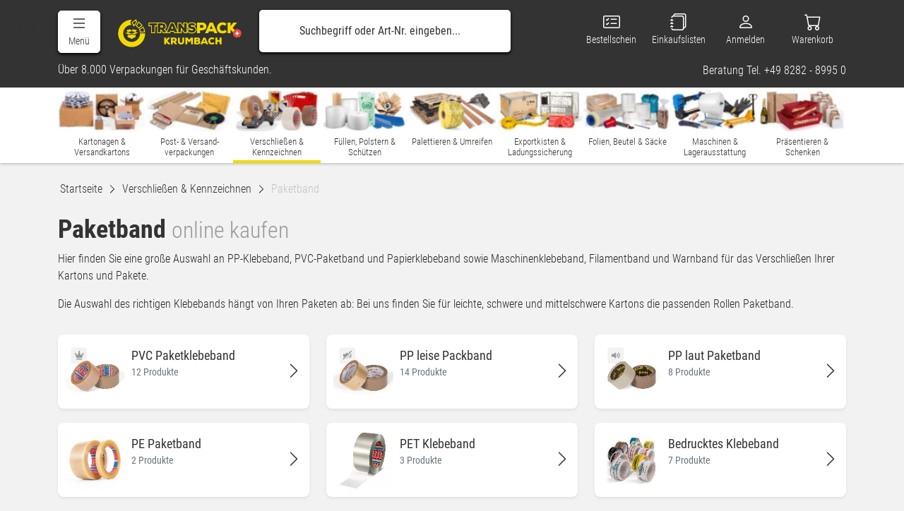

--- FILE ---
content_type: text/html; charset=ISO-8859-1
request_url: http://www.transpack-krumbach.ch/verschliessen-kennzeichnen/paketband
body_size: 57198
content:
<!DOCTYPE html>

<html lang="de-CH" xml:lang="de-CH"  xmlns="http://www.w3.org/1999/xhtml">

	<head>
		
		<!-- ***META-TAGS*** -->
		<meta http-equiv="Content-Type" content="text/html; charset=iso-8859-1" />
		<meta http-equiv="X-UA-Compatible" content="IE=edge" />
		<meta name="viewport" content="width=device-width, initial-scale=1, user-scalable=yes" />

		<!-- Bootstrap -->
		<link rel="stylesheet" href="/css/glyphicons/css/glyphicons.css">
		<link href="/css/bootstrap5/bootstrap.min.css" rel="stylesheet">
		
		<link rel="stylesheet" href="/css/font-awesome-4.7.0/css/font-awesome.min.css">
		<!--<link rel="stylesheet" href="https://cdnjs.cloudflare.com/ajax/libs/font-awesome/4.5.0/css/font-awesome.min.css">-->

		<!-- Cloudflare Turnstile -->
		
		

		<!-- HTML5 shim and Respond.js for IE8 support of HTML5 elements and media queries -->
		<!-- WARNING: Respond.js doesn't work if you view the page via file:// -->
		<!--[if lt IE 9]>
		  <script src="https://oss.maxcdn.com/html5shiv/3.7.2/html5shiv.min.js"></script>
		  <script src="https://oss.maxcdn.com/respond/1.4.2/respond.min.js"></script>
		<![endif]-->

		<link rel="canonical" href="https://www.transpack-krumbach.ch/verschliessen-kennzeichnen/paketband" />


<title>Packband oder Paketband bei Transpack-Krumbach kaufen</title>
<meta name="description" content="Unser OnlineShop bietet Ihnen PP Packband (laut oder leise), PVC Paketband wie auch Papier-Paketklebeband, Maschienenklebeband oder Nassklebeband an." />
<meta name="rating" content="Alle" />
<meta name="Author" content="TransPack-Krumbach KG" />
<meta name="Copyright" content="DES Solutions GbR" />
<meta name="Revisit-after" content="1 days" />
<meta itemprop="name" content="Packband oder Paketband bei Transpack-Krumbach kaufen" />
<meta itemprop="description" content="Unser OnlineShop bietet Ihnen PP Packband (laut oder leise), PVC Paketband wie auch Papier-Paketklebeband, Maschienenklebeband oder Nassklebeband an." />
<meta name="twitter:title" content="Packband oder Paketband bei Transpack-Krumbach kaufen" />
<meta name="twitter:description" content="Unser OnlineShop bietet Ihnen PP Packband (laut oder leise), PVC Paketband wie auch Papier-Paketklebeband, Maschienenklebeband oder Nassklebeband an." />
<meta property="og:type" content="website" />
<meta property="og:title" content="Packband oder Paketband bei Transpack-Krumbach kaufen" />
<meta property="og:description" content="Unser OnlineShop bietet Ihnen PP Packband (laut oder leise), PVC Paketband wie auch Papier-Paketklebeband, Maschienenklebeband oder Nassklebeband an." />
<meta property="og:url" content="https://www.transpack-krumbach.ch/verschliessen-kennzeichnen/paketband" />
<meta property="og:locale" content="de_CH" />
<meta property="fb:admins" content="100003209331027" />
<meta property="article:publisher" content="http://www.facebook.com/verpackungsmaterial/" />
<meta property="og:site_name" content="Verpackungsmaterial günstig kaufen | TransPack-Krumbach" />
<meta name="twitter:creator" content="@kartonagen" />
<meta name="twitter:site" content="@kartonagen" />
<link rel="publisher" href="https://plus.google.com/+transpack-krumbach"/>
<meta name="robots" content="index,follow" />
<link rel="alternate" href="https://www.transpack-krumbach.de/verschliessen-kennzeichnen/paketband" hreflang="de-DE" />
<link rel="alternate" href="https://www.transpack-krumbach.it/verschliessen-kennzeichnen/paketband" hreflang="de-IT" />
<link rel="alternate" href="https://www.transpack-krumbach.at/verschliessen-kennzeichnen/paketband" hreflang="de-AT" />
<link rel="alternate" href="https://www.transpack-krumbach.ch/verschliessen-kennzeichnen/paketband" hreflang="de-CH" />



		<!-- ***META-TAGS*** -->

		<!-- ***CSS*** -->
		<!--<style> @import url('https://fonts.googleapis.com/css?family=Roboto+Condensed:100,300,400,700|Roboto:300,400,700,900'); </style>-->
		<style> @import url('/css/fonts/google/fonts.css'); </style>

		<link rel="stylesheet" type="text/css" href="/css/_intern_01.combined.css?v=260126_v16"/>		<!-- ***CSS*** -->

		<!-- ***FAV ICON*** -->
		<link rel="shortcut icon" href="/favicon-rounded.ico" type="image/x-icon"/>
		<link rel="icon" href="/favicon-rounded.ico" type="image/x-icon"/>
		<link rel="apple-touch-icon" sizes="57x57" href="/css/favicon-rounded/apple-icon-57x57.png">
		<link rel="apple-touch-icon" sizes="60x60" href="/css/favicon-rounded/apple-icon-60x60.png">
		<link rel="apple-touch-icon" sizes="72x72" href="/css/favicon-rounded/apple-icon-72x72.png">
		<link rel="apple-touch-icon" sizes="76x76" href="/css/favicon-rounded/apple-icon-76x76.png">
		<link rel="apple-touch-icon" sizes="114x114" href="/css/favicon-rounded/apple-icon-114x114.png">
		<link rel="apple-touch-icon" sizes="120x120" href="/css/favicon-rounded/apple-icon-120x120.png">
		<link rel="apple-touch-icon" sizes="144x144" href="/css/favicon-rounded/apple-icon-144x144.png">
		<link rel="apple-touch-icon" sizes="152x152" href="/css/favicon-rounded/apple-icon-152x152.png">
		<link rel="apple-touch-icon" sizes="180x180" href="/css/favicon-rounded/apple-icon-180x180.png">
		<link rel="icon" type="image/png" sizes="192x192"  href="/css/favicon-rounded/android-icon-192x192.png">
		<link rel="icon" type="image/png" sizes="32x32" href="/css/favicon-rounded/favicon-32x32.png">
		<link rel="icon" type="image/png" sizes="96x96" href="/css/favicon-rounded/favicon-96x96.png">
		<link rel="icon" type="image/png" sizes="16x16" href="/css/favicon-rounded/favicon-16x16.png">
		<link rel="manifest" href="/css/favicon-rounded/manifest.json">
		<meta name="msapplication-TileColor" content="#1d1d1b">
		<meta name="msapplication-TileImage" content="/css/favicon-rounded/ms-icon-144x144.png">
		<meta name="theme-color" content="#1d1d1b">


		

		<!-- JS-FUNCTIONS -->
		<!-- jQuery (necessary for Bootstrap's JavaScript plugins) --> 
		<script type="text/javascript" src="/js_scripts/jquery/jquery1.11.3.min.js"></script>
		<!-- <script src="https://ajax.googleapis.com/ajax/libs/jqueryui/1.11.4/jquery-ui.min.js"></script>--> 
		<!-- Include all compiled plugins (below), or include individual files as needed --> 
				
		<script type="text/javascript" src="/js_scripts/bootstrap5/bootstrap.bundle.min.js"></script>


		
		<script type="text/javascript" src="/js_scripts/_intern_01.combined.js?v=26012601_v9"></script>
		<!-- JS-FUNCTIONS -->

		
		<!-- Cookie Consent -->
<script>
$(function(){						
	// Init CTC and bind to element
	$('#my-ctc-widget').cookieTrackingControl(ctc_settings);						
 });

</script>

<!-- bingads -->
<script>
	var b = document.cookie.match('(^|;)\\s*' + 'ctc__bing' + '\\s*=\\s*([^;]+)');
	val =  b ? b.pop() : '';
	if(val == 'true') {
		(function(w,d,t,r,u){var f,n,i;w[u]=w[u]||[],f=function(){var o={ti:"5527663"};o.q=w[u],w[u]=new 
UET(o),w[u].push("pageLoad")},n=d.createElement(t),n.src=r,n.async=1,n.onload=n.onreadystatechange=function(){var 
s=this.readyState;s&&s!=="loaded"&&s!=="complete"||(f(),n.onload=n.onreadystatechange=null)},i=d.getElementsByTagName(t)[0],i.parentNode.insertBefore(n,i)})(window,document,"script","//bat.bing.com/bat.js","uetq");
	}
</script>
<noscript><img src="//bat.bing.com/action/0?ti=5527663&Ver=2" height="0" width="0" style="display:none; visibility: hidden;" /></noscript>
<!-- bingads -->

<!-- trustlogo -->
<script language="javascript" type="text/javascript">
//<![CDATA[
document.writeln('<scr' + 'ipt language="JavaScript" async src="https://www.trustlogo.com/trustlogo/javascript/trustlogo.js" type="text/javascript">' + '</scr' + 'ipt>');
//]]>
</script>
<!-- trustlogo -->


					<script type="text/javascript" src="/js_scripts/lazyload/intersection-observer.js"></script>
			<script type="text/javascript" src="/js_scripts/lazyload/lazyload.js"></script>
			<script type="text/javascript">

				//.css('border', '1px solid red')
				$(document).ready(function () {

					/*
					 $("img:not(.lazy):not(.thumb-image):not(img[src*='bing']):not(#modalgallery img):not(.cloudzoom):not(.no-lazy)").each(function() {
					 $(this).addClass("lazy").attr("data-src",$(this).attr("src")).attr('src','[data-uri]');	
					 });
					 */

					// Initialize library to lazy load images
					var observer = lozad('.lazy', {
						threshold: 0.1
					})
					observer.observe()

				});



			</script>

			
	</head>


	<body itemscope itemtype="http://schema.org/WebPage">
						<div id="wrapper">

			<a id="anker"></a>

		
	





<header class="header-wrapper">
	    <div class="container-fluid header-row-1">
        <!--<div class="container d-none">
            <div class="row">
                <div class="col-6"><span>Verpackungsmaterial - &uuml;ber 8.000 Artikel f&uuml;r Gesch&auml;ftskunden.</span></div>
                <div class="col-6 text-right">
                    <span><a href="tel:+4908008995000" target="_self" title="0800 - 8995 000">Tel. 0800 - 8995 000</a></span>
                    <span><a href="/unternehmen" target="_self" title="Unternehmen" class="pl15">Unternehmen</a></span>
                    <span><a href="https://www.transpack-krumbach.ch/blog" target="_self" title="Blog" class="pl15">Blog</a></span>
                    <span><a href="https://www.transpack-krumbach.ch/kontakt" target="_self" title="Kontakt" class="pl15">Kontakt</a></span>
                    <span class="dropdown">
                        <a href="#" target="_self" title="Hilfe" class="pl15" data-bs-toggle="dropdown" role="button" aria-haspopup="true" aria-expanded="true">Hilfe&nbsp;&nbsp;<i class="svg-icon svg-icon-chevron-down-bright" style="top:3px"></i></a>
                        <ul class="dropdown-menu dropdown-menu-right">
                            <li><a href="//" title="Bestellung" target="_self"><span>Bestellung</span></a></li>
                            <li><a href="https://www.transpack-krumbach.ch/versand" title="Versand" target="_self"><span>Versand</span></a></li>
                            <li><a href="https://www.transpack-krumbach.ch/widerruf" title="Wiederruf" target="_self"><span>Widerruf</span></a></li>
                            <li><a href="https://www.transpack-krumbach.ch/zahlung" title="Zahlung" target="_self"><span>Zahlung</span></a></li>
                            <li><a href="https://www.transpack-krumbach.ch/online-zugang" title="Online-Zugang" target="_self"><span>Online-Zugang</span></a></li>
                        </ul>
                    </span>
                    <span class="dropdown">
                        <a href="#" target="_self" title="Land" class="pl15" data-bs-toggle="dropdown" role="button" aria-haspopup="true" aria-expanded="true">CH&nbsp;&nbsp;<i class="svg-icon svg-icon-chevron-down-bright" style="top:3px"></i></a>
													<ul class="dropdown-menu dropdown-menu-right country shadow rounded-3 gap-1 p-2">
								<li><a href="https://www.transpack-krumbach.de/" class="dropdown-item rounded-2"><img src="/_upload_bilder/_filemanager/image/_page_layout/_icon-set/glyphicons-basic-de.svg" data-src="/_upload_bilder/_filemanager/image/_page_layout/_icon-set/glyphicons-basic-de.svg" alt="Shop Deutschland" class="lazy country_flag" data-loaded="true"><span>Deutschland</span></a></li>
								<li><a href="https://www.transpack-krumbach.it/" class="dropdown-item rounded-2"><img src="/_upload_bilder/_filemanager/image/_page_layout/_icon-set/glyphicons-basic-it.svg" data-src="/_upload_bilder/_filemanager/image/_page_layout/_icon-set/glyphicons-basic-it.svg" alt="Shop S?dtirol" class="lazy country_flag" data-loaded="true"><span>S&uuml;dtirol</span></a></li>
								<li><a href="https://www.transpack-krumbach.at/" class="dropdown-item rounded-2"><img src="/_upload_bilder/_filemanager/image/_page_layout/_icon-set/glyphicons-basic-at.svg" data-src="/_upload_bilder/_filemanager/image/_page_layout/_icon-set/glyphicons-basic-at.svg" alt="Shop ?sterreich" class="lazy country_flag" data-loaded="true"><span>&Ouml;sterreich</span></a></li>
								<li><a href="https://www.transpack-krumbach.ch/" class="dropdown-item rounded-2"><img src="/_upload_bilder/_filemanager/image/_page_layout/_icon-set/glyphicons-basic-ch.svg" data-src="/_upload_bilder/_filemanager/image/_page_layout/_icon-set/glyphicons-basic-ch.svg" alt="Shop Schweiz" class="lazy country_flag" data-loaded="true"><span>Schweiz</span></a></li>
							</ul>
						                    </span>
                </div>
            </div>
        </div>-->
    </div>
    <div class="container-fluid header-row-2">
        <div class="container">
            <div class="row">
                <div class="col-6 col-sm-6 col-md-6 col-lg-3 col-xl-3">
					<a class="offcanvas-menu text-center button bg-white text-primary" data-bs-toggle="offcanvas" href="#offcanvasMain" role="button" aria-controls="offcanvasMain">
						<svg xmlns="http://www.w3.org/2000/svg" fill="currentColor" class="bi bi-list" viewBox="0 0 16 16">
							<path fill-rule="evenodd" d="M2.5 12a.5.5 0 0 1 .5-.5h10a.5.5 0 0 1 0 1H3a.5.5 0 0 1-.5-.5zm0-4a.5.5 0 0 1 .5-.5h10a.5.5 0 0 1 0 1H3a.5.5 0 0 1-.5-.5zm0-4a.5.5 0 0 1 .5-.5h10a.5.5 0 0 1 0 1H3a.5.5 0 0 1-.5-.5z"/>
						</svg>
						<span>
							<b class="d-lg-block d-none">Menü</b>
						</span>
					</a>
                    <a id="top-logo" href="https://www.transpack-krumbach.ch" target="_self" title="Startseite">
													<svg viewBox="25 35 570 160">
								<g>
									<defs>
										<rect id="SVGID_1_" width="614.409" height="226.772"/>
									</defs>
									<clipPath id="SVGID_2_">
										<use xlink:href="#SVGID_1_"  overflow="visible"/>
									</clipPath>
									<path clip-path="url(#SVGID_2_)" fill="#F2DA00" d="M91.033,80.563c-21.35,0-38.658,17.308-38.658,38.658
										c0,21.351,17.308,38.658,38.658,38.658c21.35,0,38.659-17.308,38.659-38.658h23.194c0,34.161-27.692,61.852-61.853,61.852
										S29.18,153.381,29.18,119.22c0-34.161,27.692-61.853,61.853-61.853L84.65,69.366L91.033,80.563z"/>
									<polygon clip-path="url(#SVGID_2_)" fill="#F2DA00" points="72.5,124.694 80.014,127.156 91.626,123.186 103.364,126.918 
										109.24,124.343 109.24,135.217 91.689,144.32 72.5,135.643 	"/>
									<polygon clip-path="url(#SVGID_2_)" fill="#F2DA00" points="61.652,117.98 72.965,114.074 91.626,120.02 80.014,123.993 	"/>
									<polygon clip-path="url(#SVGID_2_)" fill="#F2DA00" points="108.877,113.343 120.413,116.284 103.364,123.754 91.626,120.021 	"/>
									<polygon clip-path="url(#SVGID_2_)" fill="#F2DA00" points="95.786,100.726 114.885,104.227 108.877,113.344 90.874,108.946 	"/>
									<polygon clip-path="url(#SVGID_2_)" fill="#F2DA00" points="72.964,114.074 67.667,104.415 85.604,100.306 90.874,108.946 	"/>
									<path clip-path="url(#SVGID_2_)" fill="#F2DA00" d="M121.954,65.652l-11.595,20.088c5.056,2.92,9.205,6.808,12.343,11.295
										l19.008-13.303C136.687,76.549,130.048,70.324,121.954,65.652 M115.492,84.488l7.801-13.513c4.939,3.29,9.308,7.287,12.999,11.891
										l-12.789,8.95C121.165,89.042,118.475,86.58,115.492,84.488"/>
									<path clip-path="url(#SVGID_2_)" fill="#F2DA00" d="M144.598,88.292l-20.086,11.598c2.919,5.056,4.567,10.498,5.042,15.954
										l23.113-2.018C151.907,105.093,149.271,96.383,144.598,88.292 M129.583,101.371l13.512-7.803c2.633,5.32,4.419,10.965,5.313,16.796
										l-15.551,1.357C132.218,108.151,131.119,104.674,129.583,101.371"/>
									<path clip-path="url(#SVGID_2_)" fill="#F2DA00" d="M111.176,60.722l2.519-7.313L91.033,68.965l10.071,21.007l2.518-7.313
										l3.747,1.515l9.812-21.023L111.176,60.722z M105.442,79.275l-4.119-1.665l-0.799,2.319l-4.635-9.666l10.638-7.304l5.492,2.223
										L105.442,79.275z"/>
									<path clip-path="url(#SVGID_2_)" fill="#F2DA00" d="M267.7,138.506l-12.466,14.507c4.339,4.765,9.275,10.21,13.487,15.146v0.511
										h-10.722l-8.764-10.211v10.211h-8.679v-30.674h8.679v10.084l8.083-10.084H267.7V138.506z"/>
									<path clip-path="url(#SVGID_2_)" fill="#F2DA00" d="M299.771,168.669h-9.572l-7.147-9.956h-3.02v9.956h-8.679v-30.674h14.976
										c7.87,0,11.954,5.063,11.954,10.552c0,3.785-1.319,7.02-6.509,9.273l7.998,10.338V168.669z M280.032,144.93v7.361h6.382
										c2.296,0,3.317-1.66,3.317-3.575c0-1.913-1.107-3.786-3.403-3.786H280.032z"/>
									<path clip-path="url(#SVGID_2_)" fill="#F2DA00" d="M332.142,138.04v17.143c0,9.063-5.488,14.125-14.466,14.125
										c-8.976,0-14.463-4.849-14.463-14.21V138.04h8.635v17.058c0,4.851,2.299,6.807,5.828,6.807c3.489,0,5.828-2.041,5.828-6.722V138.04
										H332.142z"/>
									<polygon clip-path="url(#SVGID_2_)" fill="#F2DA00" points="363.533,150.376 355.662,159.693 354.129,159.693 346.472,150.461 
										346.472,168.669 337.878,168.669 337.878,137.996 346.939,137.996 355.023,148.376 363.064,137.996 372.125,137.996 
										372.125,168.669 363.533,168.669 	"/>
									<path clip-path="url(#SVGID_2_)" fill="#F2DA00" d="M394.028,137.996c6.126,0,11.104,2.766,11.104,8.594
										c0,2.212-0.639,4.765-3.36,5.956c2.85,1.531,4.255,4.34,4.255,7.148c0,6.848-6.255,8.976-11.87,8.976h-15.825v-30.674H394.028z
										 M386.881,149.696h6.934c1.789,0,2.766-0.937,2.766-2.298c0-1.318-0.977-2.383-2.681-2.383h-7.019V149.696z M386.881,161.904h7.318
										c2.253,0,3.233-1.147,3.233-2.891c0-1.703-1.106-2.937-3.233-2.937h-7.318V161.904z"/>
									<path clip-path="url(#SVGID_2_)" fill="#F2DA00" d="M431.377,163.648h-13.743l-1.997,5.021h-9.191l13.742-30.672h8.764
										l13.698,30.672h-9.272L431.377,163.648z M424.528,146.589l-3.958,9.785h7.87L424.528,146.589z"/>
									<path clip-path="url(#SVGID_2_)" fill="#F2DA00" d="M471.574,164.67c-3.488,3.487-7.617,4.807-12.338,4.807
										c-11.997,0-16.761-7.614-16.761-15.91c0-7.914,5.232-16.251,16.761-16.251c4.468,0,8.382,1.53,11.913,4.892l-5.361,5.233
										c-2.255-2.084-4.467-2.639-6.552-2.639c-5.956,0-8.166,4.808-8.166,8.807c0,3.956,2.125,8.509,8.166,8.509
										c2.128,0,5.021-0.893,7.232-3.148L471.574,164.67z"/>
									<polygon clip-path="url(#SVGID_2_)" fill="#F2DA00" points="494.841,168.711 494.841,157.097 483.779,157.097 483.779,168.711 
										475.101,168.711 475.101,138.04 483.779,138.04 483.779,149.696 494.841,149.696 494.841,138.04 503.434,138.04 503.434,168.711 	
										"/>
									<path clip-path="url(#SVGID_2_)" fill="#F2DA00" d="M231.254,82.932h-8.364v9.776h8.477c3.052,0,4.408-2.204,4.408-4.747
										S234.306,82.932,231.254,82.932 M231.815,88.884L231.815,88.884c-0.006,0-0.133,0.058-0.448,0.058h-4.708V86.7h4.595
										c0.187,0,0.754,0,0.754,1.262C232.009,88.553,231.857,88.837,231.815,88.884"/>
									<polygon clip-path="url(#SVGID_2_)" fill="#F2DA00" points="271.687,98.133 282.141,98.133 276.942,85.136 	"/>
									<path clip-path="url(#SVGID_2_)" fill="#F2DA00" d="M379.13,87.672l0.411-0.525l5.707-7.291l2.306-2.944l-2.928-2.325
										c-4.892-3.889-10.32-5.623-17.601-5.623c-9.901,0-17.203,4.09-19.793,10.593v-5.835v-3.768h-3.767h-11.585h-3.768v3.768v10.804
										l-10.148-13.11l-1.132-1.461h-1.849h-9.776h-3.767v3.768v32.457l-15.182-33.994l-0.996-2.23h-2.444h-11.641h-2.439l-0.999,2.227
										l-16.888,37.698l-6.703-8.664c4.535-3.182,6.752-7.627,6.752-13.479c0-8.837-6.748-17.782-19.646-17.782h-19.891h-0.162h-3.605
										h-0.162h-35.318h-3.768v3.768v9.493v3.767h3.768h8.156v27.482v3.768h3.768h11.415h3.768v-3.768V86.982h8.212h0.162v27.482v3.768
										h3.767h11.527h3.768v-3.768v-7.104l6.678,9.301l1.126,1.57h1.934h10.713h2.001h3.769h0.046h12.205h2.556l0.943-2.374l1.711-4.294
										h13.144l1.711,4.294l0.945,2.374h2.556h12.319h0.425h3.767h1.616h10.026h3.766v-3.768v-10.705l10.097,13.014l1.131,1.459h1.846
										h9.777h3.767v-3.768v-2.344c6.174,5.874,12.173,7.1,19.68,7.1c12.933,0,21.624-6.85,21.624-17.046
										C388.536,97.974,387.091,91.483,379.13,87.672 M207.435,83.215h-11.979v31.25h-11.415v-31.25h-11.923v-9.493h35.318V83.215z
										 M236.397,114.464l-9.495-13.223h-4.011v13.223h-11.527V73.722h19.891c10.455,0,15.878,6.723,15.878,14.015
										c0,5.029-1.752,9.323-8.646,12.318l10.618,13.723l-0.307,0.688H236.397z M288.697,114.464l-2.657-6.668h-18.252l-2.657,6.668
										h-12.205l18.251-40.743h11.641l18.197,40.743H288.697z M343.466,114.464h-9.777l-17.008-21.925l0.169,8.872v13.054h-11.642V73.722
										h9.776l17.235,22.264c-0.283-4.804-0.339-6.725-0.339-8.307V73.722h11.585V114.464z M347.232,91.378
										c1.125,3.044,3.065,5.195,5.327,6.723l-0.36,0.416l-4.967,5.721V91.378z M366.912,115.452c-7.403,0-12.487-1.186-18.197-7.175
										l6.329-7.289c4.014,3.9,8.478,4.634,11.925,4.634c3.785,0,6.385-1.356,6.385-3.617c0-2.034-2.261-3.334-6.78-3.73
										c-8.929-0.792-16.613-3.107-16.613-13.223c0-8.59,8.475-12.319,17.065-12.319c6.101,0,10.849,1.3,15.257,4.804l-5.708,7.289
										c-2.771-2.091-5.99-2.824-9.549-2.824c-2.77,0-5.54,0.903-5.54,3.051c0,2.826,2.771,3.165,6.781,3.617
										c8.083,0.904,16.502,4.068,16.502,13.505C384.769,111.441,376.066,115.452,366.912,115.452"/>
									<path clip-path="url(#SVGID_2_)" fill="#F2DA00" d="M404.853,105.174v13.058h-13.66V69.953h23.437
										c12.99,0,19.418,8.169,19.418,17.611c0,9.843-6.494,17.41-19.418,17.61H404.853z M404.853,93.657h9.776
										c3.883,0,5.758-2.678,5.758-5.892c0-3.281-1.941-6.093-5.758-6.093h-9.776V93.657z"/>
									<path clip-path="url(#SVGID_2_)" fill="#F2DA00" d="M467.026,110.331h-21.628l-3.147,7.901h-14.464l21.629-48.279h13.793
										l21.563,48.279h-14.599L467.026,110.331z M456.244,83.479L450.02,98.88h12.388L456.244,83.479z"/>
									<path clip-path="url(#SVGID_2_)" fill="#F2DA00" d="M527.679,111.708c-5.452,5.45-11.899,7.511-19.278,7.511
										c-18.745,0-26.189-11.897-26.189-24.861c0-12.364,8.174-25.393,26.189-25.393c6.979,0,13.096,2.394,18.612,7.645l-8.376,8.176
										c-3.523-3.257-6.979-4.121-10.236-4.121c-9.307,0-12.763,7.51-12.763,13.76c0,6.181,3.323,13.293,12.763,13.293
										c3.323,0,7.844-1.395,11.302-4.917L527.679,111.708z"/>
									<path clip-path="url(#SVGID_2_)" fill="#F2DA00" d="M574.033,70.757L554.414,93.59c6.83,7.5,14.598,16.071,21.229,23.837v0.805
										h-16.877l-13.793-16.071v16.071h-13.66V69.953h13.66v15.87l12.723-15.87h16.338V70.757z"/>
								</g>
																	<image class="country_flag" overflow="visible" width="40" height="40" xlink:href="/_upload_bilder/_filemanager/image/_page_layout/_icon-set/glyphicons-basic-ch.svg" transform="matrix(1 0 0 1 555 99)"></image>
															</svg>
						                    </a>
                </div>
                <div class="col-lg-5 col-xl-4 col-xxl-5 d-lg-flex d-none">
                    <form class="dropdown-toggle inline w-100"  action="https://www.transpack-krumbach.ch/suche" method="GET" name="search_word_inc" id="suchbox_no_ff">
                        <button type="submit" id="search-submit" title="Suchen" onclick="document.getElementById('suchbox_no_ff').submit();"><i class="bi bi-search"></i></button>
                        <input type="text" name="query" class="search" id="query" placeholder="Suchbegriff oder Art-Nr. eingeben..." value="" autocomplete="off">
                    </form>
                    <ul class="dropdown-menu col-xl-12 hidden-xs rounded-3 shadow" id="calculator">
                        <li>
                            <div class="row bg-white shadow-none search-karton m-0">
								<div class="col-3 mt15">
									<img class="no-lazy img-fluid" src="/_upload_bilder/_filemanager/image/_page_layout/header/kartonsuche.jpg" alt="Kartonsucheâ€“ Karton nach MaÃŸ" data-loaded="true">
								</div>
								<div class="col-9 mt15">
									... oder Kartons direkt nach der Abmessung suchen:<br>
									<form action="https://www.transpack-krumbach.ch/kartonrechner" method="POST" class="row bg-white mt-2" data-toggle="validator">
										<div class="form-group col-3 pe-2">
											<div class="col-md-12">
												<input type="number" name="length" id="inputLaenge" class="form-control">
												<label for="inputLaenge">L&auml;nge (mm)</label>
											</div>
										</div>

										<div class="form-group col-3 px-2">
											<div class="col-md-12">
												<input type="number" name="width" id="inputBreite" class="form-control">
												<label for="inputBreite">Breite (mm)</label>
											</div>
										</div>

										<div class="form-group col-3 px-2">
											<div class="col-md-12">
												<input type="number" name="height" id="inputHoehe" class="form-control">
												<label class="col-md-5" for="inputHoehe">H&ouml;he (mm)</label>
											</div>
										</div>

										<div class="form-group col-3 ps-2">
											<div class="col-md-12">
												<input type="number" name="inputQuant1" id="inputMenge" value="1" class="form-control">
												<label for="inputMenge">Menge</label>
											</div>
										</div>

										<div class="form-group">
											<div class="col-12 pl0">
												<button class="btn btn-primary" type="submit">Karton suchen</button>
											</div>
										</div>
										<input type="hidden" name="plz" value="86476">
										<input type="hidden" name="trigger_outsite" value="1">
									</form>
								</div>
                            </div>

                        </li>
                    </ul>
					                </div>
                <div class="d-none placeholder">                   
                   
                </div>
                <div class="col-6 col-sm-6 col-md-6 col-lg-4 col-xl-5 col-xxl-4 buttons">
										<a href="https://www.transpack-krumbach.ch/bestellschein" target="_self" title="Bestellschein" title="Bestellschein" class="button dropdown-toggle border-0">
                        <svg xmlns="http://www.w3.org/2000/svg" width="16" height="16" fill="currentColor" alt="Bestellschein" class="bi bi-card-checklist" viewBox="0 0 16 16">
							<path d="M14.5 3a.5.5 0 0 1 .5.5v9a.5.5 0 0 1-.5.5h-13a.5.5 0 0 1-.5-.5v-9a.5.5 0 0 1 .5-.5h13zm-13-1A1.5 1.5 0 0 0 0 3.5v9A1.5 1.5 0 0 0 1.5 14h13a1.5 1.5 0 0 0 1.5-1.5v-9A1.5 1.5 0 0 0 14.5 2h-13z"/>
							<path d="M7 5.5a.5.5 0 0 1 .5-.5h5a.5.5 0 0 1 0 1h-5a.5.5 0 0 1-.5-.5zm-1.496-.854a.5.5 0 0 1 0 .708l-1.5 1.5a.5.5 0 0 1-.708 0l-.5-.5a.5.5 0 1 1 .708-.708l.146.147 1.146-1.147a.5.5 0 0 1 .708 0zM7 9.5a.5.5 0 0 1 .5-.5h5a.5.5 0 0 1 0 1h-5a.5.5 0 0 1-.5-.5zm-1.496-.854a.5.5 0 0 1 0 .708l-1.5 1.5a.5.5 0 0 1-.708 0l-.5-.5a.5.5 0 0 1 .708-.708l.146.147 1.146-1.147a.5.5 0 0 1 .708 0z"/>
						</svg>
                        <span><b class="d-xl-block d-none">Bestellschein</b></span>
                    </a>
					<a
						href="#"
						target="_self"
						title="Einkaufslisten"
						class="button dropdown-toggle border-0 header-login-modal"
													data-bs-toggle="modal"
							data-bs-target="#header-login-modal"
							data-login-success-href="https://www.transpack-krumbach.ch/online-zugang/einkaufslisten"
							data-show-alert="login-einkaufslisten"
											>
						<svg xmlns="http://www.w3.org/2000/svg" alt="Einkaufslisten" width="16" height="16" fill="currentColor" class="bi bi-journals" viewBox="0 0 16 16">
							<path d="M5 0h8a2 2 0 0 1 2 2v10a2 2 0 0 1-2 2 2 2 0 0 1-2 2H3a2 2 0 0 1-2-2h1a1 1 0 0 0 1 1h8a1 1 0 0 0 1-1V4a1 1 0 0 0-1-1H3a1 1 0 0 0-1 1H1a2 2 0 0 1 2-2h8a2 2 0 0 1 2 2v9a1 1 0 0 0 1-1V2a1 1 0 0 0-1-1H5a1 1 0 0 0-1 1H3a2 2 0 0 1 2-2z"/>
							<path d="M1 6v-.5a.5.5 0 0 1 1 0V6h.5a.5.5 0 0 1 0 1h-2a.5.5 0 0 1 0-1H1zm0 3v-.5a.5.5 0 0 1 1 0V9h.5a.5.5 0 0 1 0 1h-2a.5.5 0 0 1 0-1H1zm0 2.5v.5H.5a.5.5 0 0 0 0 1h2a.5.5 0 0 0 0-1H2v-.5a.5.5 0 0 0-1 0z"/>
						</svg>
						<span><b class="d-xl-block d-none">Einkaufslisten</b></span>
                    </a>
                    <a
						href="https://www.transpack-krumbach.ch/registrieren"
						target="_self"
						title="Mitglieder Login"
						class="button border-0 dropdown-toggle log-out"
													data-bs-toggle="modal"
							data-bs-target="#header-login-modal"
												role="button"
						aria-haspopup="true"
						aria-expanded="false"
					>
													<svg xmlns="http://www.w3.org/2000/svg" alt="Mitglieder Login" width="16" height="16" fill="currentColor" class="bi bi-person" viewBox="0 0 16 16">
								<path d="M8 8a3 3 0 1 0 0-6 3 3 0 0 0 0 6Zm2-3a2 2 0 1 1-4 0 2 2 0 0 1 4 0Zm4 8c0 1-1 1-1 1H3s-1 0-1-1 1-4 6-4 6 3 6 4Zm-1-.004c-.001-.246-.154-.986-.832-1.664C11.516 10.68 10.289 10 8 10c-2.29 0-3.516.68-4.168 1.332-.678.678-.83 1.418-.832 1.664h10Z"/>
							</svg>
						                        <span><b class="d-xl-block d-none">Anmelden</b></span>
                    </a>
                                      
                    

                    <a href="https://www.transpack-krumbach.ch/warenkorb" target="_self" title="Warenkorb" class="button header-cart border-0 ">
						<svg class="cart-icon-full" style="display: none;" alt="Warenkorb" viewBox="0 0 16 16">
							<path d="M0 1.5A.5.5 0 0 1 .5 1H2a.5.5 0 0 1 .485.379L2.89 3H14.5a.5.5 0 0 1 .491.592l-1.5 8A.5.5 0 0 1 13 12H4a.5.5 0 0 1-.491-.408L2.01 3.607 1.61 2H.5a.5.5 0 0 1-.5-.5zM5 12a2 2 0 1 0 0 4 2 2 0 0 0 0-4zm7 0a2 2 0 1 0 0 4 2 2 0 0 0 0-4zm-7 1a1 1 0 1 1 0 2 1 1 0 0 1 0-2zm7 0a1 1 0 1 1 0 2 1 1 0 0 1 0-2z"/>
													</svg>
						<svg class="cart-icon-empty" style="" viewBox="0 0 16 16">
							<path d="M0 1.5A.5.5 0 0 1 .5 1H2a.5.5 0 0 1 .485.379L2.89 3H14.5a.5.5 0 0 1 .491.592l-1.5 8A.5.5 0 0 1 13 12H4a.5.5 0 0 1-.491-.408L2.01 3.607 1.61 2H.5a.5.5 0 0 1-.5-.5zM3.102 4l1.313 7h8.17l1.313-7H3.102zM5 12a2 2 0 1 0 0 4 2 2 0 0 0 0-4zm7 0a2 2 0 1 0 0 4 2 2 0 0 0 0-4zm-7 1a1 1 0 1 1 0 2 1 1 0 0 1 0-2zm7 0a1 1 0 1 1 0 2 1 1 0 0 1 0-2z"/>
						</svg>
                        <span class="hidden-xs hidden-sm">
                            <b class="hidden-md">Warenkorb</b>
                        </span>
						
                    </a>
                    <a data-bs-toggle="offcanvas" href="#offcanvasMain" role="button" aria-controls="offcanvasMain" title="Navigation" class="button hidden-md hidden-lg bg-white text-primary button-mobile-menu d-none">
                        <svg xmlns="http://www.w3.org/2000/svg" fill="currentColor" alt="Navigation" class="bi bi-list" viewBox="0 0 16 16">
							<path fill-rule="evenodd" d="M2.5 12a.5.5 0 0 1 .5-.5h10a.5.5 0 0 1 0 1H3a.5.5 0 0 1-.5-.5zm0-4a.5.5 0 0 1 .5-.5h10a.5.5 0 0 1 0 1H3a.5.5 0 0 1-.5-.5zm0-4a.5.5 0 0 1 .5-.5h10a.5.5 0 0 1 0 1H3a.5.5 0 0 1-.5-.5z"/>
						</svg>
                    </a>
                </div>

            </div>
            <div class="row d-lg-none">
                <div class="col-12">
                    <form class="dropdown-toggle inline"  action="/suche" method="GET" name="search_word_inc" id="suchbox_no_ff">
                        <button type="submit" title="Suche" id="search-submit" onclick="document.getElementById('suchbox_no_ff').submit();"><i class="bi bi-search"></i></button>
                        <input type="text" name="query" class="search" id="query" placeholder="Suchbegriff oder Art-Nr. eingeben..." value="" autocomplete="off">
                    </form>
                </div>
            </div>
        </div>
    </div>



            


<div class="container-fluid header-row-3 hidden-xs hidden-sm">
    <div class="container">
        <div class="row menu">
			<div class="col-xxl-3 col-6">
				<span>Über 8.000 Verpackungen für Geschäftskunden.</span>
			</div>
            <div class="col-xxl-7 d-xxl-flex d-none">
									<div>
						<a
							class="offcanvas-detail"
							data-type="Produkte"
							data-bs-toggle="offcanvas"
							href="#offcanvasMain"
							role="button"
							aria-controls="offcanvasMain"
						>
							<span class="small">
								Produkte
							</span>
						</a>
					</div>
									<div>
						<a
							class="offcanvas-detail"
							data-type="Themen"
							data-bs-toggle="offcanvas"
							href="#offcanvasMain"
							role="button"
							aria-controls="offcanvasMain"
						>
							<span class="small">
								Themen
							</span>
						</a>
					</div>
									<div>
						<a
							class="offcanvas-detail"
							data-type="Packgüter"
							data-bs-toggle="offcanvas"
							href="#offcanvasMain"
							role="button"
							aria-controls="offcanvasMain"
						>
							<span class="small">
								Packgüter
							</span>
						</a>
					</div>
									<div>
						<a
							class="offcanvas-detail"
							data-type="Branchen"
							data-bs-toggle="offcanvas"
							href="#offcanvasMain"
							role="button"
							aria-controls="offcanvasMain"
						>
							<span class="small">
								Branchen
							</span>
						</a>
					</div>
								<div><a href="https://www.transpack-krumbach.ch/aktionen" target="_self" title=""><span>Aktionen</span></a></div>
				<div><a href="https://www.transpack-krumbach.ch/kontakt" target="_self" title=""><span>Kundenservice</span></a></div>
				<div><a href="https://www.transpack-krumbach.ch/unternehmen" target="_self" title=""><span>Unternehmen</span></a></div>
				<div><a href="https://www.transpack-krumbach.ch/ratgeber" target="_self" title=""><span>Ratgeber</span></a></div>
			</div>
			<div class="col-xxl-2 col-6 justify-content-end">
				<span>
					<a href="tel:+49 8282 - 8995 0" class="nowrap" target="_self" title="+49 8282 - 8995 0">Beratung Tel. +49 8282 - 8995 0</a>
				</span>
			</div>
        </div>
    </div>
</div>
			
<div class="container-fluid header-row-4 hidden-xs hidden-sm">
    <div class="container">
        <div class="row row-no-gutters">
            <ul class="col-12">
																	<li class="d-xxl-flex d-none">
						<a href="/nachhaltige-verpackungen" target="_self" title="Kategorie Nachhaltige Verpackungen"  class="">
							<img src="/_upload_bilder/navigation/nachhaltige-verpackungen_verwendung-23.jpg" alt="Kategorie Nachhaltige Verpackungen" class="no-lazy">
							<span class="small">
								<mark>Nachhaltige</mark><br /><mark>Verpackungen</mark>
							</span>
						</a>
					</li>
														<li class="d-xxl-flex d-none">
						<a href="/e-commerce-verpackungen" target="_self" title="Kategorie E-Commerce Verpackungen"  class="">
							<img src="/_upload_bilder/navigation/ecommerce-verpackungen_verwendung-25.jpg" alt="Kategorie E-Commerce Verpackungen" class="no-lazy">
							<span class="small">
								<mark>E-Commerce</mark><br /><mark>Verpackungen</mark>
							</span>
						</a>
					</li>
													
								<li class="d-xxl-flex d-none">
					<a href="/individuelle-verpackungen" target="_self" title="Kategorie Individuelle Verpackungen" class="">
						<img src="/_upload_bilder/sitemanager_level/individuelle-verpackungen_sitemanager_level1-.jpg" alt="Kategorie Individuelle Verpackungen" class="no-lazy">
						<span class="small">
							<mark>Individuelle Verpackungen</mark>
						</span>
					</a>
				</li>
				
				                                					<li class="divider">
						<a href="/kartonagen-versandkartons" target="_self" title="Kategorie Kartonagen &amp; Versandkartons" class="">
							<img src="/_upload_bilder/navigation/wg1_verwendung-1.jpg" alt="Kategorie Kartonagen &amp; Versandkartons" class="no-lazy">
							<span class="small">Kartonagen &amp; Versandkartons</span>
						</a>
					</li>
														<li class="">
						<a href="/post-versandverpackungen" target="_self" title="Kategorie Post- &amp; Versandverpackungen" class="">
							<img src="/_upload_bilder/navigation/wg3_verwendung-10.jpg" alt="Kategorie Post- &amp; Versandverpackungen" class="no-lazy">
							<span class="small">Post- &amp; Versand- verpackungen</span>
						</a>
					</li>
														<li class="">
						<a href="/verschliessen-kennzeichnen" target="_self" title="Kategorie Verschließen &amp; Kennzeichnen" class="active">
							<img src="/_upload_bilder/navigation/wg2_verwendung-11.jpg" alt="Kategorie Verschließen &amp; Kennzeichnen" class="no-lazy">
							<span class="small">Verschließen &amp; Kennzeichnen</span>
						</a>
					</li>
														<li class="">
						<a href="/fuellen-polstern-schuetzen" target="_self" title="Kategorie Füllen, Polstern &amp; Schützen " class="">
							<img src="/_upload_bilder/navigation/wg4_verwendung-12.jpg" alt="Kategorie Füllen, Polstern &amp; Schützen " class="no-lazy">
							<span class="small">Füllen, Polstern &amp; Schützen </span>
						</a>
					</li>
														<li class="">
						<a href="/palettieren-umreifen" target="_self" title="Kategorie Palettieren &amp; Umreifen" class="">
							<img src="/_upload_bilder/navigation/wg5_verwendung-13.jpg" alt="Kategorie Palettieren &amp; Umreifen" class="no-lazy">
							<span class="small">Palettieren &amp; Umreifen</span>
						</a>
					</li>
														<li class="">
						<a href="/exportkisten-ladungssicherung" target="_self" title="Kategorie Exportkisten &amp; Ladungssicherung" class="">
							<img src="/_upload_bilder/navigation/wg10_verwendung-21.jpg" alt="Kategorie Exportkisten &amp; Ladungssicherung" class="no-lazy">
							<span class="small">Exportkisten &amp; Ladungssicherung</span>
						</a>
					</li>
														<li class="">
						<a href="/folien-beutel-saecke" target="_self" title="Kategorie Folien, Beutel &amp; Säcke" class="">
							<img src="/_upload_bilder/navigation/wg6_verwendung-15.jpg" alt="Kategorie Folien, Beutel &amp; Säcke" class="no-lazy">
							<span class="small">Folien, Beutel &amp; Säcke</span>
						</a>
					</li>
														<li class="">
						<a href="/maschinen-lagerausstattung" target="_self" title="Kategorie Maschinen &amp; Lagerausstattung" class="">
							<img src="/_upload_bilder/navigation/wg7_verwendung-16.jpg" alt="Kategorie Maschinen &amp; Lagerausstattung" class="no-lazy">
							<span class="small">Maschinen &amp; Lagerausstattung</span>
						</a>
					</li>
														<li class="">
						<a href="/praesentieren-schenken" target="_self" title="Kategorie Präsentieren &amp; Schenken" class="">
							<img src="/_upload_bilder/navigation/wg8_verwendung-17.jpg" alt="Kategorie Präsentieren &amp; Schenken" class="no-lazy">
							<span class="small">Präsentieren &amp; Schenken</span>
						</a>
					</li>
									            </ul>
        </div>
    </div>
</div>
    

</header>

	<script>
		$(function() {

			var modal_login_this_btn;

			$("#header-login-modal").on("show.bs.modal", function (e) {
				modal_login_this_btn = $(e.relatedTarget);
				
				if (modal_login_this_btn.data('show-alert')) {
					$('.alert-' + modal_login_this_btn.data('show-alert')).removeClass('d-none');
				}
			});
			
			$(document).on("submit", "#form_header-login-modal_email", function (e) {
				e.preventDefault();
				
				$("#form_header-login-modal_email").validator('validate');
				
				let button = $(this).find('.jq_btn_login_check_email');
				
				// Check form valid
				if(!formCheckValid("#form_header-login-modal_email")) {
					return false;
				}

				button.find("i").addClass('d-none');
				button.find("span").removeClass('d-none');

				// Check email registered
				var email = $('#form_header-login-modal_email input[name="login_username"]').val();
				var cfTurnstileResponse = $('[name="cf-turnstile-response"]').val();
				if(email.match(/\S+@\S+\.\S{2,}/g)) {
					$.ajax({
						url: '/API/V1/GET/email-registered/?email=' + encodeURIComponent(email) + '&cf-turnstile-response=' + cfTurnstileResponse,
						contentType: 'Content-type: text/plain; charset=iso-8859-1',
						// This is the imporant part!!!
						beforeSend: function(jqXHR) {
								jqXHR.overrideMimeType('text/html;charset=iso-8859-1');
						}
					}).always(function(response){
						$('[data-section="email"] .jq_response_msg').html('');
						
						response = JSON.parse(response);
						if (typeof response.data !== 'undefined' && typeof response.data.error !== 'undefined' && response.data.error && typeof response.data.msg !== 'undefined' && response.data.msg === 'turnstile') {
							$('#header-login-modal .cf-turnstile').addClass('has-error');
						} else if (response.emailInDb) {
							$('#email-select option').val(email);
							$('#email-select option').text(email);
							
							$('.modal-content[data-section="email"]').addClass('d-none');
							$('.modal-content[data-section="password"]').removeClass('d-none');
						} else {
							$('#register_email_modal option').val(email);
							$('#register_email_modal option').text(email);
							
							$('.modal-content[data-section="email"]').addClass('d-none');
							$('.modal-content[data-section="registration"]').removeClass('d-none');
						}
						
						button.find("i").removeClass('d-none');
						button.find("span").addClass('d-none');
					});
				} else {
					$('[data-section="email"] .jq_response_msg').html('<div class="alert alert-danger">Bitte geben Sie eine korrekte E-Mail Adresse ein.</div>');
					
					button.find("i").removeClass('d-none');
					button.find("span").addClass('d-none');
				}
				
			});
			
			$(document).on("click", ".jq_btn_register_modal_when_filled", function (e) {
				// Open register modal when filled, otherwise email modal
				if ($('#register_email_modal').val()) {
					$('.modal-content[data-section="email"]').addClass('d-none');
					$('.modal-content[data-section="registration"]').removeClass('d-none');
				} else {
					$('.modal-content[data-section="email"]').removeClass('d-none');
					$('.modal-content[data-section="registration"]').addClass('d-none');
				}
				
				$('.modal-content[data-section="password"]').addClass('d-none');
				$("#header-login-modal-faq").modal("hide");
				$("#header-login-modal").modal("show");
				
				e.preventDefault();
			});
			
			$(document).on('mousedown', '#email-select', function(e){
				// Prevent selection to be shown
				e.preventDefault();
			});
				
			$(document).on('click', '#email-select', function(e){
				$('.modal-content[data-section="email"]').removeClass('d-none');
				$('.modal-content[data-section="password"]').addClass('d-none');
			});

			$(document).on("submit", "#form_header-login-modal_password", function (event) {
				event.preventDefault();
				
				$("#form_header-login-modal_password").validator('validate');
				
				$("#form_header-login-modal_password .jq_btn_login i").addClass('d-none');
				$("#form_header-login-modal_password .jq_btn_login span").removeClass('d-none');
				
				// Wait only when Turnstile not done
				let turnstileWaitInterval = $('[name="cf-turnstile-response"]').val() === '' ? 500 : 1;
				
				let loginInterval = setInterval(function(){
					if ($('[name="cf-turnstile-response"]').val() !== '') {
						clearInterval(loginInterval);
						
						$.ajax({
							dataType: "html",
							type: "POST",
							url: $("#form_header-login-modal_password").prop("action"),
							data: $("#form_header-login-modal_password").serialize(),
							success: function (response) {

								var div = $("<div>");
								div.html(response);
								var content = div.find(".alert.jq_response,.panel.jq_response ");
								var isFound_jq_form_trigger_optin_success = response.search(/\[jq_login_success\]/i);
								var alerts = div.find('.alert-warning:not(.no_js), .alert-danger');
								var cft_errors = div.find('.cf-turnstile.has-error');

								if (isFound_jq_form_trigger_optin_success !== -1)
								{
									content = "<div class=\"alert jq_response alert-success\">Sie haben sich erfolgreich angemeldet.</div>";

									// do action if set
									
									if (typeof modal_login_this_btn.data("login-success-href") !== "undefined") {
										setTimeout(function () {
											$("#header-login-modal").modal("hide");
											location.href = modal_login_this_btn.data("login-success-href");
										}, 1000);
									} else if (typeof modal_login_this_btn.data("login-success-function") !== "undefined") {
										setTimeout(function () {
											$("#header-login-modal").modal("hide");
											eval(modal_login_this_btn.data("login-success-function"));
										}, 1000);
									} else {
										$('[name="form_header-login-modal_password"]').hide();
										$('[data-section="password"] #form_header-login-modal_continue_buttons').removeClass('d-none');
										autoconfirmDelayLoadingEffect($('[data-section="password"] #form_header-login-modal_continue_buttons [data-auto-confirm-delay]'));
									}

								} else if (alerts.length) {
									content = '';
									alerts.each(function(){
										let alert = $(this)[0].outerHTML;
										content += $(this)[0].outerHTML;
									});
									$("#form_header-login-modal_password .jq_btn_login i").removeClass('d-none');
									$("#form_header-login-modal_password .jq_btn_login span").addClass('d-none');
								} else {
									content = '<div class="alert jq_response alert-danger">Die Kombination aus E-Mail Adresse und Passwort ist nicht korrekt. Bitte prüfen Sie Ihre Zugangsdaten oder nutzen Sie die Funktion "Passwort vergessen"</div>';
									$("#form_header-login-modal_password .jq_btn_login i").removeClass('d-none');
									$("#form_header-login-modal_password .jq_btn_login span").addClass('d-none');
								}

								//console.log(response);
								$("#form_header-login-modal_password").closest('.modal-body').find(".jq_response_msg").hide().html(content).fadeIn();

								// CF Turnstile
								if ($('[name="testmode"]').val() && cft_errors.length) {
									$('#form_header-login-modal_password .cf-turnstile').addClass('has-error');
									$('#form_header-login-modal_password .jq_response_msg .alert-danger').text('Bitte überprüfen Sie das rot markierte Element.');
								} else {
									$('#form_header-login-modal_password .cf-turnstile').removeClass('has-error');
								}

							}
						});
					}
				}, turnstileWaitInterval);
			});
			
			$(document).on('click', '#form_header-login-modal_registration_back, #register_email_modal', function(e){
				e.preventDefault();
				$('.modal-content[data-section="email"]').removeClass('d-none');
				$('.modal-content[data-section="registration"]').addClass('d-none');
			});

			$(document).on("submit", "#form_header-login-modal_registration", function (event) {
				event.preventDefault();
				
				$("#form_header-login-modal_registration").validator('validate');
				
				$("#form_header-login-modal_registration #register_send_button i").addClass('d-none');
				$("#form_header-login-modal_registration #register_send_button span").removeClass('d-none');
				
				$.ajax({
					dataType: "html",
					type: "POST",
					url: $("#form_header-login-modal_registration").prop("action"),
					data: $("#form_header-login-modal_registration").serialize() + '&check_valid=1&optin_confirm_b2b=2',
					success: function (response) {

						var div = $("<div>");
						div.html(response);
						var content = div.find(".alert.jq_response,.panel.jq_response ");
						var isFound_jq_form_trigger_optin_success = response.search(/jq_response\salert-success"/i);
						var successAlert = div.find('.jq_response.alert-success');
						var alerts = div.find('.alert-warning, .alert-danger');
						var cft_errors = div.find('.cf-turnstile.has-error');

						if (isFound_jq_form_trigger_optin_success !== -1)
						{
							content = successAlert[0].outerHTML;
							$('[name="form_header-login-modal_registration"]').hide();
							$('[data-section="registration"] #form_header-login-modal_continue_buttons').removeClass('d-none');
							autoconfirmDelayLoadingEffect($('[data-section="registration"] #form_header-login-modal_continue_buttons [data-auto-confirm-delay]'));
						} else if (alerts.length) {
							content = '';
							alerts.each(function(){
								let alert = $(this)[0].outerHTML;
								content += $(this)[0].outerHTML;
							});
						} else {
							content = '<div class="alert jq_response alert-danger">Die Kombination aus E-Mail Adresse und Passwort ist nicht korrekt. Bitte prüfen Sie Ihre Zugangsdaten oder nutzen Sie die Funktion "Passwort vergessen"</div>';
						}
						
						$("#form_header-login-modal_registration #register_send_button i").removeClass('d-none');
						$("#form_header-login-modal_registration #register_send_button span").addClass('d-none');

						//console.log(response);
						$("#form_header-login-modal_registration").closest('.modal-body').find(".jq_response_msg").hide().html(content).fadeIn();

						// CF Turnstile
						if ($('[name="testmode"]').val() && cft_errors.length) {
							$('form_header-login-modal_registration .cf-turnstile').addClass('has-error');
							$('form_header-login-modal_registration .jq_response_msg .alert-danger').text('Bitte überprüfen Sie das rot markierte Element.');
						} else {
							$('form_header-login-modal_registration .cf-turnstile').removeClass('has-error');
						}

					}
				});
			});
			
			// ========= Privatkunde warning ==================
			$('input[name="optin_confirm_b2b_modal"]').on('change',function(){
				if ($('input[name="optin_confirm_b2b_modal"][value=0]').is(':checked')) {
					$('#form_header-login-modal_registration .show_to_private_customer').show();
					$('#form_header-login-modal_registration .hide_if_private_customer').hide();
				} else {
					$('#form_header-login-modal_registration .show_to_private_customer').hide();
					$('#form_header-login-modal_registration .hide_if_private_customer').show();
				}
			});
			// ========= Privatkunde warning ==================

			$(document).on("submit", "#form_header-login-modal_recover", function (event) {
				event.preventDefault();
				
				$("#form_header-login-modal_recover .jq_btn_recovery_login i").addClass('d-none');
				$("#form_header-login-modal_recover .jq_btn_recovery_login span").removeClass('d-none');
				
				$.ajax({
					dataType: "html",
					type: "POST",
					url: $("#form_header-login-modal_recover").prop("action"),
					data: $("#form_header-login-modal_recover").serialize(),
					success: function (response) {

						var div = $("<div>");
						div.html(response);
						var content = div.find(".alert.jq_response,.panel.jq_response ");
						var isFound_jq_form_trigger_optin_success = response.search(/\[jq_login_recover_success\]/i);
						var cft_errors = div.find('.cf-turnstile.has-error');

						// SlideUp
						if (isFound_jq_form_trigger_optin_success !== -1) {
							$("#header-login-modal-recovery .jq_recover_login").slideToggle();
							
							$('[name="form_header-login-modal_recover"]').hide();
							$('#header-login-modal-recovery #form_header-login-modal_continue_buttons').removeClass('d-none');
							autoconfirmDelayLoadingEffect($('#header-login-modal-recovery #form_header-login-modal_continue_buttons [data-auto-confirm-delay]'));
						}

						//console.log(response);
						$("#header-login-modal-recovery .jq_response_msg").hide().html(content).fadeIn();
						
						$("#form_header-login-modal_recover .jq_btn_recovery_login i").removeClass('d-none');
						$("#form_header-login-modal_recover .jq_btn_recovery_login span").addClass('d-none');

						// CF Turnstile
						if ($('[name="testmode"]').val() && cft_errors.length) {
							$('#form_header-login-modal_recover .cf-turnstile').addClass('has-error');
							$('#form_header-login-modal_recover').prev('.jq_response_msg').append('<div class="alert jq_response alert-danger">Bitte überprüfen Sie das rot markierte Element.</div>');
						} else {
							$('#form_header-login-modal_recover .cf-turnstile').removeClass('has-error');
						}
					}
				});
			});
			
			$(document).on("click", ".jq_btn_forgotten_password_open_register_modal", function (e) {
				$("#header-login-modal-recovery").modal("hide");
				$("#header-login-modal").modal("show");
			
				$('.modal-content[data-section="email"]').removeClass('d-none');
				$('.modal-content[data-section="password"]').addClass('d-none');
				
				e.preventDefault();
			});
			
			$(document).ready(function(){
				if (window.location.hash === '#open-login-modal' && $('.header-row-2 .buttons .header-login-modal').length) {
					let openLoginModalIntervalCount = 0;
					let openLoginModalInterval = setInterval(function(){
						try {
							$("#header-login-modal").modal("show")
						} catch (error) {
							// Do nothing
						}
						if ($("#header-login-modal").hasClass('show') || ++openLoginModalIntervalCount > 100) {
							clearInterval(openLoginModalInterval);
						}
					}, 100);
				}
			});
		});
	</script>



	<div id="header-login-modal" class="modal fade" role="dialog">
		<div class="modal-dialog" role="document">
			<div class="modal-content rounded-4 shadow" data-section="email">
				<div class="modal-header p-5 pb-4 border-bottom-0">
					<div class="fw-bold mb-0 fs-2 lh-sm">Online-Zugang</div>
					<button type="button" class="btn-close" data-bs-dismiss="modal" aria-label="Close"></button>
				</div>

				<div class="modal-body p-5 pt-0">
					
					<div class="alert alert-warning alert-login-einkaufslisten d-none">Melden Sie sich zur Nutzung Ihrer Einkaufslisten bitte an</div>
					
					<div class="jq_response_msg">
											</div>
					
					<form method="post" action="https://www.transpack-krumbach.ch/registrieren" class="form-horizontal" name="form_header-login-modal_email" id="form_header-login-modal_email" data-toggle="validator">
						<div class="form-group row has-feedback">
							<div class="col-12">
								<input type="email" class="form-control" name="login_username" id="email" value="" required data-required-error="Pflichtfeld" data-error="Bitte geben Sie eine korrekte E-Mail Adresse ein." />
								<label for="email">E-Mail Adresse*</label>
								<span class="glyphicon form-control-feedback" aria-hidden="true"></span>
								<div class="help-block with-errors"></div>
							</div>
						</div>
						
						<div class="cf-turnstile mt-2 " data-sitekey="0x4AAAAAAANedRCMuxd7K5fF" data-theme="light" data-appearance="interaction-only"></div>

						<button class="w-100 mb-2 btn btn-lg rounded-3 btn-primary jq_btn_login_check_email" type="submit" name="button_newsletter">
							<!--<i class="bi bi-box-arrow-in-right me-1 opacity-0"></i>-->
							<span class="spinner-border spinner-border-sm me-1 d-none" role="status" aria-hidden="true"></span>
							Fortfahren
						</button>
						<a href="#" class="btn btn-sm btn-link btn-block mt-2" data-bs-target="#header-login-modal-faq" data-bs-toggle="modal">Häufige Fragen</a>
					</form>
				</div>
			</div>
			
			<div class="modal-content rounded-4 shadow d-none" data-section="password">
				<div class="modal-header p-5 pb-4 border-bottom-0">
					<div class="fw-bold mb-0 fs-2 lh-sm">Anmelden</div>
					<button type="button" class="btn-close" data-bs-dismiss="modal" aria-label="Close"></button>
				</div>

				<div class="modal-body p-5 pt-0">
					
					<!-- <div class="bd-callout bd-callout-warning"><strong>Hinweis:</strong> Aktuell kommt es zu Einschränkungen bei der telefonischen Erreichbarkeit und Anmeldung in Ihren Online-Zugang. Bestellungen sind weiterhin möglich, kontaktieren Sie uns bei Bedarf bitte unter <strong>Tel. +49 175 270 4661.</strong>&nbsp;Wir arbeiten bereits an der Lösung, vielen Dank für Ihre Geduld.</div> -->
					
					<div class="alert alert-warning alert-login-einkaufslisten d-none">Melden Sie sich zur Nutzung Ihrer Einkaufslisten bitte an</div>
					
					<div class="jq_response_msg">
											</div>
					
					<form method="post" action="https://www.transpack-krumbach.ch/registrieren" class="form-horizontal" name="form_header-login-modal_password" id="form_header-login-modal_password" data-toggle="validator">
						<div class="form-group row has-feedback">
							<div class="col-12">
								<select class="form-select cursorpointer" name="login_username" id="email-select" required data-required-error="Pflichtfeld" data-error="Bitte geben Sie eine korrekte E-Mail Adresse ein.">
									<option value=""></option>
								</select>
								<div class="help-block with-errors"></div>
							</div>
						</div>


						<div class="form-group row has-feedback">
							<div class="col-12">
								<input type="password" class="form-control" name="login_password" id="password" value="" required data-error="Pflichtfeld" >
								<label for="password">Passwort*</label>
								<span class="glyphicon form-control-feedback" aria-hidden="true"></span>
								<div class="help-block with-errors"></div>
							</div>
						</div>	

						<input type="hidden" name="try_login" value="1">
						<input type="hidden" name="redirect" value="">
						
						<div class="cf-turnstile mt-2 " data-sitekey="0x4AAAAAAANedRCMuxd7K5fF" data-theme="light" data-appearance="interaction-only"></div>

						<button class="w-100 mb-2 btn btn-lg rounded-3 btn-primary jq_btn_login" type="submit" name="button_newsletter">
							<i class="bi bi-box-arrow-in-right me-1"></i>
							<span class="spinner-border spinner-border-sm me-1 d-none" role="status" aria-hidden="true"></span>
							Anmelden
						</button>
						<a href="#" class="btn btn-sm btn-link btn-block mt-2" data-bs-target="#header-login-modal-recovery" data-bs-toggle="modal">Passwort vergessen?</a>
					</form>
					
					<div id="form_header-login-modal_continue_buttons" class="row d-none">
						<div class="col-12">
							<a href="" class="btn btn-primary btn-block btn-lg mb-2" data-auto-confirm-delay="6">Fenster schließen</a>
						</div>
						<div class="col-12">
							<a href="/online-zugang" class="btn btn-outline-primary btn-block btn-lg">Mein Online-Zugang</a>
						</div>
					</div>
				</div>
			</div>
			
			<div class="modal-content rounded-4 shadow d-none" data-section="registration">
				<div class="modal-header p-5 pb-4 border-bottom-0">
					<div class="fw-bold mb-0 fs-2 lh-sm">Registrieren</div>
					<button type="button" class="btn-close" data-bs-dismiss="modal" aria-label="Close"></button>
				</div>

				<div class="modal-body p-5 pt-0">
					
					<div class="alert alert-warning alert-login-einkaufslisten d-none">Registrieren Sie sich zur Nutzung Ihrer Einkaufslisten bitte an</div>
					
					<div class="jq_response_msg">
											</div>
					
					<form method="post" action="https://www.transpack-krumbach.ch/registrieren" class="form-horizontal line-height-normal" name="form_header-login-modal_registration" id="form_header-login-modal_registration" data-toggle="validator">
						<div class="form-group row">
							<div class="col-md-12">
								<input type="radio" name="optin_confirm_b2b_modal" id="optin_confirm_b2b_2_modal" required value="2" checked data-id-shipping-method="18" />
								<label for="optin_confirm_b2b_2_modal" style="padding-left: 0;" tabindex="0">
									<span>
										Neuer bzw. bestehender Geschäftskunde
									</span>
								</label>
							</div>
							<div class="col-md-12">
								<input type="radio" name="optin_confirm_b2b_modal" id="optin_confirm_b2b_0_modal" required value="0" data-id-shipping-method="18" />
								<label for="optin_confirm_b2b_0_modal" style="padding-left: 0;" tabindex="0">
									<span>
										Privatkunde
									</span>
								</label>
								<div class="help-block with-errors"></div>
							</div>
						</div>

						<div class="alert alert-info show_to_private_customer" style="display: none;">
							Unser Angebot richtet sich ausschließlich an Geschäftskunden (Unternehmer lt. §14 BGB),
							eine Registrierung von Privatkunden (Verbraucher lt. §13 BGB) ist nicht möglich.
						</div>

						<div class="hide_if_private_customer">
							<div class="alert alert-danger email_not_same" style="display: none;">
								Die E-Mail Adressen stimmen nicht überein.
							</div>

							<div class="form-group row has-feedback">							
								<div class="col-12">
									<select class="form-select cursorpointer" name="register_email" id="register_email_modal" required data-required-error="Pflichtfeld" data-error="Bitte geben Sie eine korrekte E-Mail Adresse ein.">
										<option value=""></option>
									</select>
									<div class="help-block with-errors"></div>
								</div>		
							</div>

							<div class="form-group row has-feedback">						
								<div class="col-12">
									<input class="form-control" type="email" id="email_approve_modal" name="register_email_approve" value="" data-required-error="Pflichtfeld" data-match="#register_email_modal" data-error="Bitte geben Sie eine korrekte E-Mail Adresse ein." data-match-error="Die E-Mail Adressen stimmen nicht überein." required onselectstart="return false" onpaste="return false;" onCopy="return false" onCut="return false" onDrag="return false" onDrop="return false" autocomplete=off />
									<label for="email_approve_modal">E-Mail Adresse bestätigen*</label>	
									<div class="help-block with-errors"></div>
									<span class="glyphicon form-control-feedback" aria-hidden="true"></span>
								</div>		
							</div>
							
							<div class="form-group row form-country-flag">
								<div class="col-12">
									<img  src="[data-uri]" data-src="/_upload_bilder/_filemanager/image/_page_layout/_icon-set/glyphicons-basic-ch.svg" class="lazy country_flag" style="transform: translateY(-1px);">
									<input class="form-control" style="padding-top: 8px !important;" type="text" value="Schweiz" disabled />
									<input type="hidden" name="register_land" id="land" value="8" />
								</div>
							</div>
							<input type="hidden" name="email_already_registered" value="0">

							<div class="row">
								<div class="col-12">
									<div class="cf-turnstile mb-2" data-sitekey="0x4AAAAAAANedRCMuxd7K5fF" data-theme="light" data-appearance="interaction-only"></div>

									<button type="submit" name="button_newsletter" id="register_send_button" class="btn btn-primary btn-lg btn-block" >
										<!--<i class="bi bi-box-arrow-in-right me-1 opacity-0"></i>-->
										<span class="spinner-border spinner-border-sm me-1 d-none" role="status" aria-hidden="true"></span>
										Registrieren
									</button>
								</div>
								<div class="col-12">
									<br>
									<small class="text-muted">
										Sie erhalten als nächsten Schritt einen Link zur Passwortvergabe
										und haben im Anschluss direkten Zugriff auf Ihre Kundendaten.
										Durch die Registrierung eines Online-Zugangs erteilen Sie uns Ihre Einwilligung
										für die Nutzung Ihrer personenbezogenen Daten gemäß Art. 6 Abs. 1 lit. b DSGVO
										zur Vertragsabwicklung. Eine Löschung Ihrer Kundendaten ist mit Rücksicht
										auf steuer- und handelsrechtliche Aufbewahrungsfristen jederzeit möglich,
										weitere Informationen finden Sie in unserer
										<a title="Datenschutz" href="/unternehmen/ueber-uns/datenschutz">Datenschutzerklärung</a>.
									</small>
								</div>
							</div>

							<input type="hidden" name="register_login" value="1">
						</div>
						<a href="#" id="form_header-login-modal_registration_back" class="btn btn-sm btn-link btn-block mt-2">Zurück</a>
					</form>
					
					<div id="form_header-login-modal_continue_buttons" class="row d-none">
						<div class="col-12">
							<a href="" class="btn btn-primary btn-block btn-lg" data-auto-confirm-delay="6">Fenster schließen</a>
						</div>
					</div>
				</div>
			</div>
		</div>
	</div>
	
	<div id="header-login-modal-recovery" class="modal fade" role="dialog">
		<div class="modal-dialog" role="document">
			<div class="modal-content rounded-4 shadow">
				<div class="modal-header p-5 pb-4 border-bottom-0">
					<div class="fw-bold mb-0 fs-2 lh-sm">Passwort vergessen?</div>
					<button type="button" class="btn-close" data-bs-dismiss="modal" aria-label="Close"></button>
				</div>

				<div class="modal-body p-5 pt-0">
					<div class="jq_response_msg">
											</div>
					
					<form action="https://www.transpack-krumbach.ch/registrieren" class="form-horizontal" method="post" name="form_header-login-modal_recover" id="form_header-login-modal_recover" data-toggle="validator">
						<div class="form-group row has-feedback mb-0">
							<div class="col-12 pb-2">
								<input type="email" class="form-control" name="forgotten_email" value="" required data-required-error="Pflichtfeld" data-error="Bitte geben Sie eine korrekte E-Mail Adresse ein." />
								<label for="forgotten_email">E-Mail Adresse*</label>
								<span class="glyphicon form-control-feedback" aria-hidden="true"></span>
								<div class="help-block with-errors"></div>
								
								<div class="cf-turnstile mt-4 " data-sitekey="0x4AAAAAAANedRCMuxd7K5fF" data-theme="light" data-appearance="interaction-only"></div>

								<button class="w-100 mt-3 mb-2 btn btn-lg rounded-3 btn-primary jq_btn_recovery_login" type="submit" name="button_newsletter">
									<!--<i class="bi bi-box-arrow-in-right me-1 opacity-0"></i>-->
									<span class="spinner-border spinner-border-sm me-1 d-none" role="status" aria-hidden="true"></span>
									Passwort-Link anfordern
								</button>
								<a href="#" class="btn btn-sm btn-link btn-block mt-2" data-bs-target="#header-login-modal" data-bs-toggle="modal">Zurück zur Anmeldung</a>
							</div>
						</div>

						<input type="hidden" name="forgotten_password" value="1" />
						<input type="hidden" name="form_email_template" value="20" />
					</form>
					
					<div id="form_header-login-modal_continue_buttons" class="row d-none">
						<div class="col-12">
							<a href="" class="btn btn-primary btn-block btn-lg" data-auto-confirm-delay="6">Fenster schließen</a>
						</div>
					</div>
				</div>
			</div>
		</div>
	</div>
	
	<div id="header-login-modal-faq" class="modal fade" role="dialog">
		<div class="modal-dialog" role="document">
			<div class="modal-content rounded-4 shadow">
				<div class="modal-header p-5 pb-4 border-bottom-0">
					<div class="fw-bold mb-0 fs-2 lh-sm">Häufige Fragen</div>
					<button type="button" class="btn-close" data-bs-dismiss="modal" aria-label="Close"></button>
				</div>

				<div class="modal-body p-5 pt-0">
					<a id="faq"></a>
<div class="p-4 bg-white shadow-sm rounded-3">
<div class="accordion accordion-flush" id="accordiondata">
<div class="accordion-item">
<div class="accordion-header h2" id="flush-headingTwo"><button class="accordion-button collapsed" type="button" data-bs-toggle="collapse" data-bs-target="#flush-collapseTwo" aria-expanded="false" aria-controls="flush-collapseTwo"> Ich habe meine E-Mail Adresse vergessen? </button></div>
<div class="accordion-collapse collapse" id="flush-collapseTwo" aria-labelledby="flush-headingTwo" data-bs-parent="#accordiondata">
<div class="accordion-body">
<p><strong>Schritt 1:</strong> Ganz einfach, fordern Sie einen Passwort-Link auf die E-Mail Adresse - mit der Sie sich wahrscheinlich registriert haben - an, um Ihr Passwort zur&uuml;ckzusetzen: <a class="fw-bold" href="#" data-bs-target="#header-login-modal-recovery" data-bs-toggle="modal">Passwort-Link anfordern</a></p>
<p><strong>Schritt 2:</strong> Sollten Sie keinen Passwort-Link erhalten bzw. ist Ihnen keine E-Mail Adresse bekannt, kontaktieren Sie unsere technische Kundenbetreuung unter <strong>Tel. +49 8282 - 8995 669</strong> (Mo - Fr 07.30 - 16.30 Uhr).</p>
</div>
</div>
</div>
<div class="accordion-item">
<div class="accordion-header h2" id="flush-headingThree"><button class="accordion-button collapsed" type="button" data-bs-toggle="collapse" data-bs-target="#flush-collapseThree" aria-expanded="false" aria-controls="flush-collapseThree"> Ist f&uuml;r mein Unternehmen bereits ein Online-Zugang registriert? </button></div>
<div class="accordion-collapse collapse" id="flush-collapseThree" aria-labelledby="flush-headingThree" data-bs-parent="#accordiondata">
<div class="accordion-body">
<p>Ein Online-Zugang existiert f&uuml;r bestehende Kunden nicht automatisch, er wird erst durch Ihre Registrierung erstellt.</p>
<p><strong>Schritt 1:</strong> Fordern Sie einen Passwort-Link auf Ihre E-Mail Adresse an, um eine bestehende Registrierung zu pr&uuml;fen: <a class="fw-bold" href="#" data-bs-target="#header-login-modal-recovery" data-bs-toggle="modal">Passwort-Link anfordern</a></p>
<p><strong>Schritt 2:</strong> Sollten Sie keinen Link erhalten, registrieren Sie sich hier neu: <a class="fw-bold jq_btn_register_modal_when_filled" href="https://www.transpack-krumbach.ch/registrieren">Registrieren</a></p>
<p><strong>Schritt 3:</strong> Kontaktieren Sie bei weiteren Fragen unsere technische Kundenbetreuung unter <strong>Tel. +49 8282 - 8995 669</strong> (Mo - Fr 07.30 - 16.30 Uhr).</p>
</div>
</div>
</div>
<div class="accordion-item">
<div class="accordion-header h2" id="flush-headingSeven"><button class="accordion-button collapsed" type="button" data-bs-toggle="collapse" data-bs-target="#flush-collapseEight" aria-expanded="false" aria-controls="flush-collapseEight"> Ich bin noch kein Kunde, kann ich mich trotzdem registrieren? </button></div>
<div class="accordion-collapse collapse" id="flush-collapseEight" aria-labelledby="flush-headingEight" data-bs-parent="#accordiondata">
<div class="accordion-body">
<p>Ja, das ist m&ouml;glich. Ein bestehendes Kundenkonto ist f&uuml;r Ihre Registrierung keine Voraussetzung.</p>
</div>
</div>
</div>
<div class="accordion-item">
<div class="accordion-header h2" id="flush-headingFour"><button class="accordion-button collapsed" type="button" data-bs-toggle="collapse" data-bs-target="#flush-collapseFour" aria-expanded="false" aria-controls="flush-collapseFour"> Muss mein Online-Zugang freigeschaltet werden? </button></div>
<div class="accordion-collapse collapse" id="flush-collapseFour" aria-labelledby="flush-headingFour" data-bs-parent="#accordiondata">
<div class="accordion-body">
<p>Nein. Wenn Sie Ihren Online-Zugang mit derselben E-Mail Adresse registrieren, die auch im Kundenkonto unseres Systems hinterlegt ist, haben Sie <strong>umgehenden Zugriff</strong> auf Ihr Kundenkonto.</p>
</div>
</div>
</div>
<div class="accordion-item">
<div class="accordion-header h2" id="flush-headingFive"><button class="accordion-button collapsed" type="button" data-bs-toggle="collapse" data-bs-target="#flush-collapseFive" aria-expanded="false" aria-controls="flush-collapseFive"> K&ouml;nnen wir mehrere Online-Zug&auml;nge f&uuml;r unser Unternehmen registrieren? </button></div>
<div class="accordion-collapse collapse" id="flush-collapseFive" aria-labelledby="flush-headingFive" data-bs-parent="#accordiondata">
<div class="accordion-body">
<p>Ja, der Online-Zugang ist <strong>mehrbenutzerf&auml;hig.</strong> Mehrere Ansprechpartner Ihres Unternehmens k&ouml;nnen sich mit ihrer jeweils eigenen E-Mail Adresse registrieren, und haben Zugriff auf dasselbe Kundenkonto.</p>
</div>
</div>
</div>
<div class="accordion-item">
<div class="accordion-header h2" id="flush-headingSeven"><button class="accordion-button collapsed" type="button" data-bs-toggle="collapse" data-bs-target="#flush-collapseSeven" aria-expanded="false" aria-controls="flush-collapseSeven"> K&ouml;nnen wir f&uuml;r mehrere Unternehmen einen Online-Zugang registrieren? </button></div>
<div class="accordion-collapse collapse" id="flush-collapseSeven" aria-labelledby="flush-headingSeven" data-bs-parent="#accordiondata">
<div class="accordion-body">
<p>Ja, das ist m&ouml;glich. Wenn Ihre registrierte E-Mail Adresse in mehreren Kundenkonten unseres Systems hinterlegt ist, haben Sie Zugriff auf alle Kundenkonten.</p>
</div>
</div>
</div>
</div>
</div>					
					<small class="text-body-secondary d-block mt-3">
						<a href="#" class="btn btn-sm btn-link btn-block mt-2" data-bs-target="#header-login-modal" data-bs-toggle="modal">Zurück</a>
					</small>
				</div>
			</div>
		</div>
	</div>

	

<div class="offcanvas offcanvas-start " tabindex="-1" id="offcanvasMain" aria-labelledby="offcanvasMainLabel">
	<div class="offcanvas-header">
		<div class="row w-100">
			<div class="col-12 pt-3">
				<button type="button" class="btn-close" data-bs-dismiss="offcanvas" aria-label="Close"></button>
				
				<svg version="1.1" xmlns="http://www.w3.org/2000/svg" xmlns:xlink="http://www.w3.org/1999/xlink" x="0px" y="0px"
					 viewBox="0 0 226.8 226.8" style="enable-background:new 0 0 226.8 226.8;" xml:space="preserve">
				<style type="text/css">
					.st0{fill:#333333;}
					.st1{fill:#F2DA00;}
				</style>
				<g id="Hintergrund">
					<g id="Hilfslinien">
						<circle class="st0" cx="113.4" cy="113.4" r="113.4"/>
					</g>
				</g>
				<g id="Logo">
					<g>
						<path class="st1" d="M113.4,69.1c-24.5,0-44.3,19.8-44.3,44.3s19.8,44.3,44.3,44.3c24.5,0,44.3-19.8,44.3-44.3h26.6
							c0,39.1-31.7,70.9-70.9,70.9c-39.1,0-70.9-31.7-70.9-70.9s31.7-70.9,70.9-70.9l-7.3,13.7L113.4,69.1z"/>
						<g>
							<polygon class="st1" points="92.2,119.7 100.8,122.5 114.1,117.9 127.5,122.2 134.2,119.3 134.2,131.7 114.1,142.1 92.2,132.2 
											"/>
							<g>
								<g>
									<path class="st1" d="M79.7,112l13-4.5l21.4,6.8l-13.3,4.5C100.8,118.9,100.8,118.9,79.7,112z"/>
									<polygon class="st1" points="133.8,106.7 147,110 127.5,118.6 114.1,114.3 					"/>
								</g>
								<g>
									<polygon class="st1" points="118.8,92.2 140.7,96.2 133.8,106.7 113.2,101.6 					"/>
									<polygon class="st1" points="92.7,107.5 86.6,96.4 107.2,91.7 113.2,101.6 					"/>
								</g>
							</g>
						</g>
						<g>
							<path class="st1" d="M148.8,52l-13.3,23c5.8,3.3,10.5,7.8,14.1,12.9l21.8-15.2C165.7,64.5,158.1,57.4,148.8,52z M141.4,73.6
								l8.9-15.5c5.7,3.8,10.7,8.3,14.9,13.6L150.6,82C147.9,78.8,144.8,76,141.4,73.6z"/>
							<path class="st1" d="M174.8,77.9l-23,13.3c3.3,5.8,5.2,12,5.8,18.3l26.5-2.3C183.1,97.2,180.1,87.2,174.8,77.9z M157.6,92.9
								L173,84c3,6.1,5.1,12.6,6.1,19.2l-17.8,1.6C160.6,100.7,159.3,96.7,157.6,92.9z"/>
							<path class="st1" d="M136.5,46.4l2.9-8.4l-26,17.8l11.5,24.1l2.9-8.4l4.3,1.7l11.2-24.1L136.5,46.4z M129.9,67.6l-4.7-1.9
								l-0.9,2.7L119,57.3l12.2-8.4l6.3,2.5L129.9,67.6z"/>
						</g>
					</g>
				</g>
				</svg>
			</div>
		</div>
	</div>
	<div class="offcanvas-body">
		<div class="row w-100 level-1">
			<div class="col-2">
				&nbsp;
			</div>
			<div class="col-10">
				<ul class="ps-0">
											<li class="mb-2 pb-1">
							<a href="#" class="show-sublevel" data-level="1" data-target-level="2" data-type="Produkte">
								<div class="h1">
									<strong>
										Produkte
									</strong>
								</div>
							</a>
						</li>
											<li class="">
							<a href="#" class="show-sublevel" data-level="1" data-target-level="2" data-type="Themen">
								<div class="h2">
									<strong>
										Themen
									</strong>
								</div>
							</a>
						</li>
											<li class="">
							<a href="#" class="show-sublevel" data-level="1" data-target-level="2" data-type="Packgüter">
								<div class="h2">
									<strong>
										Packgüter
									</strong>
								</div>
							</a>
						</li>
											<li class="">
							<a href="#" class="show-sublevel" data-level="1" data-target-level="2" data-type="Branchen">
								<div class="h2">
									<strong>
										Branchen
									</strong>
								</div>
							</a>
						</li>
										<li>
						<a href="/aktionen">
							<div class="h2">
								<strong>
									Aktionen
								</strong>
							</div>
						</a>
					</li>
					<li class="mt-4">
						<a href="/kartonrechner">
							<div class="h3">
								<strong>
									Kartonrechner
								</strong>
							</div>
						</a>
					</li>
					<li>
						<a href="/palettenrechner">
							<div class="h3">
								<strong>
									Palettenrechner
								</strong>
							</div>
						</a>
					</li>
					<li>
						<a href="/beutelrechner">
							<div class="h3">
								<strong>
									Beutelrechner
								</strong>
							</div>
						</a>
					</li>
					<li class="mt-4">
						<a href="/kontakt">
							<div class="h4 mb-2">
								<strong>
									Kundenservice
								</strong>
							</div>
						</a>
					</li>
					<li class="mt-1">
						<a href="/unternehmen">
							<div class="h4 mb-2">
								<strong>
									Unternehmen
								</strong>
							</div>
						</a>
					</li>
					<li class="mt-1">
						<a href="/ratgeber">
							<div class="h4 mb-2">
								<strong>
									Ratgeber
								</strong>
							</div>
						</a>
					</li>
					<li class="mt-4">
						<a href="tel:+49 8282 - 8995 0">
							<div class="h6">
								Beratung Tel. +49 8282 - 8995 0
							</div>
						</a>
					</li>
					<li class="mt-4 select-country header-row-1 bg-transparent">
												<a class="btn btn-lg btn-outline-primary" href="#" target="_self" title="Land" data-bs-toggle="dropdown" role="button" aria-haspopup="true" aria-expanded="true">
							<img src="/_upload_bilder/_filemanager/image/_page_layout/_icon-set/glyphicons-basic-ch.svg" data-src="/_upload_bilder/_filemanager/image/_page_layout/_icon-set/glyphicons-basic-ch.svg" alt="Shop Schweiz" class="lazy country_flag" width="20" height="20" data-loaded="true">
							Schweiz
							<i class="bi bi-chevron-up"></i>
						</a>
						<ul class="dropdown-menu dropdown-menu-right country shadow rounded-3 gap-1 p-2">
							<li><a href="https://www.transpack-krumbach.de/" class="dropdown-item rounded-2"><img src="/_upload_bilder/_filemanager/image/_page_layout/_icon-set/glyphicons-basic-de.svg" data-src="/_upload_bilder/_filemanager/image/_page_layout/_icon-set/glyphicons-basic-de.svg" alt="Shop Deutschland" class="lazy country_flag" width="16" height="16" data-loaded="true"><span>Deutschland</span></a></li>
							<li><a href="https://www.transpack-krumbach.it/" class="dropdown-item rounded-2"><img src="/_upload_bilder/_filemanager/image/_page_layout/_icon-set/glyphicons-basic-it.svg" data-src="/_upload_bilder/_filemanager/image/_page_layout/_icon-set/glyphicons-basic-it.svg" alt="Shop Südtirol" class="lazy country_flag" width="16" height="16" data-loaded="true"><span>S&uuml;dtirol</span></a></li>
							<li><a href="https://www.transpack-krumbach.at/" class="dropdown-item rounded-2"><img src="/_upload_bilder/_filemanager/image/_page_layout/_icon-set/glyphicons-basic-at.svg" data-src="/_upload_bilder/_filemanager/image/_page_layout/_icon-set/glyphicons-basic-at.svg" alt="Shop Österreich" class="lazy country_flag" width="16" height="16" data-loaded="true"><span>&Ouml;sterreich</span></a></li>
							<li><a href="https://www.transpack-krumbach.ch/" class="dropdown-item rounded-2"><img src="/_upload_bilder/_filemanager/image/_page_layout/_icon-set/glyphicons-basic-ch.svg" data-src="/_upload_bilder/_filemanager/image/_page_layout/_icon-set/glyphicons-basic-ch.svg" alt="Shop Schweiz" class="lazy country_flag" width="16" height="16" data-loaded="true"><span>Schweiz</span></a></li>
						</ul>
					</li>
				</ul>
			</div>
		</div>
					<div class="row w-100 level-2" data-type="Produkte" style="display: none;">
				<div class="col-2">
					<i class="bi bi-arrow-left offcanvas-back show-sublevel" data-level="2" data-target-level="1"></i>
				</div>
				<div class="col-10">
					<div class="h4">
						<strong>
							Produkte
						</strong>
					</div>
					<div class="ps-0 list-group list-group-flush">
						<a href="#" class="mb-3 /*show-wide-only*/">
							<strong>
								&nbsp;
							</strong>
						</a>
													<a
								class="list-group-item show-sublevel"
								href=""
								data-level="2"
								data-target-level="3"
								data-type="Kartonagen &amp; Versandkartons"
							>
								Kartonagen &amp; Versandkartons
								<span class="counter font-grey"><i class="bi bi-chevron-right"></i></span>
							</a>
								
																											<a
								class="list-group-item show-sublevel"
								href=""
								data-level="2"
								data-target-level="3"
								data-type="Post- &amp; Versandverpackungen"
							>
								Post- &amp; Versandverpackungen
								<span class="counter font-grey"><i class="bi bi-chevron-right"></i></span>
							</a>
								
																											<a
								class="list-group-item show-sublevel"
								href=""
								data-level="2"
								data-target-level="3"
								data-type="Verschließen &amp; Kennzeichnen"
							>
								Verschließen &amp; Kennzeichnen
								<span class="counter font-grey"><i class="bi bi-chevron-right"></i></span>
							</a>
								
																											<a
								class="list-group-item show-sublevel"
								href=""
								data-level="2"
								data-target-level="3"
								data-type="Füllen, Polstern &amp; Schützen "
							>
								Füllen, Polstern &amp; Schützen 
								<span class="counter font-grey"><i class="bi bi-chevron-right"></i></span>
							</a>
								
																											<a
								class="list-group-item show-sublevel"
								href=""
								data-level="2"
								data-target-level="3"
								data-type="Palettieren &amp; Umreifen"
							>
								Palettieren &amp; Umreifen
								<span class="counter font-grey"><i class="bi bi-chevron-right"></i></span>
							</a>
								
																											<a
								class="list-group-item show-sublevel"
								href=""
								data-level="2"
								data-target-level="3"
								data-type="Exportkisten &amp; Ladungssicherung"
							>
								Exportkisten &amp; Ladungssicherung
								<span class="counter font-grey"><i class="bi bi-chevron-right"></i></span>
							</a>
								
																											<a
								class="list-group-item show-sublevel"
								href=""
								data-level="2"
								data-target-level="3"
								data-type="Folien, Beutel &amp; Säcke"
							>
								Folien, Beutel &amp; Säcke
								<span class="counter font-grey"><i class="bi bi-chevron-right"></i></span>
							</a>
								
																											<a
								class="list-group-item show-sublevel"
								href=""
								data-level="2"
								data-target-level="3"
								data-type="Maschinen &amp; Lagerausstattung"
							>
								Maschinen &amp; Lagerausstattung
								<span class="counter font-grey"><i class="bi bi-chevron-right"></i></span>
							</a>
								
																											<a
								class="list-group-item show-sublevel"
								href=""
								data-level="2"
								data-target-level="3"
								data-type="Präsentieren &amp; Schenken"
							>
								Präsentieren &amp; Schenken
								<span class="counter font-grey"><i class="bi bi-chevron-right"></i></span>
							</a>
								
																									</div>
				</div>
			</div>
							<div class="row w-100 level-3" data-type="Kartonagen &amp; Versandkartons" style="display: none;">
					<div class="col-2">
						<i class="bi bi-arrow-left offcanvas-back show-sublevel" data-level="3" data-target-level="2"></i>
					</div>
					<div class="col-10">
						<div class="h4">
							<strong>
								Kartonagen &amp; Versandkartons
							</strong>
						</div>
						<div class="ps-0 list-group list-group-flush">
							<a href="/kartonagen-versandkartons" class="mb-3">
								<strong>
									Alle Anzeigen
								</strong>
							</a>
															<a class="list-group-item" href="/kartonagen-versandkartons/kartons-1-2-3-wellig">  
									Kartons 1-2-3-wellig
									<span class="counter font-grey"><i class="bi bi-chevron-right"></i></span>         
								</a>
															<a class="list-group-item" href="/kartonagen-versandkartons/stuelpdeckelkartons">  
									Stülpdeckelkartons
									<span class="counter font-grey"><i class="bi bi-chevron-right"></i></span>         
								</a>
															<a class="list-group-item" href="/kartonagen-versandkartons/klappschachteln">  
									Klappschachteln
									<span class="counter font-grey"><i class="bi bi-chevron-right"></i></span>         
								</a>
															<a class="list-group-item" href="/kartonagen-versandkartons/pakete-fuer-versanddienstleister">  
									Pakete für Versanddienstleister
									<span class="counter font-grey"><i class="bi bi-chevron-right"></i></span>         
								</a>
															<a class="list-group-item" href="/kartonagen-versandkartons/kartons-nach-themen">  
									Kartons nach Themen
									<span class="counter font-grey"><i class="bi bi-chevron-right"></i></span>         
								</a>
															<a class="list-group-item" href="/kartonagen-versandkartons/kartons-nach-format">  
									Kartons nach Format
									<span class="counter font-grey"><i class="bi bi-chevron-right"></i></span>         
								</a>
															<a class="list-group-item" href="/kartonagen-versandkartons/palettencontainer-aus-wellpappe">  
									Palettencontainer aus Wellpappe
									<span class="counter font-grey"><i class="bi bi-chevron-right"></i></span>         
								</a>
															<a class="list-group-item" href="/kartonagen-versandkartons/tragegriffe-fuer-kartonagen">  
									Tragegriffe für Kartonagen
									<span class="counter font-grey"><i class="bi bi-chevron-right"></i></span>         
								</a>
													</div>
					</div>
				</div>
							<div class="row w-100 level-3" data-type="Post- &amp; Versandverpackungen" style="display: none;">
					<div class="col-2">
						<i class="bi bi-arrow-left offcanvas-back show-sublevel" data-level="3" data-target-level="2"></i>
					</div>
					<div class="col-10">
						<div class="h4">
							<strong>
								Post- &amp; Versandverpackungen
							</strong>
						</div>
						<div class="ps-0 list-group list-group-flush">
							<a href="/post-versandverpackungen" class="mb-3">
								<strong>
									Alle Anzeigen
								</strong>
							</a>
															<a class="list-group-item" href="/post-versandverpackungen/versandtaschen">  
									Versandtaschen
									<span class="counter font-grey"><i class="bi bi-chevron-right"></i></span>         
								</a>
															<a class="list-group-item" href="/post-versandverpackungen/versandhuelsen-versandrohre">  
									Versandhülsen, Versandrohre
									<span class="counter font-grey"><i class="bi bi-chevron-right"></i></span>         
								</a>
															<a class="list-group-item" href="/post-versandverpackungen/verpackung-fuer-postformate">  
									Verpackung für Postformate
									<span class="counter font-grey"><i class="bi bi-chevron-right"></i></span>         
								</a>
															<a class="list-group-item" href="/post-versandverpackungen/wickelverpackungen">  
									Wickelverpackungen
									<span class="counter font-grey"><i class="bi bi-chevron-right"></i></span>         
								</a>
															<a class="list-group-item" href="/post-versandverpackungen/noppenschaumverpackungen">  
									Noppenschaumverpackungen
									<span class="counter font-grey"><i class="bi bi-chevron-right"></i></span>         
								</a>
															<a class="list-group-item" href="/post-versandverpackungen/fixierverpackungen">  
									Fixierverpackungen
									<span class="counter font-grey"><i class="bi bi-chevron-right"></i></span>         
								</a>
													</div>
					</div>
				</div>
							<div class="row w-100 level-3" data-type="Verschließen &amp; Kennzeichnen" style="display: none;">
					<div class="col-2">
						<i class="bi bi-arrow-left offcanvas-back show-sublevel" data-level="3" data-target-level="2"></i>
					</div>
					<div class="col-10">
						<div class="h4">
							<strong>
								Verschließen &amp; Kennzeichnen
							</strong>
						</div>
						<div class="ps-0 list-group list-group-flush">
							<a href="/verschliessen-kennzeichnen" class="mb-3">
								<strong>
									Alle Anzeigen
								</strong>
							</a>
															<a class="list-group-item" href="/verschliessen-kennzeichnen/paketband">  
									Paketband
									<span class="counter font-grey"><i class="bi bi-chevron-right"></i></span>         
								</a>
															<a class="list-group-item" href="/verschliessen-kennzeichnen/klebeband">  
									Klebeband
									<span class="counter font-grey"><i class="bi bi-chevron-right"></i></span>         
								</a>
															<a class="list-group-item" href="/verschliessen-kennzeichnen/klebebandabroller">  
									Klebebandabroller
									<span class="counter font-grey"><i class="bi bi-chevron-right"></i></span>         
								</a>
															<a class="list-group-item" href="/verschliessen-kennzeichnen/verpackungsetiketten">  
									Verpackungsetiketten
									<span class="counter font-grey"><i class="bi bi-chevron-right"></i></span>         
								</a>
															<a class="list-group-item" href="/verschliessen-kennzeichnen/lieferscheintaschen">  
									Lieferscheintaschen
									<span class="counter font-grey"><i class="bi bi-chevron-right"></i></span>         
								</a>
													</div>
					</div>
				</div>
							<div class="row w-100 level-3" data-type="Füllen, Polstern &amp; Schützen " style="display: none;">
					<div class="col-2">
						<i class="bi bi-arrow-left offcanvas-back show-sublevel" data-level="3" data-target-level="2"></i>
					</div>
					<div class="col-10">
						<div class="h4">
							<strong>
								Füllen, Polstern &amp; Schützen 
							</strong>
						</div>
						<div class="ps-0 list-group list-group-flush">
							<a href="/fuellen-polstern-schuetzen" class="mb-3">
								<strong>
									Alle Anzeigen
								</strong>
							</a>
															<a class="list-group-item" href="/fuellen-polstern-schuetzen/luftpolsterfolien">  
									Luftpolsterfolien
									<span class="counter font-grey"><i class="bi bi-chevron-right"></i></span>         
								</a>
															<a class="list-group-item" href="/fuellen-polstern-schuetzen/schaumfolie">  
									Schaumfolie
									<span class="counter font-grey"><i class="bi bi-chevron-right"></i></span>         
								</a>
															<a class="list-group-item" href="/fuellen-polstern-schuetzen/fuellmaterial">  
									Füllmaterial
									<span class="counter font-grey"><i class="bi bi-chevron-right"></i></span>         
								</a>
															<a class="list-group-item" href="/fuellen-polstern-schuetzen/packpapier-seidenpapier">  
									Packpapier, Seidenpapier
									<span class="counter font-grey"><i class="bi bi-chevron-right"></i></span>         
								</a>
															<a class="list-group-item" href="/fuellen-polstern-schuetzen/rollenwellpappe">  
									Rollenwellpappe
									<span class="counter font-grey"><i class="bi bi-chevron-right"></i></span>         
								</a>
															<a class="list-group-item" href="/fuellen-polstern-schuetzen/papierpolstersysteme-luftkissensysteme">  
									Papierpolstersysteme, Luftkissensysteme
									<span class="counter font-grey"><i class="bi bi-chevron-right"></i></span>         
								</a>
															<a class="list-group-item" href="/fuellen-polstern-schuetzen/oberflaechenschutz">  
									Oberflächenschutz
									<span class="counter font-grey"><i class="bi bi-chevron-right"></i></span>         
								</a>
															<a class="list-group-item" href="/fuellen-polstern-schuetzen/schaumprofile">  
									Schaumprofile
									<span class="counter font-grey"><i class="bi bi-chevron-right"></i></span>         
								</a>
													</div>
					</div>
				</div>
							<div class="row w-100 level-3" data-type="Palettieren &amp; Umreifen" style="display: none;">
					<div class="col-2">
						<i class="bi bi-arrow-left offcanvas-back show-sublevel" data-level="3" data-target-level="2"></i>
					</div>
					<div class="col-10">
						<div class="h4">
							<strong>
								Palettieren &amp; Umreifen
							</strong>
						</div>
						<div class="ps-0 list-group list-group-flush">
							<a href="/palettieren-umreifen" class="mb-3">
								<strong>
									Alle Anzeigen
								</strong>
							</a>
															<a class="list-group-item" href="/palettieren-umreifen/paletten">  
									Paletten
									<span class="counter font-grey"><i class="bi bi-chevron-right"></i></span>         
								</a>
															<a class="list-group-item" href="/palettieren-umreifen/umreifungsband">  
									Umreifungsband
									<span class="counter font-grey"><i class="bi bi-chevron-right"></i></span>         
								</a>
															<a class="list-group-item" href="/palettieren-umreifen/kantenschutzecken">  
									Kantenschutzecken
									<span class="counter font-grey"><i class="bi bi-chevron-right"></i></span>         
								</a>
															<a class="list-group-item" href="/palettieren-umreifen/kantenschutzleisten">  
									Kantenschutzleisten
									<span class="counter font-grey"><i class="bi bi-chevron-right"></i></span>         
								</a>
															<a class="list-group-item" href="/palettieren-umreifen/palettenzwischenlagen">  
									Palettenzwischenlagen
									<span class="counter font-grey"><i class="bi bi-chevron-right"></i></span>         
								</a>
															<a class="list-group-item" href="/palettieren-umreifen/palettenabdeckungen">  
									Palettenabdeckungen
									<span class="counter font-grey"><i class="bi bi-chevron-right"></i></span>         
								</a>
															<a class="list-group-item" href="/folien-beutel-saecke/stretchfolien">  
									Stretchfolien
									<span class="counter font-grey"><i class="bi bi-chevron-right"></i></span>         
								</a>
													</div>
					</div>
				</div>
							<div class="row w-100 level-3" data-type="Exportkisten &amp; Ladungssicherung" style="display: none;">
					<div class="col-2">
						<i class="bi bi-arrow-left offcanvas-back show-sublevel" data-level="3" data-target-level="2"></i>
					</div>
					<div class="col-10">
						<div class="h4">
							<strong>
								Exportkisten &amp; Ladungssicherung
							</strong>
						</div>
						<div class="ps-0 list-group list-group-flush">
							<a href="/exportkisten-ladungssicherung" class="mb-3">
								<strong>
									Alle Anzeigen
								</strong>
							</a>
															<a class="list-group-item" href="/exportkisten-ladungssicherung/palettenrahmen">  
									Palettenrahmen
									<span class="counter font-grey"><i class="bi bi-chevron-right"></i></span>         
								</a>
															<a class="list-group-item" href="/exportkisten-ladungssicherung/exportkisten">  
									Exportkisten 
									<span class="counter font-grey"><i class="bi bi-chevron-right"></i></span>         
								</a>
															<a class="list-group-item" href="/exportkisten-ladungssicherung/transportboxen">  
									Transportboxen
									<span class="counter font-grey"><i class="bi bi-chevron-right"></i></span>         
								</a>
															<a class="list-group-item" href="/exportkisten-ladungssicherung/trockenmittel">  
									Trockenmittel
									<span class="counter font-grey"><i class="bi bi-chevron-right"></i></span>         
								</a>
															<a class="list-group-item" href="/exportkisten-ladungssicherung/transport-indikatoren">  
									Transport-Indikatoren
									<span class="counter font-grey"><i class="bi bi-chevron-right"></i></span>         
								</a>
															<a class="list-group-item" href="/exportkisten-ladungssicherung/ladungssicherung">  
									Ladungssicherung
									<span class="counter font-grey"><i class="bi bi-chevron-right"></i></span>         
								</a>
															<a class="list-group-item" href="/exportkisten-ladungssicherung/exportzubehoer">  
									Exportzubehör
									<span class="counter font-grey"><i class="bi bi-chevron-right"></i></span>         
								</a>
													</div>
					</div>
				</div>
							<div class="row w-100 level-3" data-type="Folien, Beutel &amp; Säcke" style="display: none;">
					<div class="col-2">
						<i class="bi bi-arrow-left offcanvas-back show-sublevel" data-level="3" data-target-level="2"></i>
					</div>
					<div class="col-10">
						<div class="h4">
							<strong>
								Folien, Beutel &amp; Säcke
							</strong>
						</div>
						<div class="ps-0 list-group list-group-flush">
							<a href="/folien-beutel-saecke" class="mb-3">
								<strong>
									Alle Anzeigen
								</strong>
							</a>
															<a class="list-group-item" href="/folien-beutel-saecke/stretchfolien">  
									Stretchfolien
									<span class="counter font-grey"><i class="bi bi-chevron-right"></i></span>         
								</a>
															<a class="list-group-item" href="/folien-beutel-saecke/schlauchfolien">  
									Schlauchfolien
									<span class="counter font-grey"><i class="bi bi-chevron-right"></i></span>         
								</a>
															<a class="list-group-item" href="/folien-beutel-saecke/flachbeutel">  
									Flachbeutel
									<span class="counter font-grey"><i class="bi bi-chevron-right"></i></span>         
								</a>
															<a class="list-group-item" href="/folien-beutel-saecke/folienhauben-saecke">  
									Folienhauben, Säcke
									<span class="counter font-grey"><i class="bi bi-chevron-right"></i></span>         
								</a>
															<a class="list-group-item" href="/folien-beutel-saecke/abdeckfolien-flachfolien">  
									Abdeckfolien, Flachfolien
									<span class="counter font-grey"><i class="bi bi-chevron-right"></i></span>         
								</a>
															<a class="list-group-item" href="/folien-beutel-saecke/schrumpffolien">  
									Schrumpffolien
									<span class="counter font-grey"><i class="bi bi-chevron-right"></i></span>         
								</a>
															<a class="list-group-item" href="/folien-beutel-saecke/folienschweissgeraete">  
									Folienschweißgeräte
									<span class="counter font-grey"><i class="bi bi-chevron-right"></i></span>         
								</a>
															<a class="list-group-item" href="/folien-beutel-saecke/verschlussmittel-fuer-beutel">  
									Verschlussmittel für Beutel
									<span class="counter font-grey"><i class="bi bi-chevron-right"></i></span>         
								</a>
													</div>
					</div>
				</div>
							<div class="row w-100 level-3" data-type="Maschinen &amp; Lagerausstattung" style="display: none;">
					<div class="col-2">
						<i class="bi bi-arrow-left offcanvas-back show-sublevel" data-level="3" data-target-level="2"></i>
					</div>
					<div class="col-10">
						<div class="h4">
							<strong>
								Maschinen &amp; Lagerausstattung
							</strong>
						</div>
						<div class="ps-0 list-group list-group-flush">
							<a href="/maschinen-lagerausstattung" class="mb-3">
								<strong>
									Alle Anzeigen
								</strong>
							</a>
															<a class="list-group-item" href="/maschinen-lagerausstattung/maschinen-geraete">  
									Maschinen &amp; Geräte
									<span class="counter font-grey"><i class="bi bi-chevron-right"></i></span>         
								</a>
															<a class="list-group-item" href="/maschinen-lagerausstattung/packtische-schneidstaender">  
									Packtische, Schneidständer
									<span class="counter font-grey"><i class="bi bi-chevron-right"></i></span>         
								</a>
															<a class="list-group-item" href="/maschinen-lagerausstattung/industriewaagen">  
									Industriewaagen
									<span class="counter font-grey"><i class="bi bi-chevron-right"></i></span>         
								</a>
															<a class="list-group-item" href="/maschinen-lagerausstattung/verschlusshefter-fuer-kartons">  
									Verschlusshefter für Kartons
									<span class="counter font-grey"><i class="bi bi-chevron-right"></i></span>         
								</a>
															<a class="list-group-item" href="/maschinen-lagerausstattung/arbeitsmesser-scheren">  
									Arbeitsmesser, Scheren
									<span class="counter font-grey"><i class="bi bi-chevron-right"></i></span>         
								</a>
															<a class="list-group-item" href="/maschinen-lagerausstattung/lagerbedarf">  
									Lagerbedarf
									<span class="counter font-grey"><i class="bi bi-chevron-right"></i></span>         
								</a>
													</div>
					</div>
				</div>
							<div class="row w-100 level-3" data-type="Präsentieren &amp; Schenken" style="display: none;">
					<div class="col-2">
						<i class="bi bi-arrow-left offcanvas-back show-sublevel" data-level="3" data-target-level="2"></i>
					</div>
					<div class="col-10">
						<div class="h4">
							<strong>
								Präsentieren &amp; Schenken
							</strong>
						</div>
						<div class="ps-0 list-group list-group-flush">
							<a href="/praesentieren-schenken" class="mb-3">
								<strong>
									Alle Anzeigen
								</strong>
							</a>
															<a class="list-group-item" href="/praesentieren-schenken/praesentverpackungen">  
									Präsentverpackungen
									<span class="counter font-grey"><i class="bi bi-chevron-right"></i></span>         
								</a>
															<a class="list-group-item" href="/praesentieren-schenken/tragetaschen-aus-papier">  
									Tragetaschen aus Papier
									<span class="counter font-grey"><i class="bi bi-chevron-right"></i></span>         
								</a>
															<a class="list-group-item" href="/praesentieren-schenken/deko-fuellmaterial">  
									Deko-Füllmaterial
									<span class="counter font-grey"><i class="bi bi-chevron-right"></i></span>         
								</a>
															<a class="list-group-item" href="/praesentieren-schenken/geschenkpapier">  
									Geschenkpapier
									<span class="counter font-grey"><i class="bi bi-chevron-right"></i></span>         
								</a>
															<a class="list-group-item" href="/praesentieren-schenken/geschenkverpackung-zubehoer">  
									Geschenkverpackung Zubehör
									<span class="counter font-grey"><i class="bi bi-chevron-right"></i></span>         
								</a>
													</div>
					</div>
				</div>
						
					<div class="row w-100 level-2" data-type="Themen" style="display: none;">
				<div class="col-2">
					<i class="bi bi-arrow-left offcanvas-back show-sublevel" data-level="2" data-target-level="1"></i>
				</div>
				<div class="col-10">
					<div class="h4">
						<strong>
							Themen
						</strong>
					</div>
					<div class="ps-0 list-group list-group-flush">
						<a href="#" class="mb-3 /*show-wide-only*/">
							<strong>
								&nbsp;
							</strong>
						</a>
													<a
								class="list-group-item show-sublevel"
								href=""
								data-level="2"
								data-target-level="3"
								data-type="Nachhaltige Verpackungen"
							>
								Nachhaltige Verpackungen
								<span class="counter font-grey"><i class="bi bi-chevron-right"></i></span>
							</a>
								
																											<a
								class="list-group-item show-sublevel"
								href=""
								data-level="2"
								data-target-level="3"
								data-type="E-Commerce Verpackungen"
							>
								E-Commerce Verpackungen
								<span class="counter font-grey"><i class="bi bi-chevron-right"></i></span>
							</a>
								
																					<a class="list-group-item show-sublevel" href="#" data-level="2" data-target-level="3" data-type="Individuelle Verpackungen">  
								Individuelle Verpackungen
								<span class="counter font-grey"><i class="bi bi-chevron-right"></i></span>
							</a>
																				<a
								class="list-group-item show-sublevel"
								href=""
								data-level="2"
								data-target-level="3"
								data-type="VCI Korrosionsschutz"
							>
								VCI Korrosionsschutz
								<span class="counter font-grey"><i class="bi bi-chevron-right"></i></span>
							</a>
								
																											<a
								class="list-group-item show-sublevel"
								href=""
								data-level="2"
								data-target-level="3"
								data-type="ESD Verpackungen"
							>
								ESD Verpackungen
								<span class="counter font-grey"><i class="bi bi-chevron-right"></i></span>
							</a>
								
																											<a
								class="list-group-item show-sublevel"
								href=""
								data-level="2"
								data-target-level="3"
								data-type="Palettenversand"
							>
								Palettenversand
								<span class="counter font-grey"><i class="bi bi-chevron-right"></i></span>
							</a>
								
																											<a
								class="list-group-item show-sublevel"
								href=""
								data-level="2"
								data-target-level="3"
								data-type="Verpackungsfolien"
							>
								Verpackungsfolien
								<span class="counter font-grey"><i class="bi bi-chevron-right"></i></span>
							</a>
								
																											<a
								class="list-group-item show-sublevel"
								href=""
								data-level="2"
								data-target-level="3"
								data-type="Kanten- &amp; Eckenschutz"
							>
								Kanten- &amp; Eckenschutz
								<span class="counter font-grey"><i class="bi bi-chevron-right"></i></span>
							</a>
								
																											<a
								class="list-group-item show-sublevel"
								href=""
								data-level="2"
								data-target-level="3"
								data-type="Aktionsware"
							>
								Aktionsware
								<span class="counter font-grey"><i class="bi bi-chevron-right"></i></span>
							</a>
								
																									</div>
				</div>
			</div>
							<div class="row w-100 level-3" data-type="Nachhaltige Verpackungen" style="display: none;">
					<div class="col-2">
						<i class="bi bi-arrow-left offcanvas-back show-sublevel" data-level="3" data-target-level="2"></i>
					</div>
					<div class="col-10">
						<div class="h4">
							<strong>
								Nachhaltige Verpackungen
							</strong>
						</div>
						<div class="ps-0 list-group list-group-flush">
							<a href="/nachhaltige-verpackungen" class="mb-3">
								<strong>
									Alle Anzeigen
								</strong>
							</a>
															<a class="list-group-item" href="/nachhaltige-verpackungen/verpackungen-aus-graspapier">  
									Verpackungen aus Graspapier
									<span class="counter font-grey"><i class="bi bi-chevron-right"></i></span>         
								</a>
															<a class="list-group-item" href="/nachhaltige-verpackungen/kunststoff-nachhaltig-ersetzen">  
									Kunststoff nachhaltig ersetzen
									<span class="counter font-grey"><i class="bi bi-chevron-right"></i></span>         
								</a>
															<a class="list-group-item" href="/nachhaltige-verpackungen/recyceltes-verpackungsmaterial">  
									Recyceltes Verpackungsmaterial
									<span class="counter font-grey"><i class="bi bi-chevron-right"></i></span>         
								</a>
															<a class="list-group-item" href="/nachhaltige-verpackungen/materialsparende-verpackungen">  
									Materialsparende Verpackungen
									<span class="counter font-grey"><i class="bi bi-chevron-right"></i></span>         
								</a>
															<a class="list-group-item" href="/nachhaltige-verpackungen/emissionssparendes-polstermaterial">  
									Emissionssparendes Polstermaterial
									<span class="counter font-grey"><i class="bi bi-chevron-right"></i></span>         
								</a>
															<a class="list-group-item" href="/nachhaltige-verpackungen/klimaneutrale-verpackungen">  
									Klimaneutrale Verpackungen
									<span class="counter font-grey"><i class="bi bi-chevron-right"></i></span>         
								</a>
															<a class="list-group-item" href="/nachhaltige-verpackungen/kompostierbare-verpackungen">  
									Kompostierbare Verpackungen
									<span class="counter font-grey"><i class="bi bi-chevron-right"></i></span>         
								</a>
															<a class="list-group-item" href="/nachhaltige-verpackungen/mehrwegfaehiges-verpackungsmaterial">  
									Mehrwegfähiges Verpackungsmaterial
									<span class="counter font-grey"><i class="bi bi-chevron-right"></i></span>         
								</a>
													</div>
					</div>
				</div>
							<div class="row w-100 level-3" data-type="E-Commerce Verpackungen" style="display: none;">
					<div class="col-2">
						<i class="bi bi-arrow-left offcanvas-back show-sublevel" data-level="3" data-target-level="2"></i>
					</div>
					<div class="col-10">
						<div class="h4">
							<strong>
								E-Commerce Verpackungen
							</strong>
						</div>
						<div class="ps-0 list-group list-group-flush">
							<a href="/e-commerce-verpackungen" class="mb-3">
								<strong>
									Alle Anzeigen
								</strong>
							</a>
															<a class="list-group-item" href="/e-commerce-verpackungen/zeitsparende-verpackungen">  
									Zeitsparende Verpackungen
									<span class="counter font-grey"><i class="bi bi-chevron-right"></i></span>         
								</a>
															<a class="list-group-item" href="/e-commerce-verpackungen/portooptimierte-verpackungen">  
									Portooptimierte Verpackungen
									<span class="counter font-grey"><i class="bi bi-chevron-right"></i></span>         
								</a>
															<a class="list-group-item" href="/e-commerce-verpackungen/retourenoptimierte-verpackungen">  
									Retourenoptimierte Verpackungen
									<span class="counter font-grey"><i class="bi bi-chevron-right"></i></span>         
								</a>
															<a class="list-group-item" href="/e-commerce-verpackungen/verpackungen-fuer-marktplatzhaendler">  
									Verpackungen für Marktplatzhändler
									<span class="counter font-grey"><i class="bi bi-chevron-right"></i></span>         
								</a>
															<a class="list-group-item" href="/e-commerce-verpackungen/nach-versandaufkommen-optimierte-verpackungen">  
									Nach Versandaufkommen optimierte Verpackungen
									<span class="counter font-grey"><i class="bi bi-chevron-right"></i></span>         
								</a>
													</div>
					</div>
				</div>
							<div class="row w-100 level-3" data-type="VCI Korrosionsschutz" style="display: none;">
					<div class="col-2">
						<i class="bi bi-arrow-left offcanvas-back show-sublevel" data-level="3" data-target-level="2"></i>
					</div>
					<div class="col-10">
						<div class="h4">
							<strong>
								VCI Korrosionsschutz
							</strong>
						</div>
						<div class="ps-0 list-group list-group-flush">
							<a href="/vci-korrosionsschutz" class="mb-3">
								<strong>
									Alle Anzeigen
								</strong>
							</a>
															<a class="list-group-item" href="/vci-korrosionsschutz/vci-folien">  
									VCI Folien
									<span class="counter font-grey"><i class="bi bi-chevron-right"></i></span>         
								</a>
															<a class="list-group-item" href="/vci-korrosionsschutz/vci-beutel-saecke">  
									VCI Beutel &amp; Säcke
									<span class="counter font-grey"><i class="bi bi-chevron-right"></i></span>         
								</a>
															<a class="list-group-item" href="/vci-korrosionsschutz/vci-etiketten-spender">  
									VCI Etiketten &amp; Spender
									<span class="counter font-grey"><i class="bi bi-chevron-right"></i></span>         
								</a>
															<a class="list-group-item" href="/vci-korrosionsschutz/vci-papier-trays">  
									VCI Papier &amp; Trays
									<span class="counter font-grey"><i class="bi bi-chevron-right"></i></span>         
								</a>
													</div>
					</div>
				</div>
							<div class="row w-100 level-3" data-type="ESD Verpackungen" style="display: none;">
					<div class="col-2">
						<i class="bi bi-arrow-left offcanvas-back show-sublevel" data-level="3" data-target-level="2"></i>
					</div>
					<div class="col-10">
						<div class="h4">
							<strong>
								ESD Verpackungen
							</strong>
						</div>
						<div class="ps-0 list-group list-group-flush">
							<a href="/esd-verpackungen" class="mb-3">
								<strong>
									Alle Anzeigen
								</strong>
							</a>
															<a class="list-group-item" href="/esd-verpackungen/antistatisch-abpacken-eintueten">  
									Antistatisch Abpacken &amp; Eintüten
									<span class="counter font-grey"><i class="bi bi-chevron-right"></i></span>         
								</a>
															<a class="list-group-item" href="/esd-verpackungen/antistatisch-polstern-schuetzen">  
									Antistatisch Polstern &amp; Schützen
									<span class="counter font-grey"><i class="bi bi-chevron-right"></i></span>         
								</a>
															<a class="list-group-item" href="/esd-verpackungen/antistatisch-verschliessen-kennzeichnen">  
									Antistatisch Verschließen &amp; Kennzeichnen
									<span class="counter font-grey"><i class="bi bi-chevron-right"></i></span>         
								</a>
															<a class="list-group-item" href="/esd-verpackungen/esd-versandverpackungen">  
									ESD Versandverpackungen
									<span class="counter font-grey"><i class="bi bi-chevron-right"></i></span>         
								</a>
															<a class="list-group-item" href="/esd-verpackungen/antistatisch-palettieren-sichern">  
									Antistatisch Palettieren &amp; Sichern
									<span class="counter font-grey"><i class="bi bi-chevron-right"></i></span>         
								</a>
															<a class="list-group-item" href="/esd-verpackungen/esd-lager-transportbehaelter">  
									ESD Lager- &amp; Transportbehälter
									<span class="counter font-grey"><i class="bi bi-chevron-right"></i></span>         
								</a>
															<a class="list-group-item" href="/esd-verpackungen/esd-lagerausstattung">  
									ESD Lagerausstattung
									<span class="counter font-grey"><i class="bi bi-chevron-right"></i></span>         
								</a>
													</div>
					</div>
				</div>
							<div class="row w-100 level-3" data-type="Palettenversand" style="display: none;">
					<div class="col-2">
						<i class="bi bi-arrow-left offcanvas-back show-sublevel" data-level="3" data-target-level="2"></i>
					</div>
					<div class="col-10">
						<div class="h4">
							<strong>
								Palettenversand
							</strong>
						</div>
						<div class="ps-0 list-group list-group-flush">
							<a href="/palettenversand" class="mb-3">
								<strong>
									Alle Anzeigen
								</strong>
							</a>
															<a class="list-group-item" href="/palettenversand/unterbau-fuer-den-palettenversand">  
									Unterbau für den Palettenversand
									<span class="counter font-grey"><i class="bi bi-chevron-right"></i></span>         
								</a>
															<a class="list-group-item" href="/palettenversand/aufbau-zwischenlagen-fuer-paletten">  
									Aufbau &amp; Zwischenlagen für Paletten
									<span class="counter font-grey"><i class="bi bi-chevron-right"></i></span>         
								</a>
															<a class="list-group-item" href="/palettenversand/abdeckung-schutz-oben-fuer-paletten">  
									Abdeckung &amp; Schutz oben für Paletten
									<span class="counter font-grey"><i class="bi bi-chevron-right"></i></span>         
								</a>
															<a class="list-group-item" href="/palettenversand/rundumschutz-fuer-den-palettenversand">  
									Rundumschutz für den Palettenversand
									<span class="counter font-grey"><i class="bi bi-chevron-right"></i></span>         
								</a>
													</div>
					</div>
				</div>
							<div class="row w-100 level-3" data-type="Verpackungsfolien" style="display: none;">
					<div class="col-2">
						<i class="bi bi-arrow-left offcanvas-back show-sublevel" data-level="3" data-target-level="2"></i>
					</div>
					<div class="col-10">
						<div class="h4">
							<strong>
								Verpackungsfolien
							</strong>
						</div>
						<div class="ps-0 list-group list-group-flush">
							<a href="/verpackungsfolien" class="mb-3">
								<strong>
									Alle Anzeigen
								</strong>
							</a>
															<a class="list-group-item" href="/verpackungsfolien/folien-zum-polstern-schuetzen">  
									Folien zum Polstern &amp; Schützen
									<span class="counter font-grey"><i class="bi bi-chevron-right"></i></span>         
								</a>
															<a class="list-group-item" href="/verpackungsfolien/folien-zum-stretchen-sichern">  
									Folien zum Stretchen &amp; Sichern
									<span class="counter font-grey"><i class="bi bi-chevron-right"></i></span>         
								</a>
															<a class="list-group-item" href="/verpackungsfolien/folien-zum-abpacken-eintueten">  
									Folien zum Abpacken &amp; Eintüten
									<span class="counter font-grey"><i class="bi bi-chevron-right"></i></span>         
								</a>
															<a class="list-group-item" href="/verpackungsfolien/verpackungsfolien-zum-abdecken">  
									Verpackungsfolien zum Abdecken
									<span class="counter font-grey"><i class="bi bi-chevron-right"></i></span>         
								</a>
													</div>
					</div>
				</div>
							<div class="row w-100 level-3" data-type="Kanten- &amp; Eckenschutz" style="display: none;">
					<div class="col-2">
						<i class="bi bi-arrow-left offcanvas-back show-sublevel" data-level="3" data-target-level="2"></i>
					</div>
					<div class="col-10">
						<div class="h4">
							<strong>
								Kanten- &amp; Eckenschutz
							</strong>
						</div>
						<div class="ps-0 list-group list-group-flush">
							<a href="/kanten-eckenschutz" class="mb-3">
								<strong>
									Alle Anzeigen
								</strong>
							</a>
															<a class="list-group-item" href="/kanten-eckenschutz/produktschutz-fuer-innere-kanten-ecken">  
									Produktschutz für innere Kanten &amp; Ecken
									<span class="counter font-grey"><i class="bi bi-chevron-right"></i></span>         
								</a>
															<a class="list-group-item" href="/kanten-eckenschutz/transportschutz-fuer-aeussere-kanten-ecken">  
									Transportschutz für äußere Kanten &amp; Ecken
									<span class="counter font-grey"><i class="bi bi-chevron-right"></i></span>         
								</a>
													</div>
					</div>
				</div>
							<div class="row w-100 level-3" data-type="Aktionsware" style="display: none;">
					<div class="col-2">
						<i class="bi bi-arrow-left offcanvas-back show-sublevel" data-level="3" data-target-level="2"></i>
					</div>
					<div class="col-10">
						<div class="h4">
							<strong>
								Aktionsware
							</strong>
						</div>
						<div class="ps-0 list-group list-group-flush">
							<a href="/aktionsware" class="mb-3">
								<strong>
									Alle Anzeigen
								</strong>
							</a>
															<a class="list-group-item" href="/aktionsware/restposten">  
									Restposten
									<span class="counter font-grey"><i class="bi bi-chevron-right"></i></span>         
								</a>
													</div>
					</div>
				</div>
						
					<div class="row w-100 level-2" data-type="Packgüter" style="display: none;">
				<div class="col-2">
					<i class="bi bi-arrow-left offcanvas-back show-sublevel" data-level="2" data-target-level="1"></i>
				</div>
				<div class="col-10">
					<div class="h4">
						<strong>
							Packgüter
						</strong>
					</div>
					<div class="ps-0 list-group list-group-flush">
						<a href="#" class="mb-3 /*show-wide-only*/">
							<strong>
								&nbsp;
							</strong>
						</a>
													<a
								class="list-group-item show-sublevel"
								href=""
								data-level="2"
								data-target-level="3"
								data-type="Gefahrgut verpacken"
							>
								Gefahrgut verpacken
								<span class="counter font-grey"><i class="bi bi-chevron-right"></i></span>
							</a>
								
																											<a
								class="list-group-item show-sublevel"
								href=""
								data-level="2"
								data-target-level="3"
								data-type="Großgeräte verpacken"
							>
								Großgeräte verpacken
								<span class="counter font-grey"><i class="bi bi-chevron-right"></i></span>
							</a>
								
																											<a
								class="list-group-item show-sublevel"
								href=""
								data-level="2"
								data-target-level="3"
								data-type="Drucksachen verpacken "
							>
								Drucksachen verpacken 
								<span class="counter font-grey"><i class="bi bi-chevron-right"></i></span>
							</a>
								
																											<a
								class="list-group-item show-sublevel"
								href=""
								data-level="2"
								data-target-level="3"
								data-type="Textilien verpacken"
							>
								Textilien verpacken
								<span class="counter font-grey"><i class="bi bi-chevron-right"></i></span>
							</a>
								
																											<a
								class="list-group-item show-sublevel"
								href=""
								data-level="2"
								data-target-level="3"
								data-type="Lebensmittel verpacken"
							>
								Lebensmittel verpacken
								<span class="counter font-grey"><i class="bi bi-chevron-right"></i></span>
							</a>
								
																											<a
								class="list-group-item show-sublevel"
								href=""
								data-level="2"
								data-target-level="3"
								data-type="Haushaltswaren verpacken"
							>
								Haushaltswaren verpacken
								<span class="counter font-grey"><i class="bi bi-chevron-right"></i></span>
							</a>
								
																									</div>
				</div>
			</div>
							<div class="row w-100 level-3" data-type="Gefahrgut verpacken" style="display: none;">
					<div class="col-2">
						<i class="bi bi-arrow-left offcanvas-back show-sublevel" data-level="3" data-target-level="2"></i>
					</div>
					<div class="col-10">
						<div class="h4">
							<strong>
								Gefahrgut verpacken
							</strong>
						</div>
						<div class="ps-0 list-group list-group-flush">
							<a href="/gefahrgut-verpacken" class="mb-3">
								<strong>
									Alle Anzeigen
								</strong>
							</a>
															<a class="list-group-item" href="/gefahrgut-verpacken/gefahrgueter-sicher-einpacken">  
									Gefahrgüter sicher einpacken
									<span class="counter font-grey"><i class="bi bi-chevron-right"></i></span>         
								</a>
															<a class="list-group-item" href="/gefahrgut-verpacken/gefahrgutverpackungen-sicher-verschliessen">  
									Gefahrgutverpackungen sicher verschließen
									<span class="counter font-grey"><i class="bi bi-chevron-right"></i></span>         
								</a>
													</div>
					</div>
				</div>
							<div class="row w-100 level-3" data-type="Großgeräte verpacken" style="display: none;">
					<div class="col-2">
						<i class="bi bi-arrow-left offcanvas-back show-sublevel" data-level="3" data-target-level="2"></i>
					</div>
					<div class="col-10">
						<div class="h4">
							<strong>
								Großgeräte verpacken
							</strong>
						</div>
						<div class="ps-0 list-group list-group-flush">
							<a href="/grossgeraete-verpacken" class="mb-3">
								<strong>
									Alle Anzeigen
								</strong>
							</a>
															<a class="list-group-item" href="/grossgeraete-verpacken/ladungstraeger-fuer-grossgeraete">  
									Ladungsträger für Großgeräte
									<span class="counter font-grey"><i class="bi bi-chevron-right"></i></span>         
								</a>
															<a class="list-group-item" href="/grossgeraete-verpacken/produktschutz-fuer-grossgeraete">  
									Produktschutz für Großgeräte
									<span class="counter font-grey"><i class="bi bi-chevron-right"></i></span>         
								</a>
															<a class="list-group-item" href="/grossgeraete-verpacken/transportverpackungen-fuer-grossgeraete">  
									Transportverpackungen für Großgeräte
									<span class="counter font-grey"><i class="bi bi-chevron-right"></i></span>         
								</a>
													</div>
					</div>
				</div>
							<div class="row w-100 level-3" data-type="Drucksachen verpacken " style="display: none;">
					<div class="col-2">
						<i class="bi bi-arrow-left offcanvas-back show-sublevel" data-level="3" data-target-level="2"></i>
					</div>
					<div class="col-10">
						<div class="h4">
							<strong>
								Drucksachen verpacken 
							</strong>
						</div>
						<div class="ps-0 list-group list-group-flush">
							<a href="/drucksachen-verpacken" class="mb-3">
								<strong>
									Alle Anzeigen
								</strong>
							</a>
															<a class="list-group-item" href="/drucksachen-verpacken/einzelne-flache-drucke-verpacken">  
									Einzelne &amp; flache Drucke verpacken
									<span class="counter font-grey"><i class="bi bi-chevron-right"></i></span>         
								</a>
															<a class="list-group-item" href="/drucksachen-verpacken/gerollte-poster-plaene-verpacken">  
									Gerollte Poster &amp; Pläne verpacken
									<span class="counter font-grey"><i class="bi bi-chevron-right"></i></span>         
								</a>
															<a class="list-group-item" href="/drucksachen-verpacken/groessere-druckauflagen-verpacken">  
									Größere Druckauflagen verpacken
									<span class="counter font-grey"><i class="bi bi-chevron-right"></i></span>         
								</a>
													</div>
					</div>
				</div>
							<div class="row w-100 level-3" data-type="Textilien verpacken" style="display: none;">
					<div class="col-2">
						<i class="bi bi-arrow-left offcanvas-back show-sublevel" data-level="3" data-target-level="2"></i>
					</div>
					<div class="col-10">
						<div class="h4">
							<strong>
								Textilien verpacken
							</strong>
						</div>
						<div class="ps-0 list-group list-group-flush">
							<a href="/textilien-verpacken" class="mb-3">
								<strong>
									Alle Anzeigen
								</strong>
							</a>
															<a class="list-group-item" href="/textilien-verpacken/leichte-flache-einzelne-textilien-verpacken">  
									Leichte, flache &amp; einzelne Textilien verpacken
									<span class="counter font-grey"><i class="bi bi-chevron-right"></i></span>         
								</a>
															<a class="list-group-item" href="/textilien-verpacken/groessere-textilien-mehrere-positionen-verpacken">  
									Größere Textilien &amp; mehrere Positionen verpacken
									<span class="counter font-grey"><i class="bi bi-chevron-right"></i></span>         
								</a>
													</div>
					</div>
				</div>
							<div class="row w-100 level-3" data-type="Lebensmittel verpacken" style="display: none;">
					<div class="col-2">
						<i class="bi bi-arrow-left offcanvas-back show-sublevel" data-level="3" data-target-level="2"></i>
					</div>
					<div class="col-10">
						<div class="h4">
							<strong>
								Lebensmittel verpacken
							</strong>
						</div>
						<div class="ps-0 list-group list-group-flush">
							<a href="/lebensmittel-verpacken" class="mb-3">
								<strong>
									Alle Anzeigen
								</strong>
							</a>
															<a class="list-group-item" href="/lebensmittel-verpacken/flaschen-versenden">  
									Flaschen versenden
									<span class="counter font-grey"><i class="bi bi-chevron-right"></i></span>         
								</a>
															<a class="list-group-item" href="/lebensmittel-verpacken/flaschen-als-geschenk-verpacken">  
									Flaschen als Geschenk verpacken
									<span class="counter font-grey"><i class="bi bi-chevron-right"></i></span>         
								</a>
															<a class="list-group-item" href="/lebensmittel-verpacken/kuehlprodukte-verpacken">  
									Kühlprodukte verpacken
									<span class="counter font-grey"><i class="bi bi-chevron-right"></i></span>         
								</a>
													</div>
					</div>
				</div>
							<div class="row w-100 level-3" data-type="Haushaltswaren verpacken" style="display: none;">
					<div class="col-2">
						<i class="bi bi-arrow-left offcanvas-back show-sublevel" data-level="3" data-target-level="2"></i>
					</div>
					<div class="col-10">
						<div class="h4">
							<strong>
								Haushaltswaren verpacken
							</strong>
						</div>
						<div class="ps-0 list-group list-group-flush">
							<a href="/haushaltswaren-verpacken" class="mb-3">
								<strong>
									Alle Anzeigen
								</strong>
							</a>
															<a class="list-group-item" href="/haushaltswaren-verpacken/tassen-verpacken">  
									Tassen verpacken
									<span class="counter font-grey"><i class="bi bi-chevron-right"></i></span>         
								</a>
													</div>
					</div>
				</div>
						
					<div class="row w-100 level-2" data-type="Branchen" style="display: none;">
				<div class="col-2">
					<i class="bi bi-arrow-left offcanvas-back show-sublevel" data-level="2" data-target-level="1"></i>
				</div>
				<div class="col-10">
					<div class="h4">
						<strong>
							Branchen
						</strong>
					</div>
					<div class="ps-0 list-group list-group-flush">
						<a href="#" class="mb-3 /*show-wide-only*/">
							<strong>
								&nbsp;
							</strong>
						</a>
													<a
								class="list-group-item show-sublevel"
								href=""
								data-level="2"
								data-target-level="3"
								data-type="Versandhandel"
							>
								Versandhandel
								<span class="counter font-grey"><i class="bi bi-chevron-right"></i></span>
							</a>
								
																											<a
								class="list-group-item show-sublevel"
								href=""
								data-level="2"
								data-target-level="3"
								data-type="Transport &amp; Logistik"
							>
								Transport &amp; Logistik
								<span class="counter font-grey"><i class="bi bi-chevron-right"></i></span>
							</a>
								
																											<a
								class="list-group-item show-sublevel"
								href=""
								data-level="2"
								data-target-level="3"
								data-type="Bau &amp; Handwerk"
							>
								Bau &amp; Handwerk
								<span class="counter font-grey"><i class="bi bi-chevron-right"></i></span>
							</a>
								
																									</div>
				</div>
			</div>
							<div class="row w-100 level-3" data-type="Versandhandel" style="display: none;">
					<div class="col-2">
						<i class="bi bi-arrow-left offcanvas-back show-sublevel" data-level="3" data-target-level="2"></i>
					</div>
					<div class="col-10">
						<div class="h4">
							<strong>
								Versandhandel
							</strong>
						</div>
						<div class="ps-0 list-group list-group-flush">
							<a href="/versandhandel" class="mb-3">
								<strong>
									Alle Anzeigen
								</strong>
							</a>
															<a class="list-group-item" href="/versandhandel/lebensmittelversender">  
									Lebensmittelversender
									<span class="counter font-grey"><i class="bi bi-chevron-right"></i></span>         
								</a>
															<a class="list-group-item" href="/versandhandel/elektronikversender">  
									Elektronikversender
									<span class="counter font-grey"><i class="bi bi-chevron-right"></i></span>         
								</a>
															<a class="list-group-item" href="/versandhandel/textilversender">  
									Textilversender
									<span class="counter font-grey"><i class="bi bi-chevron-right"></i></span>         
								</a>
													</div>
					</div>
				</div>
							<div class="row w-100 level-3" data-type="Transport &amp; Logistik" style="display: none;">
					<div class="col-2">
						<i class="bi bi-arrow-left offcanvas-back show-sublevel" data-level="3" data-target-level="2"></i>
					</div>
					<div class="col-10">
						<div class="h4">
							<strong>
								Transport &amp; Logistik
							</strong>
						</div>
						<div class="ps-0 list-group list-group-flush">
							<a href="/transport-logistik" class="mb-3">
								<strong>
									Alle Anzeigen
								</strong>
							</a>
															<a class="list-group-item" href="/transport-logistik/speditionen">  
									Speditionen
									<span class="counter font-grey"><i class="bi bi-chevron-right"></i></span>         
								</a>
															<a class="list-group-item" href="/transport-logistik/umzugsspeditionen">  
									Umzugsspeditionen
									<span class="counter font-grey"><i class="bi bi-chevron-right"></i></span>         
								</a>
													</div>
					</div>
				</div>
							<div class="row w-100 level-3" data-type="Bau &amp; Handwerk" style="display: none;">
					<div class="col-2">
						<i class="bi bi-arrow-left offcanvas-back show-sublevel" data-level="3" data-target-level="2"></i>
					</div>
					<div class="col-10">
						<div class="h4">
							<strong>
								Bau &amp; Handwerk
							</strong>
						</div>
						<div class="ps-0 list-group list-group-flush">
							<a href="/bau-handwerk" class="mb-3">
								<strong>
									Alle Anzeigen
								</strong>
							</a>
															<a class="list-group-item" href="/bau-handwerk/malerbetriebe">  
									Malerbetriebe
									<span class="counter font-grey"><i class="bi bi-chevron-right"></i></span>         
								</a>
															<a class="list-group-item" href="/bau-handwerk/bauunternehmen">  
									Bauunternehmen
									<span class="counter font-grey"><i class="bi bi-chevron-right"></i></span>         
								</a>
													</div>
					</div>
				</div>
						
				
				<div class="row w-100 level-3" data-type="Individuelle Verpackungen" style="display: none;">
			<div class="col-2">
				<i class="bi bi-arrow-left offcanvas-back show-sublevel" data-level="3" data-target-level="2"></i>
			</div>
			<div class="col-10">
				<div class="h4">
					<strong>
						Individuelle Verpackungen
					</strong>
				</div>
				<div class="ps-0 list-group list-group-flush">
					<a href="/individuelle-verpackungen" class="mb-3">
						<strong>
							Alle Anzeigen
						</strong>
					</a>
											<a class="list-group-item" href="/individuelle-verpackungen/individuelle-beutel">  
							Individuelle Beutel
							<span class="counter font-grey"><i class="bi bi-chevron-right"></i></span>         
						</a>
											<a class="list-group-item" href="/individuelle-verpackungen/individuelle-kartons">  
							Individuelle Kartons
							<span class="counter font-grey"><i class="bi bi-chevron-right"></i></span>         
						</a>
											<a class="list-group-item" href="/individuelle-verpackungen/holzpaletten-nach-mass">  
							Holzpaletten nach Maß
							<span class="counter font-grey"><i class="bi bi-chevron-right"></i></span>         
						</a>
											<a class="list-group-item" href="/individuelle-verpackungen/holzkisten-nach-mass">  
							Holzkisten nach Maß
							<span class="counter font-grey"><i class="bi bi-chevron-right"></i></span>         
						</a>
											<a class="list-group-item" href="/individuelle-verpackungen/bedruckte-versandtaschen">  
							Bedruckte Versandtaschen
							<span class="counter font-grey"><i class="bi bi-chevron-right"></i></span>         
						</a>
											<a class="list-group-item" href="/individuelle-verpackungen/individuelle-kantenschutzleisten">  
							Individuelle Kantenschutzleisten
							<span class="counter font-grey"><i class="bi bi-chevron-right"></i></span>         
						</a>
											<a class="list-group-item" href="/individuelle-verpackungen/bedruckte-umreifungsbaender">  
							Bedruckte Umreifungsbänder
							<span class="counter font-grey"><i class="bi bi-chevron-right"></i></span>         
						</a>
											<a class="list-group-item" href="/individuelle-verpackungen/bedruckte-stretchfolien">  
							Bedruckte Stretchfolien
							<span class="counter font-grey"><i class="bi bi-chevron-right"></i></span>         
						</a>
											<a class="list-group-item" href="/individuelle-verpackungen/bedruckte-tragetaschen">  
							Bedruckte Tragetaschen
							<span class="counter font-grey"><i class="bi bi-chevron-right"></i></span>         
						</a>
											<a class="list-group-item" href="/individuelle-verpackungen/konstruktivverpackungen">  
							Konstruktivverpackungen
							<span class="counter font-grey"><i class="bi bi-chevron-right"></i></span>         
						</a>
									</div>
			</div>
		</div>
	</div>
</div>
		
	
	
<main class="container">

	<!-- [get_id_artikel]20801|70011|20931|20137|20219|20440|20945|10024472|20710|20701|10023419|20921|20304|20947|20073|20022|10010887|20092|60133|20114|10025441|208111|10026234|70008|10026269|20350|10029363|70120|29013|10027973|20034|20712|20086|20120|70047|20404|20501|20943|20941|10037706|29011|20013|10027972|20006|20201|29010|20112|70261|10029519|22001|20822|29060|20062|20949|29020|79161|10029517|10027971|10028167|10028035|10028766|10028743|10028544|10029348|10028769|10027631|10029513|10029507|20714|20130|10029548|20166|20124|20012|10007932|29040|20104|20601|20810|20080|29008|20808|10007491|20133|10010811|10010885|10023114|10023279|10025514|10026327|10027921|10027633[get_id_artikel] -->
<div class="row">            
            <ol class="breadcrumb" itemscope itemtype="http://schema.org/BreadcrumbList">
									<li itemprop="itemListElement" itemscope itemtype="http://schema.org/ListItem"><a itemprop="item" href="https://www.transpack-krumbach.ch"><span itemprop="name">Startseite</span></a><meta itemprop="position" content="1" /></li><li itemprop="itemListElement" itemscope itemtype="http://schema.org/ListItem"><a itemprop="item" href="/verschliessen-kennzeichnen"><span itemprop="name">Verschließen & Kennzeichnen</span></a><meta itemprop="position" content="2" /></li><li class="active " itemprop="itemListElement" itemscope itemtype="http://schema.org/ListItem"><a itemprop="item" href="/verschliessen-kennzeichnen/paketband"><span itemprop="name">Paketband</span></a><meta itemprop="position" content="3" /></li>
							</ol>            
					</div><div class="row"><div class="col-12 mb15">		
										<div class="category-headline">
												<h1 class="mt5">Paketband <small>online kaufen</small></h1>
											</div>

										<div class="row">
											<div class="col-12 mb15">
												<p>Hier finden Sie eine große Auswahl an PP-Klebeband, PVC-Paketband und Papierklebeband sowie Maschinenklebeband, Filamentband und Warnband für das Verschließen Ihrer Kartons und Pakete.</p>
<p>Die Auswahl des richtigen Klebebands hängt von Ihren Paketen ab: Bei uns finden Sie für leichte, schwere und mittelschwere Kartons die passenden Rollen Paketband.</p>
											</div>
											<div class="col-xl-12 col-lg-12 col-md-12 col-12">					
												<div class="row"><div class="col-xxl-3 col-lg-4 col-md-6 categorydiv-new categorydiv-new-smaller" >
												<a class="card thumbnail" href="/verschliessen-kennzeichnen/paketband/pvc-paketklebeband">  
													<img class="lazy float-left" height="85" width="85"  src="[data-uri]" data-src="/_upload_bilder/navigation/pvc-paketklebeband_artikelart_sub-125.jpg" border="0" alt="PVC Paketklebeband" title="PVC Paketklebeband">
													<div class="caption">
														<div class="h6 ">											<strong>PVC Paketklebeband</strong>
														</div>
														<p class="pd0"><small class="text-muted">12 Produkte</small></p>
													</div>
													<i class="bi bi-chevron-right"></i>
												</a>
											</div><div class="col-xxl-3 col-lg-4 col-md-6 categorydiv-new categorydiv-new-smaller" >
												<a class="card thumbnail" href="/verschliessen-kennzeichnen/paketband/pp-leise-packband">  
													<img class="lazy float-left" height="85" width="85"  src="[data-uri]" data-src="/_upload_bilder/navigation/pp-leise-packband_artikelart_sub-124.jpg" border="0" alt="PP leise Packband" title="PP leise Packband">
													<div class="caption">
														<div class="h6 ">											<strong>PP leise Packband</strong>
														</div>
														<p class="pd0"><small class="text-muted">14 Produkte</small></p>
													</div>
													<i class="bi bi-chevron-right"></i>
												</a>
											</div><div class="col-xxl-3 col-lg-4 col-md-6 categorydiv-new categorydiv-new-smaller" >
												<a class="card thumbnail" href="/verschliessen-kennzeichnen/paketband/pp-laut-paketband">  
													<img class="lazy float-left" height="85" width="85"  src="[data-uri]" data-src="/_upload_bilder/navigation/pp-laut-paketband_artikelart_sub-123.jpg" border="0" alt="PP laut Paketband" title="PP laut Paketband">
													<div class="caption">
														<div class="h6 ">											<strong>PP laut Paketband</strong>
														</div>
														<p class="pd0"><small class="text-muted">8 Produkte</small></p>
													</div>
													<i class="bi bi-chevron-right"></i>
												</a>
											</div><div class="col-xxl-3 col-lg-4 col-md-6 categorydiv-new categorydiv-new-smaller" >
												<a class="card thumbnail" href="/verschliessen-kennzeichnen/paketband/pe-paketband">  
													<img class="lazy float-left" height="85" width="85"  src="[data-uri]" data-src="/_upload_bilder/navigation/2.30152-3-1-Bearbeitet_artikelart_sub-283.jpg" border="0" alt="PE Paketband" title="PE Paketband">
													<div class="caption">
														<div class="h6 ">											<strong>PE Paketband</strong>
														</div>
														<p class="pd0"><small class="text-muted">2 Produkte</small></p>
													</div>
													<i class="bi bi-chevron-right"></i>
												</a>
											</div><div class="col-xxl-3 col-lg-4 col-md-6 categorydiv-new categorydiv-new-smaller" >
												<a class="card thumbnail" href="/verschliessen-kennzeichnen/paketband/pet-klebeband">  
													<img class="lazy float-left" height="85" width="85"  src="[data-uri]" data-src="/_upload_bilder/navigation/pet-klebeband._artikelart_sub-276.jpg" border="0" alt="PET Klebeband" title="PET Klebeband">
													<div class="caption">
														<div class="h6 ">											<strong>PET Klebeband</strong>
														</div>
														<p class="pd0"><small class="text-muted">3 Produkte</small></p>
													</div>
													<i class="bi bi-chevron-right"></i>
												</a>
											</div><div class="col-xxl-3 col-lg-4 col-md-6 categorydiv-new categorydiv-new-smaller" >
												<a class="card thumbnail" href="/verschliessen-kennzeichnen/paketband/bedrucktes-klebeband">  
													<img class="lazy float-left" height="85" width="85"  src="[data-uri]" data-src="/_upload_bilder/navigation/bedrucktes-klebeband_artikelart_sub-43.jpg" border="0" alt="Bedrucktes Klebeband" title="Bedrucktes Klebeband">
													<div class="caption">
														<div class="h6 ">											<strong>Bedrucktes Klebeband</strong>
														</div>
														<p class="pd0"><small class="text-muted">7 Produkte</small></p>
													</div>
													<i class="bi bi-chevron-right"></i>
												</a>
											</div><div class="col-xxl-3 col-lg-4 col-md-6 categorydiv-new categorydiv-new-smaller" >
												<a class="card thumbnail" href="/verschliessen-kennzeichnen/paketband/maschinenklebeband">  
													<img class="lazy float-left" height="85" width="85"  src="[data-uri]" data-src="/_upload_bilder/navigation/maschinenklebeband_artikelart_sub-44.jpg" border="0" alt="Maschinenklebeband" title="Maschinenklebeband">
													<div class="caption">
														<div class="h6 word-break-all">											<strong>Maschinenklebeband</strong>
														</div>
														<p class="pd0"><small class="text-muted">14 Produkte</small></p>
													</div>
													<i class="bi bi-chevron-right"></i>
												</a>
											</div><div class="col-xxl-3 col-lg-4 col-md-6 categorydiv-new categorydiv-new-smaller" >
												<a class="card thumbnail" href="/verschliessen-kennzeichnen/paketband/papierklebeband">  
													<img class="lazy float-left" height="85" width="85"  src="[data-uri]" data-src="/_upload_bilder/navigation/papierklebeband_artikelart_sub-45.jpg" border="0" alt="Papierklebeband" title="Papierklebeband">
													<div class="caption">
														<div class="h6 word-break-all">											<strong>Papierklebeband</strong>
														</div>
														<p class="pd0"><small class="text-muted">14 Produkte</small></p>
													</div>
													<i class="bi bi-chevron-right"></i>
												</a>
											</div><div class="col-xxl-3 col-lg-4 col-md-6 categorydiv-new categorydiv-new-smaller" >
												<a class="card thumbnail" href="/verschliessen-kennzeichnen/paketband/filamentklebeband">  
													<img class="lazy float-left" height="85" width="85"  src="[data-uri]" data-src="/_upload_bilder/navigation/filamentband_artikelart_sub-42.jpg" border="0" alt="Filamentklebeband" title="Filamentklebeband">
													<div class="caption">
														<div class="h6 word-break-all">											<strong>Filamentklebeband</strong>
														</div>
														<p class="pd0"><small class="text-muted">7 Produkte</small></p>
													</div>
													<i class="bi bi-chevron-right"></i>
												</a>
											</div><div class="col-xxl-3 col-lg-4 col-md-6 categorydiv-new categorydiv-new-smaller" >
												<a class="card thumbnail" href="/verschliessen-kennzeichnen/paketband/warnband">  
													<img class="lazy float-left" height="85" width="85"  src="[data-uri]" data-src="/_upload_bilder/navigation/warnband_artikelart_sub-65.jpg" border="0" alt="Warnband" title="Warnband">
													<div class="caption">
														<div class="h6 word-break-all">											<strong>Warnband</strong>
														</div>
														<p class="pd0"><small class="text-muted">10 Produkte</small></p>
													</div>
													<i class="bi bi-chevron-right"></i>
												</a>
											</div><div class="col-xxl-3 col-lg-4 col-md-6 categorydiv-new categorydiv-new-smaller" >
												<a class="card thumbnail" href="/verschliessen-kennzeichnen/paketband/paketband-sets">  
													<img class="lazy float-left" height="85" width="85"  src="[data-uri]" data-src="/_upload_bilder/navigation/paketband-sets_artikelart_sub-126.jpg" border="0" alt="Paketband-Sets" title="Paketband-Sets">
													<div class="caption">
														<div class="h6 ">											<strong>Paketband-Sets</strong>
														</div>
														<p class="pd0"><small class="text-muted">9 Produkte</small></p>
													</div>
													<i class="bi bi-chevron-right"></i>
												</a>
											</div></div>
												
											</div>
										</div>

										<div class="row">
											<div class="col-xl-12 col-lg-12 col-md-12 col-12">					
												<ul>
<li>Die Paketklebebänder stehen standardmäßig in braun, weiß und transparent zur Verfügung</li>
<li>Auf Wunsch erhalten Sie bedrucktes Klebeband, zum Beispiel mit Ihrem Firmen-Logo</li>
<li>Ein solches Tape ist ein guter Werbeträger und bietet einen hohen Wiedererkennungswert für Ihre Pakete.</li>
<li>Damit sind Ihre Waren sicher und zuverlässig auch auf langen Transportwegen im Karton verschlossen</li>
<ul>
											</div>
										</div>
									</div>
									<div id="content" class="col-xl-9 col-lg-12 col-md-12 col-12 order-lg-last">
										<div id="asn-holder">

											<div class="row"><link rel="stylesheet" href="/js_scripts/bootstrap-slider/dist/css/bootstrap-slider.css">
														<script type="text/javascript" src="/js_scripts/bootstrap-slider/dist/bootstrap-slider.min.js"></script>
														<script type="text/javascript" src="/js_scripts/asn-search.js?v=1694707816"></script>
														<script>
	
														// From category parameters(hidden) and selected cols
														var obj_size_attributes = {};
														obj_size_attributes = {"9189":"H&ouml;he max. (mm)","9188":"H&ouml;he min. (mm)","9187":"Zustand","9186":"Anzahl p. Bogen (St.)","9185":"Anzahl p. Rolle (St.)","9183":"UVE (St.)","9182":"PE (St.)","9178":"VE (St.)","9166":"Exportf&auml;hig","9020":"L&auml;nge","9021":"Breite","9022":"H&ouml;he","9023":"L&auml;nge au&szlig;en","9024":"Breite au&szlig;en","9025":"H&ouml;he au&szlig;en","9026":"Rillung bei (mm)","9027":"H&ouml;henvariabel max. (mm)","9028":"St&auml;rke","9029":"Belastbarkeit","9030":"Stapellast","9031":"F&uuml;llvolumen (ltr)","9032":"Material","9033":"Farbe","9034":"Qualit&auml;t","9035":"Wellenart","9036":"Verschluss","9037":"DIN-Format","9038":"Palettenformat","9039":"Besonderheit","9040":"Druck","9042":"Typ","9043":"Rollenbreite","9044":"Rollenl&auml;nge","9179":"Fadenverst&auml;rkung","9046":"Kleber","9048":"Hitzebest&auml;ndigkeit (&deg;C)","9049":"K&auml;ltebest&auml;ndigkeit (&deg;C)","9050":"Durchmesser","9051":"Ordnerbreite max. (mm)","9052":"Polsterh&ouml;he","9053":"Schenkel","9054":"Bandbreite","9055":"Bandbreite max. (mm)","9056":"Seitenfalte","9057":"Noppenh&ouml;he","9058":"Noppendurchmesser (mm)","9059":"Au&szlig;endurchmesser (mm)","9060":"Kern-DM (mm)","9061":"Deckbretter","9062":"Palettenh&ouml;he max. (mm)","9063":"Schenkel au&szlig;en","9064":"Palettengewicht max. (kg)","9065":"Tragkraft dynamisch","9066":"Tragkraft statisch","9067":"Rei&szlig;festigkeit","9068":"Tats&auml;chliche Folienbreite (mm)","9070":"Scharniere","9071":"Festende","9072":"Absorptionsf&auml;higer Wasserdampf (g)","9074":"Akku-Ladezeit","9075":"Akku-Kapazit&auml;t","9076":"Schwei&szlig;zeit","9077":"Bandst&auml;rke max. (mm)","9078":"Zyklen pro Akkuladung","9079":"Akkus inklusive","9080":"Arbeitsh&ouml;he","9081":"Wickelhoehe max. (mm)","9082":"Packgut min. (mm)","9083":"Packgut max. (mm)","9084":"Durchmesser Drehteller","9085":"Schnittbreite","9086":"Durchmesser max. (mm)","9087":"Durchmesser 2 max. (mm)","9088":"Durchmesser 3 max. (mm)","9089":"Belastbarkeit 2","9090":"Belastbarkeit 3","9091":"W&auml;gebereich","9092":"Ziffernschritt","9093":"Rollenbreite max. (mm)","9094":"Trennw&auml;nde","9095":"Zugkraft Direktzug LC","9096":"Zugkraft System LC","9097":"Klebkraft","9098":"Folienst&auml;rke","9099":"Ausgangsst&auml;rke (my)","9100":"Gleitreibwert","9101":"Rei&szlig;kraft","9102":"Spannkraft","9103":"Rei&szlig;dehnung","9104":"Dehnung max. (%)","9105":"&Ouml;ffnung","9107":"FEFCO-Typ","9108":"Set-Inhalt","9109":"Schwei&szlig;nahtbreite (mm)","9110":"Klinge","9111":"Gr&ouml;&szlig;e","9112":"Design","9113":"Dehnbereich (mm)","9114":"Umdrehungen","9115":"Leistung Pakete","9116":"Leistung Kissen","9117":"Leistung Paletten","9118":"Fl&auml;che","9119":"F&uuml;r Porto","9120":"Gurtma&szlig;","9121":"Bandst&auml;rke min. (mm)","9122":"Rollenbreite min. (mm)","9123":"Bandbreite min. (mm)","9124":"Geschwindigkeit","9125":"Kerndurchmesser max. (mm)","9126":"Kerndurchmesser min. (mm)","9127":"Bruttogewicht max. bei 4G f&uuml;r VGI (kg)","9128":"Bruttogewicht max. bei 4G f&uuml;r VGII (kg)","9129":"Bruttogewicht max. bei 4G f&uuml;r VGIII (kg)","9130":"Bruttogewicht max. bei 4GV f&uuml;r VGI\/II\/III (kg)","9131":"Ziffernschritt 2","9132":"Schnittbreite 2","9133":"Tats&auml;chliche Folienst&auml;rke (my)","9134":"TME","9136":"Grammatur","9137":"Aufdruck","9140":"Nutzl&auml;nge (mm)","9141":"Empfindlichkeit","9142":"Vorspannkraft STF","9143":"Perforation nach (mm)","9144":"Raumgewicht","9145":"Abmessung A (mm)","9146":"Abmessung B (mm)","9147":"Abmessung C (mm)","9148":"Abmessung D (mm)","9149":"Abmessung E (mm)","9150":"Abmessung F (mm)","9151":"Abmessung G (mm)","9152":"Abmessung H (mm)","9153":"Kufen","9154":"Einfahrbar","9155":"Grenzwert (&deg;C)","9156":"Gewichtsklasse (kg)","9157":"Temperaturbereich (&deg;C)","9203":"Inhalt p. Einheit (ltr)","9159":"Griffform","9160":"Zertifizierung","9161":"Sonstige Beschreibung","9162":"F&uuml;r Material","9163":"F&uuml;r Inhalt","9171":"Feuchtigkeitsbereich (%)","9165":"Nachhaltigkeit","9191":"Leistung Volumen","9192":"Lautst&auml;rke","9193":"Einsatzbereich","9194":"Inkl. Zubeh&ouml;r","9195":"Ausf&uuml;hrung","9196":"Gewicht (kg)","9204":"Teleskopierbar max. (mm)","9205":"L&auml;nge gefaltet (lfm)","9206":"Grammatur 2","9207":"Maschenweite (mm)","9209":"Gurtl&auml;nge (lfm)","9233":"Schenkell&auml;nge max. (mm)","9232":"Klammerbreite","9231":"Gesamtst&auml;rke","9234":"Schenkell&auml;nge min. (mm)","9236":"Saison","9237":"Breitenvariabel max. (mm)","9238":"L&auml;ngenvariabel max. (mm)","9239":"&Ouml;ffnung Deckel","9240":"F&uuml;r Wandst&auml;rke (mm)","9241":"Druckseiten","9242":"Druckverfahren","9243":"Antriebsleistung","9244":"Spannung (V)","9245":"Frequenz","9246":"Einlassh&ouml;he","9247":"Tiefe","9249":"Lochabstand","9250":"Nutzbreite (mm)","9251":"Rohrdurchmesser (mm)","9252":"Oberfl&auml;chenwiderstand","9253":"Schmelzbereich","9254":"Phasen&uuml;bergang","9255":"W&auml;rmekapazit&auml;t fl&uuml;ssig","9256":"W&auml;rmekapazit&auml;t fest (kJ\/kg K)","9257":"Latentw&auml;rme","9258":"Unterz&uuml;ge","9259":"Zugfestigkeit","9260":"Durchschlagsfestigkeit (V)","9261":"Gewicht","9266":"Deckfl&auml;che","9267":"Gewicht (g\/lfm)","9268":"Zwischenraum max. (mm)","9269":"Ventil","9270":"Arbeitsdruck max. (bar)","9271":"Unterbau","9272":"Boden","9273":"Folienst&auml;rke max. (my)","9274":"Umfang innen (mm)","9278":"Bodenfalte","9283":"Umreifungen (p. Min.)","9284":"Grammatur max. (g\/m&sup2;)","9286":"Frachtvolumen (ltr)","9288":"Klappe","9289":"F&auml;cher","9290":"Kurzstege","9291":"L&auml;ngsstege","9292":"Abmessung Fach","9293":"Abschirmschicht","9294":"Ableitschicht","9295":"Schutzwirkung","9296":"Volumengewicht DHL\/DPD\/UPS","9297":"Volumengewicht Hermes\/GLS","9298":"Schnittbreite 3","9299":"Flaschen-DM max. (mm)","9300":"Wellenh&ouml;he (mm)","9301":"Wirkstoff","9302":"Einfahrh&ouml;he","9303":"T&uuml;re","9304":"Inkl. Aktionspr&auml;mie","9305":"Anzahl Palettenf&uuml;&szlig;e","9306":"Nachhaltigkeit","9307":"Materialzusammensetzung","9308":"GreenScore","9309":"&Ouml;ko-Zertifizierung","9310":"Individuell bedruckbar","9311":"Individuell nach Ma&szlig;","9312":"Saison","9313":"Verschluss","9314":"F&uuml;r Inhalt","9315":"F&uuml;r DIN-Format","9316":"F&uuml;r Einsatzbereich","9317":"F&uuml;r Porto","9318":"Frachtvolumen","9319":"F&uuml;r Material","9320":"Sonstige Beschreibung","9321":"Au&szlig;endurchmesser","9322":"F&uuml;llvolumen","9323":"F&uuml;r Wandst&auml;rke","9324":"Kerndurchmesser","9325":"Perforation nach","9326":"Rohrdurchmesser","9327":"Tats&auml;chliche Folienbreite","9328":"Exportf&auml;higkeit","9329":"F&uuml;r Bandbreite","9330":"Anzahl p. Bogen","9331":"Anzahl p. Rolle","9332":"Einzelgewicht","9333":"Inhalt","9334":"Anzahl p. VE","9335":"FEFCO-Typ","9336":"Rillung bei","9337":"F&uuml;r Packgut","9338":"F&uuml;r Palettenformat","9339":"F&uuml;r H&ouml;he","9340":"Spannung","9341":"L&auml;ngengewicht","9342":"Noppendurchmesser","9343":"W&auml;rmekapazit&auml;t fest","9344":"Akkus inkl.","9345":"Zubeh&ouml;r inkl.","9346":"Set-Inhalt","9347":"Aktionspr&auml;mie inkl.","9348":"Schwei&szlig;nahtbreite","9349":"Leistung Umreifungen","9350":"F&uuml;r Klammerbreite","9351":"F&uuml;r Kerndurchmesser","9352":"F&uuml;r Rollenbreite","9353":"Bruttogewicht max. bei 4G f&uuml;r VG1","9354":"Bruttogewicht max. bei 4G f&uuml;r VG2","9355":"Bruttogewicht max. bei 4G f&uuml;r VG3","9356":"Bruttogewicht max. bei 4G f&uuml;r VG4","9357":"F&uuml;r Zwischenraum","9358":"F&uuml;r Durchmesser","9359":"F&auml;cher","9360":"Kurzstege","9361":"L&auml;ngsstege","9362":"Unterfahrbarkeit","9363":"Temperaturbest&auml;ndigkeit","9364":"Ausgangsst&auml;rke","9365":"Tats&auml;chliche Folienst&auml;rke","9366":"durchmesser_max","9367":"Hinweis Beratungsintensiv","9368":"Hinweis M&ouml;belbau","9369":"Hinweis Auftragsfertigung","9370":"Hinweis Papierfarbe","9371":"Hinweis Shockwatch","9372":"Hinweis Gebrauchsspuren","9373":"Hinweis Ranpak Papier-Bestellung","9374":"wickelhoehe_max","9375":"Wickelh&ouml;he","9376":"Abmessung A","9377":"Abmessung B","9378":"Abmessung C","9379":"Abmessung D","9380":"Abmessung E","9381":"Abmessung F","9382":"F&uuml;r Breite","9383":"VE","9384":"F&uuml;r Schenkell&auml;nge","9385":"schenkellaenge_max","9386":"umfang_innen","9387":"Temperatur Grenzwert","9388":"Betrag","9389":"Bezeichnung","9390":"Berechnung","9391":"packgut_min","9392":"packgut_max","9393":"Arbeitsdruck","9394":"Palettenf&uuml;&szlig;e","9395":"Dehnf&auml;higkeit","9396":"F&uuml;r L&auml;nge","9397":"Palette","9398":"F&uuml;r Durchmesser 2","9399":"F&uuml;r Durchmesser 3","9400":"Maschenweite","9401":"F&uuml;r Bandst&auml;rke","9402":"Teleskopierbarkeit","9403":"hoehenvariabel","9404":"zwischenraum_max","9405":"F&uuml;r Ordnerbreite","9406":"rollenbreite_max","9407":"rollenbreite_min","9408":"palettenhoehe_max","9409":"F&uuml;r Folienst&auml;rke","9410":"Feuchtigkeitsbereich","9411":"Abmessung G","9412":"ordnerbreite_max","9413":"F&uuml;r Grammatur","9414":"Abmessung H","9415":"Gewichtsklasse","9416":"Name"};
														
														var asn_obj_request = {};
														asn_obj_request = {"id_art":"336","id_ver":"11"};
																
														</script>
														<div class="col-12 d-lg-none">
															<button type="button" class="btn btn-outline-primary btn-asn-show-filters w-100">
																<span class="text float-left">
																	<i class="bi bi-filter"></i>
																	Produkte filtern
																	</span>
																	<span class="bs-caret float-end">
																		<i class="bi bi-chevron-down"></i>
																	</span>
															</button>
														</div>
														<div class="content-asn product-category row d-lg-flex d-none">
															<div class="col-6 col-sm-4 col-lg-3 col-xxl-2 mb10  " data-icon="">
												<select class="selectpicker identifier9321" multiple title="Außendurchmesser" data-identifier="9321" data-size="10" data-style="btn-outline-primary btn-sm  identifier9321" data-width="100%" data-selected-text-format="count > 0" data-live-search="true" data-count-selected-text="Außendurchmesser">
													<option value="" selected>Alle</option>
													<option value="empty">Keine Angabe</option>
<option value="105">105</option>
<option value="113">113</option>
												</select>
											</div>
<div class="col-6 col-sm-4 col-lg-3 col-xxl-2 mb10  " data-icon="">
												<select class="selectpicker identifier9231" multiple title="Gesamtstärke" data-identifier="9231" data-size="10" data-style="btn-outline-primary btn-sm  identifier9231" data-width="100%" data-selected-text-format="count > 0" data-live-search="true" data-count-selected-text="Gesamtstärke">
													<option value="" selected>Alle</option>
													<option value="empty">Keine Angabe</option>
<option value="19">19</option>
<option value="23">23</option>
<option value="28">28</option>
<option value="33">33</option>
<option value="35">35</option>
<option value="42">42</option>
<option value="43">43</option>
<option value="45">45</option>
<option value="46">46</option>
<option value="47">47</option>
<option value="48">48</option>
<option value="49">49</option>
<option value="50">50</option>
<option value="51">51</option>
<option value="52">52</option>
<option value="54">54</option>
<option value="55">55</option>
<option value="56">56</option>
<option value="65">65</option>
<option value="85">85</option>
<option value="100">100</option>
<option value="105">105</option>
<option value="107">107</option>
<option value="110">110</option>
<option value="115">115</option>
<option value="120">120</option>
<option value="125">125</option>
<option value="135">135</option>
<option value="140">140</option>
<option value="200">200</option>
<option value="225">225</option>
												</select>
											</div>
<div class="col-6 col-sm-4 col-lg-3 col-xxl-2 mb10  " data-icon="">
												<select class="selectpicker identifier9332" multiple title="Einzelgewicht" data-identifier="9332" data-size="10" data-style="btn-outline-primary btn-sm  identifier9332" data-width="100%" data-selected-text-format="count > 0" data-live-search="true" data-count-selected-text="Einzelgewicht">
													<option value="" selected>Alle</option>
													<option value="240">240</option>
<option value="0,258">0,258</option>
<option value="empty">Keine Angabe</option>
												</select>
											</div>
<div class="col-6 col-sm-4 col-lg-3 col-xxl-2 mb10  collapse" id="collapse-asn" data-icon="">
												<select class="selectpicker identifier9136" multiple title="Grammatur" data-identifier="9136" data-size="10" data-style="btn-outline-primary btn-sm  identifier9136" data-width="100%" data-selected-text-format="count > 0" data-live-search="true" data-count-selected-text="Grammatur">
													<option value="" selected>Alle</option>
													<option value="empty">Keine Angabe</option>
<option value="21">21</option>
<option value="45">45</option>
<option value="60">60</option>
<option value="70">70</option>
<option value="75">75</option>
<option value="100">100</option>
<option value="110">110</option>
<option value="120">120</option>
<option value="125">125</option>
<option value="140">140</option>
												</select>
											</div>
<div class="col-6 col-sm-4 col-lg-3 col-xxl-2 mb10  collapse" id="collapse-asn" data-icon="">
												<select class="selectpicker identifier9324" multiple title="Kerndurchmesser" data-identifier="9324" data-size="10" data-style="btn-outline-primary btn-sm  identifier9324" data-width="100%" data-selected-text-format="count > 0" data-live-search="true" data-count-selected-text="Kerndurchmesser">
													<option value="" selected>Alle</option>
													<option value="empty">Keine Angabe</option>
<option value="38">38</option>
<option value="75">75</option>
<option value="76">76</option>
												</select>
											</div>
<div class="col-6 col-sm-4 col-lg-3 col-xxl-2 mb10  collapse" id="collapse-asn" data-icon="">
												<select class="selectpicker identifier9097" multiple title="Klebkraft" data-identifier="9097" data-size="10" data-style="btn-outline-primary btn-sm  identifier9097" data-width="100%" data-selected-text-format="count > 0" data-live-search="true" data-count-selected-text="Klebkraft">
													<option value="" selected>Alle</option>
													<option value="empty">Keine Angabe</option>
<option value="2">2</option>
<option value="3">3</option>
<option value="4">4</option>
<option value="5">5</option>
<option value="6">6</option>
<option value="7">7</option>
<option value="8">8</option>
<option value="10">10</option>
<option value="11">11</option>
<option value="1,7">1,7</option>
<option value="20">20</option>
<option value="2,2">2,2</option>
<option value="3,3">3,3</option>
<option value="4,5">4,5</option>
<option value="5,5">5,5</option>
<option value="6,3">6,3</option>
<option value="70">70</option>
<option value="7,5">7,5</option>
<option value="8,5">8,5</option>
<option value="9,5">9,5</option>
<option value="10,5">10,5</option>
<option value="10,7">10,7</option>
<option value="11,9">11,9</option>
<option value="13,7">13,7</option>
<option value="4,25">4,25</option>
<option value="5,63">5,63</option>
<option value="5,75">5,75</option>
<option value="6,25">6,25</option>
<option value="7,25">7,25</option>
<option value="8,75">8,75</option>
<option value="9,25">9,25</option>
<option value="11,75">11,75</option>
<option value="18,75">18,75</option>
												</select>
											</div>
<div class="col-6 col-sm-4 col-lg-3 col-xxl-2 mb10  collapse" id="collapse-asn" data-icon="">
												<select class="selectpicker identifier9252" multiple title="Oberflächenwiderstand" data-identifier="9252" data-size="10" data-style="btn-outline-primary btn-sm  identifier9252" data-width="100%" data-selected-text-format="count > 0" data-live-search="true" data-count-selected-text="Oberflächenwiderstand">
													<option value="" selected>Alle</option>
													<option value="empty">Keine Angabe</option>
<option value="10 hoch 5 ?">10 hoch 5 ?</option>
<option value="10 hoch 7 ?">10 hoch 7 ?</option>
<option value="10 hoch 9 ?">10 hoch 9 ?</option>
												</select>
											</div>
<div class="col-6 col-sm-4 col-lg-3 col-xxl-2 mb10  collapse" id="collapse-asn" data-icon="">
												<select class="selectpicker identifier9103" multiple title="Reißdehnung" data-identifier="9103" data-size="10" data-style="btn-outline-primary btn-sm  identifier9103" data-width="100%" data-selected-text-format="count > 0" data-live-search="true" data-count-selected-text="Reißdehnung">
													<option value="" selected>Alle</option>
													<option value="empty">Keine Angabe</option>
<option value="6">6</option>
<option value="8">8</option>
<option value="15">15</option>
<option value="40">40</option>
<option value="75">75</option>
<option value="130">130</option>
<option value="450">450</option>
												</select>
											</div>
<div class="col-6 col-sm-4 col-lg-3 col-xxl-2 mb10  collapse" id="collapse-asn" data-icon="">
												<select class="selectpicker identifier9101" multiple title="Reißkraft" data-identifier="9101" data-size="10" data-style="btn-outline-primary btn-sm  identifier9101" data-width="100%" data-selected-text-format="count > 0" data-live-search="true" data-count-selected-text="Reißkraft">
													<option value="" selected>Alle</option>
													<option value="empty">Keine Angabe</option>
<option value="20">20</option>
<option value="60">60</option>
<option value="75">75</option>
<option value="80">80</option>
<option value="85">85</option>
<option value="100">100</option>
<option value="110">110</option>
<option value="125">125</option>
<option value="57,5">57,5</option>
<option value="625">625</option>
<option value="650">650</option>
<option value="750">750</option>
<option value="95,4">95,4</option>
<option value="3375">3375</option>
<option value="6250">6250</option>
												</select>
											</div>
<div class="col-6 col-sm-4 col-lg-3 col-xxl-2 mb10  collapse" id="collapse-asn" data-icon="">
												<select class="selectpicker identifier9043" multiple title="Rollenbreite" data-identifier="9043" data-size="10" data-style="btn-outline-primary btn-sm  identifier9043" data-width="100%" data-selected-text-format="count > 0" data-live-search="true" data-count-selected-text="Rollenbreite">
													<option value="" selected>Alle</option>
													<option value="empty">Keine Angabe</option>
<option value="12">12</option>
<option value="19">19</option>
<option value="24">24</option>
<option value="25">25</option>
<option value="38">38</option>
<option value="48">48</option>
<option value="50">50</option>
<option value="55">55</option>
<option value="60">60</option>
<option value="70">70</option>
<option value="72">72</option>
<option value="75">75</option>
<option value="80">80</option>
<option value="500">500</option>
												</select>
											</div>
<div class="col-6 col-sm-4 col-lg-3 col-xxl-2 mb10  collapse" id="collapse-asn" data-icon="">
												<select class="selectpicker identifier9044" multiple title="Rollenlänge" data-identifier="9044" data-size="10" data-style="btn-outline-primary btn-sm  identifier9044" data-width="100%" data-selected-text-format="count > 0" data-live-search="true" data-count-selected-text="Rollenlänge">
													<option value="" selected>Alle</option>
													<option value="empty">Keine Angabe</option>
<option value="15">15</option>
<option value="25">25</option>
<option value="33">33</option>
<option value="50">50</option>
<option value="60">60</option>
<option value="66">66</option>
<option value="80">80</option>
<option value="90">90</option>
<option value="100">100</option>
<option value="132">132</option>
<option value="150">150</option>
<option value="180">180</option>
<option value="200">200</option>
<option value="300">300</option>
<option value="500">500</option>
<option value="660">660</option>
<option value="990">990</option>
<option value="1000">1000</option>
<option value="1200">1200</option>
<option value="1500">1500</option>
												</select>
											</div>
<div class="col-6 col-sm-4 col-lg-3 col-xxl-2 mb10  collapse" id="collapse-asn" data-icon="">
												<select class="selectpicker identifier9137" multiple title="Aufdruck" data-identifier="9137" data-size="10" data-style="btn-outline-primary btn-sm  identifier9137" data-width="100%" data-selected-text-format="count > 0" data-live-search="true" data-count-selected-text="Aufdruck">
													<option value="" selected>Alle</option>
													<option value="empty">Keine Angabe</option>
<option value="90% Natural">90% Natural</option>
<option value="Achtung Express">Achtung Express</option>
<option value="Achtung Messger&auml;te">Achtung Messger&auml;te</option>
<option value="Achtung Sie verlassen die EPA">Achtung Sie verlassen die EPA</option>
<option value="Achtung Zollgut">Achtung Zollgut</option>
<option value="Ausschuss">Ausschuss</option>
<option value="Bruchgefahr">Bruchgefahr</option>
<option value="Defekt">Defekt</option>
<option value="ESD-Logo">ESD-Logo</option>
<option value="ESD-Logo + Warnhinweis in DE/EN">ESD-Logo + Warnhinweis in DE/EN</option>
<option value="ESD-gesch&uuml;tzter Bereich / ESD protected area">ESD-gesch&uuml;tzter Bereich / ESD protected area</option>
<option value="Empfindliche Ger&auml;te">Empfindliche Ger&auml;te</option>
<option value="Fragile">Fragile</option>
<option value="Freigabe">Freigabe</option>
<option value="Gesperrt">Gesperrt</option>
<option value="Ge&ouml;ffnet">Ge&ouml;ffnet</option>
<option value="Hochempfindliche Elektroger&auml;te">Hochempfindliche Elektroger&auml;te</option>
<option value="In Pr&uuml;fung">In Pr&uuml;fung</option>
<option value="Kontrolle">Kontrolle</option>
<option value="LDPE 4">LDPE 4</option>
<option value="Laborger&auml;te">Laborger&auml;te</option>
<option value="Luftfracht">Luftfracht</option>
<option value="Mischkarton">Mischkarton</option>
<option value="Muster">Muster</option>
<option value="Nacharbeit">Nacharbeit</option>
<option value="Nicht stapeln">Nicht stapeln</option>
<option value="Oben">Oben</option>
<option value="Opened void">Opened void</option>
<option value="Originalverschluss">Originalverschluss</option>
<option value="PAP 20">PAP 20</option>
<option value="PAP 21">PAP 21</option>
<option value="PAP 22">PAP 22</option>
<option value="PP 5">PP 5</option>
<option value="PVC 3">PVC 3</option>
<option value="Palette nicht belasten">Palette nicht belasten</option>
<option value="QS Gesperrt">QS Gesperrt</option>
<option value="Retoure">Retoure</option>
<option value="Schere-Messer">Schere-Messer</option>
<option value="Transportsicherung">Transportsicherung</option>
<option value="Vor N&auml;sse sch&uuml;tzen">Vor N&auml;sse sch&uuml;tzen</option>
<option value="Vorsicht Glas">Vorsicht Glas</option>
<option value="Vorsicht &auml;tzend">Vorsicht &auml;tzend</option>
<option value="Ware sofort kontrollieren">Ware sofort kontrollieren</option>
<option value="Zerbrechlich">Zerbrechlich</option>
<option value="elektrogeraete">elektrogeraete</option>
<option value="nicht_mit_messer_oeffnen">nicht_mit_messer_oeffnen</option>
												</select>
											</div>
<div class="col-6 col-sm-4 col-lg-3 col-xxl-2 mb10  collapse" id="collapse-asn" data-icon="">
												<select class="selectpicker identifier9195" multiple title="Ausführung" data-identifier="9195" data-size="10" data-style="btn-outline-primary btn-sm  identifier9195" data-width="100%" data-selected-text-format="count > 0" data-live-search="true" data-count-selected-text="Ausführung">
													<option value="" selected>Alle</option>
													<option value="Filament-Band">Filament-Band</option>
<option value="Folienrolle">Folienrolle</option>
<option value="Grid-Klebeband">Grid-Klebeband</option>
<option value="Kapton-Klebeband">Kapton-Klebeband</option>
<option value="Klebeband">Klebeband</option>
<option value="Klebefilm">Klebefilm</option>
<option value="Packband">Packband</option>
<option value="Papier-Klebeband">Papier-Klebeband</option>
<option value="Set">Set</option>
<option value="Warnklebeband">Warnklebeband</option>
												</select>
											</div>
<div class="col-6 col-sm-4 col-lg-3 col-xxl-2 mb10  collapse" id="collapse-asn" data-icon="">
												<select class="selectpicker identifier9039" multiple title="Besonderheit" data-identifier="9039" data-size="10" data-style="btn-outline-primary btn-sm  identifier9039" data-width="100%" data-selected-text-format="count > 0" data-live-search="true" data-count-selected-text="Besonderheit">
													<option value="" selected>Alle</option>
													<option value="empty">Keine Angabe</option>
<option value="Antistatisch leitfaehig">Antistatisch leitfaehig</option>
<option value="Bedingt UV-best&auml;ndig">Bedingt UV-best&auml;ndig</option>
<option value="Gepr&auml;gt">Gepr&auml;gt</option>
<option value="Kernlos">Kernlos</option>
<option value="Leise ablaufend">Leise ablaufend</option>
<option value="Mehrsprachig">Mehrsprachig</option>
<option value="Putzmittelresistent">Putzmittelresistent</option>
<option value="Selbstklebend">Selbstklebend</option>
<option value="Trittfest">Trittfest</option>
<option value="UV-stabil">UV-stabil</option>
												</select>
											</div>
<div class="col-6 col-sm-4 col-lg-3 col-xxl-2 mb10  collapse" id="collapse-asn" data-icon="">
												<select class="selectpicker identifier9040" multiple title="Druck" data-identifier="9040" data-size="10" data-style="btn-outline-primary btn-sm  identifier9040" data-width="100%" data-selected-text-format="count > 0" data-live-search="true" data-count-selected-text="Druck">
													<option value="" selected>Alle</option>
													<option value="empty">Keine Angabe</option>
<option value="1-farbig">1-farbig</option>
<option value="1-farbig negativ">1-farbig negativ</option>
<option value="1-farbig schwarz">1-farbig schwarz</option>
<option value="2-farbig">2-farbig</option>
<option value="2-farbig negativ">2-farbig negativ</option>
<option value="3-farbig">3-farbig</option>
<option value="3-farbig negativ">3-farbig negativ</option>
												</select>
											</div>
<div class="col-6 col-sm-4 col-lg-3 col-xxl-2 mb10  collapse" id="collapse-asn" data-icon="">
												<select class="selectpicker identifier9179" multiple title="Fadenverstärkung" data-identifier="9179" data-size="10" data-style="btn-outline-primary btn-sm  identifier9179" data-width="100%" data-selected-text-format="count > 0" data-live-search="true" data-count-selected-text="Fadenverstärkung">
													<option value="" selected>Alle</option>
													<option value="empty">Keine Angabe</option>
<option value="1x Sinusfaden">1x Sinusfaden</option>
<option value="2x L&auml;ngsfaden">2x L&auml;ngsfaden</option>
<option value="2x Sinusfaden">2x Sinusfaden</option>
<option value="3x L&auml;ngsfaden">3x L&auml;ngsfaden</option>
<option value="4x L&auml;ngsfaden">4x L&auml;ngsfaden</option>
<option value="5x L&auml;ngsfaden">5x L&auml;ngsfaden</option>
<option value="Gitterverst&auml;rkt">Gitterverst&auml;rkt</option>
<option value="L&auml;ngsverst&auml;rkt">L&auml;ngsverst&auml;rkt</option>
												</select>
											</div>
<div class="col-6 col-sm-4 col-lg-3 col-xxl-2 mb10  collapse" id="collapse-asn" data-icon="">
												<select class="selectpicker identifier9033" multiple title="Farbe" data-identifier="9033" data-size="10" data-style="btn-outline-primary btn-sm  identifier9033" data-width="100%" data-selected-text-format="count > 0" data-live-search="true" data-count-selected-text="Farbe">
													<option value="" selected>Alle</option>
													<option value="Altrosa">Altrosa</option>
<option value="Blau">Blau</option>
<option value="Braun">Braun</option>
<option value="Bunt">Bunt</option>
<option value="Gelb">Gelb</option>
<option value="Gr&uuml;n">Gr&uuml;n</option>
<option value="Kupfer">Kupfer</option>
<option value="Naturwei&szlig;">Naturwei&szlig;</option>
<option value="Orange">Orange</option>
<option value="Rot">Rot</option>
<option value="Schwarz">Schwarz</option>
<option value="Transparent">Transparent</option>
<option value="Wei&szlig;">Wei&szlig;</option>
<option value="dummy">dummy</option>
<option value="leuchtorange">leuchtorange</option>
												</select>
											</div>
<div class="col-6 col-sm-4 col-lg-3 col-xxl-2 mb10  collapse" id="collapse-asn" data-icon="">
												<select class="selectpicker identifier9319" multiple title="Für Material" data-identifier="9319" data-size="10" data-style="btn-outline-primary btn-sm  identifier9319" data-width="100%" data-selected-text-format="count > 0" data-live-search="true" data-count-selected-text="Für Material">
													<option value="" selected>Alle</option>
													<option value="empty">Keine Angabe</option>
<option value="Folie">Folie</option>
<option value="Holz">Holz</option>
<option value="Vollpappe">Vollpappe</option>
<option value="Wellpappe">Wellpappe</option>
												</select>
											</div>
<div class="col-6 col-sm-4 col-lg-3 col-xxl-2 mb10  collapse" id="collapse-asn" data-icon="">
												<select class="selectpicker identifier9046" multiple title="Kleber" data-identifier="9046" data-size="10" data-style="btn-outline-primary btn-sm  identifier9046" data-width="100%" data-selected-text-format="count > 0" data-live-search="true" data-count-selected-text="Kleber">
													<option value="" selected>Alle</option>
													<option value="empty">Keine Angabe</option>
<option value="Acrylat">Acrylat</option>
<option value="Acrylat High-Tack">Acrylat High-Tack</option>
<option value="Hot-Melt">Hot-Melt</option>
<option value="Naturkautschuk">Naturkautschuk</option>
<option value="Synth. Kautschuk">Synth. Kautschuk</option>
												</select>
											</div>
<div class="col-6 col-sm-4 col-lg-3 col-xxl-2 mb10  collapse" id="collapse-asn" data-icon="">
												<select class="selectpicker identifier9032" multiple title="Material" data-identifier="9032" data-size="10" data-style="btn-outline-primary btn-sm  identifier9032" data-width="100%" data-selected-text-format="count > 0" data-live-search="true" data-count-selected-text="Material">
													<option value="" selected>Alle</option>
													<option value="Glasfaser">Glasfaser</option>
<option value="Kraftpapier">Kraftpapier</option>
<option value="Kunststoff">Kunststoff</option>
<option value="LDPE">LDPE</option>
<option value="OPP">OPP</option>
<option value="PE">PE</option>
<option value="PET">PET</option>
<option value="PLA">PLA</option>
<option value="PP">PP</option>
<option value="PVC">PVC</option>
<option value="Papier">Papier</option>
<option value="Polyester">Polyester</option>
												</select>
											</div>
<div class="col-6 col-sm-4 col-lg-3 col-xxl-2 mb10  collapse" id="collapse-asn" data-icon="">
												<select class="selectpicker identifier9306" multiple title="Nachhaltigkeit" data-identifier="9306" data-size="10" data-style="btn-outline-primary btn-sm  identifier9306" data-width="100%" data-selected-text-format="count > 0" data-live-search="true" data-count-selected-text="Nachhaltigkeit">
													<option value="" selected>Alle</option>
													<option value="empty">Keine Angabe</option>
<option value="Chlorfrei">Chlorfrei</option>
<option value="Nachhaltiger Ersatz">Nachhaltiger Ersatz</option>
<option value="Recycelter Rohstoff">Recycelter Rohstoff</option>
												</select>
											</div>
<div class="col-6 col-sm-4 col-lg-3 col-xxl-2 mb10  collapse" id="collapse-asn" data-icon="">
												<select class="selectpicker identifier9346" multiple title="Set-Inhalt" data-identifier="9346" data-size="10" data-style="btn-outline-primary btn-sm  identifier9346" data-width="100%" data-selected-text-format="count > 0" data-live-search="true" data-count-selected-text="Set-Inhalt">
													<option value="" selected>Alle</option>
													<option value="empty">Keine Angabe</option>
<option value="10 Rollen + 1 Tischabroller">10 Rollen + 1 Tischabroller</option>
<option value="12 Rollen + 1 Handabroller">12 Rollen + 1 Handabroller</option>
<option value="144 Rollen + 1 Handabroller">144 Rollen + 1 Handabroller</option>
<option value="18 Rollen + 1 Handabroller">18 Rollen + 1 Handabroller</option>
<option value="24 Rollen + 1 Handabroller">24 Rollen + 1 Handabroller</option>
<option value="36 Rollen + 1 Handabroller">36 Rollen + 1 Handabroller</option>
<option value="360 Rollen + 1 Handabroller">360 Rollen + 1 Handabroller</option>
<option value="396 Rollen + 1 Handabroller">396 Rollen + 1 Handabroller</option>
<option value="432 Rollen + 1 Handabroller">432 Rollen + 1 Handabroller</option>
<option value="72 Rollen + 1 Handabroller">72 Rollen + 1 Handabroller</option>
												</select>
											</div>
<div class="col-6 col-sm-4 col-lg-3 col-xxl-2 mb10  collapse" id="collapse-asn" data-icon="">
												<select class="selectpicker identifier9042" multiple title="Typ" data-identifier="9042" data-size="10" data-style="btn-outline-primary btn-sm  identifier9042" data-width="100%" data-selected-text-format="count > 0" data-live-search="true" data-count-selected-text="Typ">
													<option value="" selected>Alle</option>
													<option value="empty">Keine Angabe</option>
<option value="109">109</option>
<option value="220">220</option>
<option value="250">250</option>
<option value="259">259</option>
<option value="281">281</option>
<option value="283">283</option>
<option value="309">309</option>
<option value="371">371</option>
<option value="860">860</option>
<option value="4313">4313</option>
<option value="4713">4713</option>
<option value="52008">52008</option>
<option value="60408">60408</option>
												</select>
											</div>
<div class="col-6 col-sm-4 col-lg-3 col-xxl-2 mb10  collapse" id="collapse-asn" data-icon="">
												<select class="selectpicker identifier9383" multiple title="VE" data-identifier="9383" data-size="10" data-style="btn-outline-primary btn-sm  identifier9383" data-width="100%" data-selected-text-format="count > 0" data-live-search="true" data-count-selected-text="VE">
													<option value="" selected>Alle</option>
													<option value="empty">Keine Angabe</option>
<option value="36">36</option>
<option value="96">96</option>
<option value="144">144</option>
												</select>
											</div>
<div class="col-6 col-sm-4 col-lg-3 col-xxl-2 mb10  collapse" id="collapse-asn" data-icon="">
												<select class="selectpicker identifier9369" multiple title="Hinweis Auftragsfertigung" data-identifier="9369" data-size="10" data-style="btn-outline-primary btn-sm  identifier9369" data-width="100%" data-selected-text-format="count > 0" data-live-search="true" data-count-selected-text="Hinweis Auftragsfertigung">
													<option value="" selected>Alle</option>
													<option value="empty">Keine Angabe</option>
<option value="1">1</option>
												</select>
											</div>
<div class="col-6 col-sm-4 col-lg-3 col-xxl-2 mb10  collapse" id="collapse-asn" data-icon="">
												<select class="selectpicker identifier9370" multiple title="Hinweis Papierfarbe" data-identifier="9370" data-size="10" data-style="btn-outline-primary btn-sm  identifier9370" data-width="100%" data-selected-text-format="count > 0" data-live-search="true" data-count-selected-text="Hinweis Papierfarbe">
													<option value="" selected>Alle</option>
													<option value="empty">Keine Angabe</option>
<option value="1">1</option>
												</select>
											</div>
<div class="col-6 col-sm-4 col-lg-3 col-xxl-2 mb10  collapse" id="collapse-asn" data-icon="">
												<select class="selectpicker identifier9311" multiple title="Individuell nach Maß" data-identifier="9311" data-size="10" data-style="btn-outline-primary btn-sm  identifier9311" data-width="100%" data-selected-text-format="count > 0" data-live-search="true" data-count-selected-text="Individuell nach Maß">
													<option value="" selected>Alle</option>
													<option value="empty">Keine Angabe</option>
<option value="1">1</option>
												</select>
											</div>
<div class="col-6 col-sm-4 col-lg-3 col-xxl-2 mb10  collapse" id="collapse-asn" data-icon="">
												<select class="selectpicker identifier9397" multiple title="Palette" data-identifier="9397" data-size="10" data-style="btn-outline-primary btn-sm  identifier9397" data-width="100%" data-selected-text-format="count > 0" data-live-search="true" data-count-selected-text="Palette">
													<option value="" selected>Alle</option>
													<option value="empty">Keine Angabe</option>
<option value="1980">1980</option>
<option value="5280">5280</option>
<option value="7920">7920</option>
												</select>
											</div>
<div class="col-6 col-sm-4 col-lg-3 col-xxl-2 mb10  collapse" id="collapse-asn" data-icon="">
												<select class="selectpicker identifier9316" multiple title="Für Einsatzbereich" data-identifier="9316" data-size="10" data-style="btn-outline-primary btn-sm  identifier9316" data-width="100%" data-selected-text-format="count > 0" data-live-search="true" data-count-selected-text="Für Einsatzbereich">
													<option value="" selected>Alle</option>
													<option value="empty">Keine Angabe</option>
<option value="Gefahrgutkartons">Gefahrgutkartons</option>
<option value="Klebefilm">Klebefilm</option>
<option value="K&uuml;hlhaus">K&uuml;hlhaus</option>
<option value="Leichte Pakete">Leichte Pakete</option>
<option value="Mittelschwere Pakete">Mittelschwere Pakete</option>
<option value="Packband">Packband</option>
<option value="Schwere Pakete">Schwere Pakete</option>
<option value="recyclingkarton">recyclingkarton</option>
												</select>
											</div>
<div class="col-6 col-sm-4 col-lg-3 col-xxl-2 mb10  collapse" id="collapse-asn" data-icon="">
												<select class="selectpicker identifier9363" multiple title="Temperaturbeständigkeit" data-identifier="9363" data-size="10" data-style="btn-outline-primary btn-sm  identifier9363" data-width="100%" data-selected-text-format="count > 0" data-live-search="true" data-count-selected-text="Temperaturbeständigkeit">
													<option value="" selected>Alle</option>
													<option value="empty">Keine Angabe</option>
<option value="max. 100">max. 100</option>
<option value="max. 130">max. 130</option>
<option value="max. 50">max. 50</option>
<option value="max. 60">max. 60</option>
<option value="max. 80">max. 80</option>
												</select>
											</div>
<div class="col-6 col-sm-4 col-lg-3 col-xxl-2 mb10  collapse" id="collapse-asn" data-icon="">
												<select class="selectpicker identifier9310" multiple title="Individuell bedruckbar" data-identifier="9310" data-size="10" data-style="btn-outline-primary btn-sm  identifier9310" data-width="100%" data-selected-text-format="count > 0" data-live-search="true" data-count-selected-text="Individuell bedruckbar">
													<option value="" selected>Alle</option>
													<option value="empty">Keine Angabe</option>
<option value="1">1</option>
												</select>
											</div>
<div class="col-6 col-sm-4 col-lg-3 col-xxl-2 mb10  collapse" id="collapse-asn" data-icon="">
												<select class="selectpicker identifier9309" multiple title="Öko-Zertifizierung" data-identifier="9309" data-size="10" data-style="btn-outline-primary btn-sm  identifier9309" data-width="100%" data-selected-text-format="count > 0" data-live-search="true" data-count-selected-text="Öko-Zertifizierung">
													<option value="" selected>Alle</option>
													<option value="empty">Keine Angabe</option>
<option value="DIN EN 13432 Industriell kompostierbar">DIN EN 13432 Industriell kompostierbar</option>
<option value="FSC">FSC</option>
<option value="INGEDE-Methode 12">INGEDE-Methode 12</option>
												</select>
											</div>
									
			<div class="col-6 col-sm-4 col-lg-3 col-xxl-2 mb10">
				<div class="btn-group bootstrap-select show-tick" style="width: 100%;">
					<button type="button" class="btn btn-sm btn-link btn-asn-show-more px-0"  style="width: 100%;" data-bs-toggle="collapse" data-bs-target="#collapse-asn" role="button" aria-expanded="false" aria-controls="collapse-asn">
						<i class="bi bi-chevron-double-right"></i>
						<i class="bi bi-chevron-double-left"></i>
						<span class="text">weitere Filter anzeigen</span>&nbsp;
						<!--<span class="svg-icon-chevron-down"></span>-->
					</button>
				</div>
			</div>
			<div class="clearfix"></div>
			
															 <div class="col-12 mb20">
															 <!--<hr>
																<div class="btn-asn-show-more" data-bs-toggle="collapse"  data-bs-target="#collapse-asn" aria-expanded="false" aria-controls="collapse-asn"><span class="glyphicon glyphicon-triangle-bottom"></span> <span class="text">weitere Filter anzeigen</span></div>-->
															 </div>

															<div class="col-12">
														<!--<span class="asn_horizontal_filter_description hide"><strong>Aktive Filter:</strong></span>-->
														<div class="datatable_holder_active_filters inline ">
															<div class="placeholder_to_copy hide">
																<button type="button" class="btn btn-primary btn-sm pr5 mb5 jq_filter_clear" role="group" title="Filter aufheben" alt="Filter aufheben"><span class="text">PLACEHOLDER</span> <span class="glyphicon glyphicon-remove"></span></button>
															</div>
														</div>
														
														<button type="button" class="btn btn-link btn-sm jq_filter_clear_all mb5 hide" role="group" title="Filter aufheben" alt="Filter aufheben">Alle Filter aufheben</button>
													</div>
														</div>
														<div class="col-12 mt20 asn_found_results">
										<div class="filtered-count float-md-start">
											Gefiltert 92 von 92 Produkten
										</div>
										<div class="float-md-end mb-md-0 mb-2">
											<div class="btn-group order-buttons" role="group" aria-label="Basic checkbox toggle button group">
											  
					<input type='radio' class='btn-check' id='sort-' name='asn-sort' value='' checked data-sort='' data-active='1' autocomplete='off'>
					<label class='btn btn-outline-primary font-weight-light' for='sort-'>Nach Empfehlung</label>
				
					<input type='radio' class='btn-check' id='sort-lowest_price' name='asn-sort' value='lowest_price'  data-sort='lowest_price' data-active='0' autocomplete='off'>
					<label class='btn btn-outline-primary font-weight-light' for='sort-lowest_price'>Günstigste zuerst</label>
				
					<input type='radio' class='btn-check' id='sort-newest' name='asn-sort' value='newest'  data-sort='newest' data-active='0' autocomplete='off'>
					<label class='btn btn-outline-primary font-weight-light' for='sort-newest'>Neueste zuerst</label>
				
											</div>
										</div>
										<div class="clearfix">&nbsp;</div>
										<hr />
									</div>
														
</div>

											<div id="article-list"> 
												<div class="row">
													<div class="article-list-item article-mouseout   col-lg-3 col-md-4 col-sm-4 col-6" onclick="window.location.href = '/verschliessen-kennzeichnen/paketband/pvc-paketklebeband/tesa-4124-das-hochwertigste-pvc-packband'">	
															<div class="article-list-border cursorpointer top_qualitaet has-gallery">
																<div class="category-overview article-mouseout"><div class="thumb-holder"><img class="lazy img-responsive thumb-image" width="63" height="63"  src="[data-uri]" data-src="/_upload_bilder/_filemanager/image/_page_layout/ajax-loader-thumbs.gif" data-id="20801" data-src-small="/Verpackungsbilder/20801/ersetzt-tesa4124.tif-0_detail_small.jpg" data-src-overview="/Verpackungsbilder/20801/ersetzt-tesa4124.tif-0_overview.jpg" alt="Das Klebeband ist in den Farben braun, transparent und wei&szlig; sowie in extrabreiter Ausf&uuml;hrung erh&auml;ltlich"></div><div class="thumb-holder"><img class="lazy img-responsive thumb-image" width="63" height="63"  src="[data-uri]" data-src="/_upload_bilder/_filemanager/image/_page_layout/ajax-loader-thumbs.gif" data-id="20801" data-src-small="/Verpackungsbilder/20801/img-0071-bearbeitet.tif-1_detail_small.jpg" data-src-overview="/Verpackungsbilder/20801/img-0071-bearbeitet.tif-1_overview.jpg" alt="Das tesa 4124 gilt als das hochwertigste Universal-Packband auf dem Markt"></div><div class="thumb-holder"><img class="lazy img-responsive thumb-image" width="63" height="63"  src="[data-uri]" data-src="/_upload_bilder/_filemanager/image/_page_layout/ajax-loader-thumbs.gif" data-id="20801" data-src-small="/Verpackungsbilder/20801/tesa-4124-38mm-39.tif-2_detail_small.jpg" data-src-overview="/Verpackungsbilder/20801/tesa-4124-38mm-39.tif-2_overview.jpg" alt="Das tesa 4124 gilt als das hochwertigste Universal-Packband auf dem Markt"></div></div>
																<div class="col-12 article-picture">	
																	<div class="artikeluebersicht_label_top"><div class="badge-container-inner flag-black">TOP-QUALITÄT<span class="triangle-red"></span></div></div><div class="artikeluebersicht_label">
														<div class="info_brand">
															<a href="/verschliessen-kennzeichnen/paketband/pvc-paketklebeband/tesa-4124-das-hochwertigste-pvc-packband" title="tesa 4124, das hochwertigste PVC-Packband">
																<img class="lazy"   src="[data-uri]" data-src="/_upload_bilder/navigation/tesa-logo_marke-5.png" alt="tesa" title="tesa" />
															</a>
														</div>
													</div>
																	<a href="/verschliessen-kennzeichnen/paketband/pvc-paketklebeband/tesa-4124-das-hochwertigste-pvc-packband">																		
																		<img id="20801" class="main-image img-responsive lazy" width="265" height="265" src="[data-uri]" data-src="/Verpackungsbilder/20801/ersetzt-tesa4124.tif-0_overview.jpg" alt="tesa 4124, das hochwertigste PVC-Packband" title="tesa 4124, das hochwertigste PVC-Packband">
																	</a>
																</div>
																<div class="col-12 article-list-item-title hidden-xs">
																	<a href="/verschliessen-kennzeichnen/paketband/pvc-paketklebeband/tesa-4124-das-hochwertigste-pvc-packband">tesa 4124, das hochwertigste PVC-Packband</a>
																</div>										
																<div class="col-12 article-list-item-title word-wrapping visible-xs">
																	<a href="/verschliessen-kennzeichnen/paketband/pvc-paketklebeband/tesa-4124-das-hochwertigste-pvc-packband">tesa 4124, das hochwertigste PVC-Packband</a>
																</div>
																<div class="col-12 price-label">
																	<span class="text-muted small">
																		
																		<span class="label-shop-id"><strong>PB135</strong></span>
																	</span>
																	<div class="price-inside">
																		
																		<span>Ab 1,16 &euro;</span> <unit>per 1 Rll.</unit>
																	</div>																	
																</div>
																<div class="clearfix"></div>                       
															</div>
														</div>

<div class="article-list-item article-mouseout   col-lg-3 col-md-4 col-sm-4 col-6" onclick="window.location.href = '/verschliessen-kennzeichnen/paketband/warnband/warnband-selbstklebend'">	
															<div class="article-list-border cursorpointer  has-gallery">
																<div class="category-overview article-mouseout"><div class="thumb-holder"><img class="lazy img-responsive thumb-image" width="63" height="63"  src="[data-uri]" data-src="/_upload_bilder/_filemanager/image/_page_layout/ajax-loader-thumbs.gif" data-id="70011" data-src-small="/Verpackungsbilder/70011/warnklebeband-2-3.tif-0_detail_small.jpg" data-src-overview="/Verpackungsbilder/70011/warnklebeband-2-3.tif-0_overview.jpg" alt="Warnklebeband mit starker Signalwirkung"></div><div class="thumb-holder"><img class="lazy img-responsive thumb-image" width="63" height="63"  src="[data-uri]" data-src="/_upload_bilder/_filemanager/image/_page_layout/ajax-loader-thumbs.gif" data-id="70011" data-src-small="/Verpackungsbilder/70011/warnband-selbstklebend-1_detail_small.jpg" data-src-overview="/Verpackungsbilder/70011/warnband-selbstklebend-1_overview.jpg" alt="Warnband, selbstklebend"></div></div>
																<div class="col-12 article-picture">	
																	<div class="artikeluebersicht_label_top"></div><div class="artikeluebersicht_label">
														<div class="info_brand">
															<a href="/verschliessen-kennzeichnen/paketband/warnband/warnband-selbstklebend" title="Warnband, selbstklebend">
																<img class="lazy"   src="[data-uri]" data-src="/_upload_bilder/navigation/transpack-krumbach-logo_marke-1.png" alt="TransPack-Krumbach" title="TransPack-Krumbach" />
															</a>
														</div>
													</div>
																	<a href="/verschliessen-kennzeichnen/paketband/warnband/warnband-selbstklebend">																		
																		<img id="70011" class="main-image img-responsive lazy" width="265" height="265" src="[data-uri]" data-src="/Verpackungsbilder/70011/warnklebeband-2-3.tif-0_overview.jpg" alt="Warnband, selbstklebend" title="Warnband, selbstklebend">
																	</a>
																</div>
																<div class="col-12 article-list-item-title hidden-xs">
																	<a href="/verschliessen-kennzeichnen/paketband/warnband/warnband-selbstklebend">Warnband, selbstklebend</a>
																</div>										
																<div class="col-12 article-list-item-title word-wrapping visible-xs">
																	<a href="/verschliessen-kennzeichnen/paketband/warnband/warnband-selbstklebend">Warnband, selbstklebend</a>
																</div>
																<div class="col-12 price-label">
																	<span class="text-muted small">
																		
																		<span class="label-shop-id"><strong>PB154</strong></span>
																	</span>
																	<div class="price-inside">
																		<div class="badge-container-inner flag-red not-change">%</div>
																		<span>Ab 0,81 &euro;</span> <unit>per 1 Rll.</unit>
																	</div>																	
																</div>
																<div class="clearfix"></div>                       
															</div>
														</div>

<div class="article-list-item article-mouseout   col-lg-3 col-md-4 col-sm-4 col-6" onclick="window.location.href = '/verschliessen-kennzeichnen/paketband/pp-leise-packband/monta-610-das-geraeuschlose-pp-packband'">	
															<div class="article-list-border cursorpointer  has-gallery">
																<div class="category-overview article-mouseout"><div class="thumb-holder"><img class="lazy img-responsive thumb-image" width="63" height="63"  src="[data-uri]" data-src="/_upload_bilder/_filemanager/image/_page_layout/ajax-loader-thumbs.gif" data-id="20931" data-src-small="/Verpackungsbilder/20931/kb150-composing.tif-0_detail_small.jpg" data-src-overview="/Verpackungsbilder/20931/kb150-composing.tif-0_overview.jpg" alt="PP-Packband, extra leise"></div><div class="thumb-holder"><img class="lazy img-responsive thumb-image" width="63" height="63"  src="[data-uri]" data-src="/_upload_bilder/_filemanager/image/_page_layout/ajax-loader-thumbs.gif" data-id="20931" data-src-small="/Verpackungsbilder/20931/monta-610-das-geraeuschlose-pp-packband-1_detail_small.jpg" data-src-overview="/Verpackungsbilder/20931/monta-610-das-geraeuschlose-pp-packband-1_overview.jpg" alt="Monta 610, das ger&auml;uschlose PP-Packband"></div></div>
																<div class="col-12 article-picture">	
																	<div class="artikeluebersicht_label_top"></div><div class="artikeluebersicht_label">
														<div class="info_brand">
															<a href="/verschliessen-kennzeichnen/paketband/pp-leise-packband/monta-610-das-geraeuschlose-pp-packband" title="Monta 610, das geräuschlose PP-Packband">
																<img class="lazy"   src="[data-uri]" data-src="/_upload_bilder/navigation/monta-logo_marke-15.png" alt="Monta" title="Monta" />
															</a>
														</div>
													</div>
																	<a href="/verschliessen-kennzeichnen/paketband/pp-leise-packband/monta-610-das-geraeuschlose-pp-packband">																		
																		<img id="20931" class="main-image img-responsive lazy" width="265" height="265" src="[data-uri]" data-src="/Verpackungsbilder/20931/kb150-composing.tif-0_overview.jpg" alt="Monta 610, das geräuschlose PP-Packband" title="Monta 610, das geräuschlose PP-Packband">
																	</a>
																</div>
																<div class="col-12 article-list-item-title hidden-xs">
																	<a href="/verschliessen-kennzeichnen/paketband/pp-leise-packband/monta-610-das-geraeuschlose-pp-packband">Monta 610, das geräuschlose PP-Packband</a>
																</div>										
																<div class="col-12 article-list-item-title word-wrapping visible-xs">
																	<a href="/verschliessen-kennzeichnen/paketband/pp-leise-packband/monta-610-das-geraeuschlose-pp-packband">Monta 610, das geräuschlose PP-Packband</a>
																</div>
																<div class="col-12 price-label">
																	<span class="text-muted small">
																		
																		<span class="label-shop-id"><strong>PB114</strong></span>
																	</span>
																	<div class="price-inside">
																		
																		<span>Ab 1,16 &euro;</span> <unit>per 1 Rll.</unit>
																	</div>																	
																</div>
																<div class="clearfix"></div>                       
															</div>
														</div>

<div class="article-list-item article-mouseout   col-lg-3 col-md-4 col-sm-4 col-6" onclick="window.location.href = '/verschliessen-kennzeichnen/paketband/pvc-paketklebeband/pvc-klebeband-farbig'">	
															<div class="article-list-border cursorpointer  has-gallery">
																<div class="category-overview article-mouseout"><div class="thumb-holder"><img class="lazy img-responsive thumb-image" width="63" height="63"  src="[data-uri]" data-src="/_upload_bilder/_filemanager/image/_page_layout/ajax-loader-thumbs.gif" data-id="20137" data-src-small="/Verpackungsbilder/20137/klebeband-farbig-1.tif-0_detail_small.jpg" data-src-overview="/Verpackungsbilder/20137/klebeband-farbig-1.tif-0_overview.jpg" alt="Haftstarker Naturkautschuk-Kleber f&uuml;r einen sicheren Kartonverschluss"></div><div class="thumb-holder"><img class="lazy img-responsive thumb-image" width="63" height="63"  src="[data-uri]" data-src="/_upload_bilder/_filemanager/image/_page_layout/ajax-loader-thumbs.gif" data-id="20137" data-src-small="/Verpackungsbilder/20137/tp-4399.tif-1_detail_small.jpg" data-src-overview="/Verpackungsbilder/20137/tp-4399.tif-1_overview.jpg" alt="Farbiges PVC-Packband eignet sich ideal zum Verschlie&szlig;en und Kennzeichnen von Kartons"></div><div class="thumb-holder"><img class="lazy img-responsive thumb-image" width="63" height="63"  src="[data-uri]" data-src="/_upload_bilder/_filemanager/image/_page_layout/ajax-loader-thumbs.gif" data-id="20137" data-src-small="/Verpackungsbilder/20137/farbiges-packband.tif-2_detail_small.jpg" data-src-overview="/Verpackungsbilder/20137/farbiges-packband.tif-2_overview.jpg" alt="Farbiges PVC-Packband eignet sich ideal zum Verschlie&szlig;en und Kennzeichnen von Kartons"></div></div>
																<div class="col-12 article-picture">	
																	<div class="artikeluebersicht_label_top"></div><div class="artikeluebersicht_label">
														<div class="info_brand">
															<a href="/verschliessen-kennzeichnen/paketband/pvc-paketklebeband/pvc-klebeband-farbig" title="PVC Klebeband farbig">
																<img class="lazy"   src="[data-uri]" data-src="/_upload_bilder/navigation/transpack-krumbach-logo_marke-1.png" alt="TransPack-Krumbach" title="TransPack-Krumbach" />
															</a>
														</div>
													</div>
																	<a href="/verschliessen-kennzeichnen/paketband/pvc-paketklebeband/pvc-klebeband-farbig">																		
																		<img id="20137" class="main-image img-responsive lazy" width="265" height="265" src="[data-uri]" data-src="/Verpackungsbilder/20137/klebeband-farbig-1.tif-0_overview.jpg" alt="PVC Klebeband farbig" title="PVC Klebeband farbig">
																	</a>
																</div>
																<div class="col-12 article-list-item-title hidden-xs">
																	<a href="/verschliessen-kennzeichnen/paketband/pvc-paketklebeband/pvc-klebeband-farbig">PVC Klebeband farbig</a>
																</div>										
																<div class="col-12 article-list-item-title word-wrapping visible-xs">
																	<a href="/verschliessen-kennzeichnen/paketband/pvc-paketklebeband/pvc-klebeband-farbig">PVC Klebeband farbig</a>
																</div>
																<div class="col-12 price-label">
																	<span class="text-muted small">
																		
																		<span class="label-shop-id"><strong>PB130</strong></span>
																	</span>
																	<div class="price-inside">
																		
																		<span>Ab 2,01 &euro;</span> <unit>per 1 Rll.</unit>
																	</div>																	
																</div>
																<div class="clearfix"></div>                       
															</div>
														</div>

<div class="article-list-item article-mouseout   col-lg-3 col-md-4 col-sm-4 col-6" onclick="window.location.href = '/verschliessen-kennzeichnen/paketband/pp-leise-packband/bonus-packband'">	
															<div class="article-list-border cursorpointer  has-gallery">
																<div class="category-overview article-mouseout"><div class="thumb-holder"><img class="lazy img-responsive thumb-image" width="63" height="63"  src="[data-uri]" data-src="/_upload_bilder/_filemanager/image/_page_layout/ajax-loader-thumbs.gif" data-id="20219" data-src-small="/Verpackungsbilder/20219/bonustape-1-von-1-.tif-0_detail_small.jpg" data-src-overview="/Verpackungsbilder/20219/bonustape-1-von-1-.tif-0_overview.jpg" alt="Bonus Packband"></div><div class="thumb-holder"><img class="lazy img-responsive thumb-image" width="63" height="63"  src="[data-uri]" data-src="/_upload_bilder/_filemanager/image/_page_layout/ajax-loader-thumbs.gif" data-id="20219" data-src-small="/Verpackungsbilder/20219/bonustape-2-von-2-.tif-1_detail_small.jpg" data-src-overview="/Verpackungsbilder/20219/bonustape-2-von-2-.tif-1_overview.jpg" alt="Weniger Rollenwechsel (1:3) aufgrund gro&szlig;er Laufl&auml;nge"></div><div class="thumb-holder"><img class="lazy img-responsive thumb-image" width="63" height="63"  src="[data-uri]" data-src="/_upload_bilder/_filemanager/image/_page_layout/ajax-loader-thumbs.gif" data-id="20219" data-src-small="/Verpackungsbilder/20219/handabroller-bonus-001.tif-2_detail_small.jpg" data-src-overview="/Verpackungsbilder/20219/handabroller-bonus-001.tif-2_overview.jpg" alt="Weniger Rollenwechsel (1:3) aufgrund gro&szlig;er Laufl&auml;nge"></div></div>
																<div class="col-12 article-picture">	
																	<div class="artikeluebersicht_label_top"></div><div class="artikeluebersicht_label">
														<div class="info_brand">
															<a href="/verschliessen-kennzeichnen/paketband/pp-leise-packband/bonus-packband" title="Bonus Packband">
																<img class="lazy"   src="[data-uri]" data-src="/_upload_bilder/navigation/transpack-krumbach-logo_marke-1.png" alt="TransPack-Krumbach" title="TransPack-Krumbach" />
															</a>
														</div>
													</div>
																	<a href="/verschliessen-kennzeichnen/paketband/pp-leise-packband/bonus-packband">																		
																		<img id="20219" class="main-image img-responsive lazy" width="265" height="265" src="[data-uri]" data-src="/Verpackungsbilder/20219/bonustape-1-von-1-.tif-0_overview.jpg" alt="Bonus Packband" title="Bonus Packband">
																	</a>
																</div>
																<div class="col-12 article-list-item-title hidden-xs">
																	<a href="/verschliessen-kennzeichnen/paketband/pp-leise-packband/bonus-packband">Bonus Packband</a>
																</div>										
																<div class="col-12 article-list-item-title word-wrapping visible-xs">
																	<a href="/verschliessen-kennzeichnen/paketband/pp-leise-packband/bonus-packband">Bonus Packband</a>
																</div>
																<div class="col-12 price-label">
																	<span class="text-muted small">
																		
																		<span class="label-shop-id"><strong>PB132</strong></span>
																	</span>
																	<div class="price-inside">
																		
																		<span>Ab 4,33 &euro;</span> <unit>per 1 Rll.</unit>
																	</div>																	
																</div>
																<div class="clearfix"></div>                       
															</div>
														</div>

<div class="article-list-item article-mouseout   col-lg-3 col-md-4 col-sm-4 col-6" onclick="window.location.href = '/verschliessen-kennzeichnen/paketband/pp-leise-packband/das-stark-klebende-high-tack-pp-packband'">	
															<div class="article-list-border cursorpointer  has-gallery">
																<div class="category-overview article-mouseout"><div class="thumb-holder"><img class="lazy img-responsive thumb-image" width="63" height="63"  src="[data-uri]" data-src="/_upload_bilder/_filemanager/image/_page_layout/ajax-loader-thumbs.gif" data-id="20440" data-src-small="/Verpackungsbilder/20440/klebeband-neutraler-kern-10020090918.tif-0_detail_small.jpg" data-src-overview="/Verpackungsbilder/20440/klebeband-neutraler-kern-10020090918.tif-0_overview.jpg" alt="PP-Klebeband, High-Tack"></div><div class="thumb-holder"><img class="lazy img-responsive thumb-image" width="63" height="63"  src="[data-uri]" data-src="/_upload_bilder/_filemanager/image/_page_layout/ajax-loader-thumbs.gif" data-id="20440" data-src-small="/Verpackungsbilder/20440/abloesendes-klebeband004.tif-1_detail_small.jpg" data-src-overview="/Verpackungsbilder/20440/abloesendes-klebeband004.tif-1_overview.jpg" alt="Durch den speziellen High-Tack Kleber mit hoher Anfangsklebkraft l&ouml;sen sich die Bandenden nicht vom Karton ab"></div><div class="thumb-holder"><img class="lazy img-responsive thumb-image" width="63" height="63"  src="[data-uri]" data-src="/_upload_bilder/_filemanager/image/_page_layout/ajax-loader-thumbs.gif" data-id="20440" data-src-small="/Verpackungsbilder/20440/das-stark-klebende-high-tack-pp-packband-2_detail_small.jpg" data-src-overview="/Verpackungsbilder/20440/das-stark-klebende-high-tack-pp-packband-2_overview.jpg" alt="Durch den speziellen High-Tack Kleber mit hoher Anfangsklebkraft l&ouml;sen sich die Bandenden nicht vom Karton ab"></div></div>
																<div class="col-12 article-picture">	
																	<div class="artikeluebersicht_label_top"></div><div class="artikeluebersicht_label">
														<div class="info_brand">
															<a href="/verschliessen-kennzeichnen/paketband/pp-leise-packband/das-stark-klebende-high-tack-pp-packband" title="Das stark klebende High-Tack PP-Packband">
																<img class="lazy"   src="[data-uri]" data-src="/_upload_bilder/navigation/transpack-krumbach-logo_marke-1.png" alt="TransPack-Krumbach" title="TransPack-Krumbach" />
															</a>
														</div>
													</div>
																	<a href="/verschliessen-kennzeichnen/paketband/pp-leise-packband/das-stark-klebende-high-tack-pp-packband">																		
																		<img id="20440" class="main-image img-responsive lazy" width="265" height="265" src="[data-uri]" data-src="/Verpackungsbilder/20440/klebeband-neutraler-kern-10020090918.tif-0_overview.jpg" alt="Das stark klebende High-Tack PP-Packband" title="Das stark klebende High-Tack PP-Packband">
																	</a>
																</div>
																<div class="col-12 article-list-item-title hidden-xs">
																	<a href="/verschliessen-kennzeichnen/paketband/pp-leise-packband/das-stark-klebende-high-tack-pp-packband">Das stark klebende High-Tack PP-Packband</a>
																</div>										
																<div class="col-12 article-list-item-title word-wrapping visible-xs">
																	<a href="/verschliessen-kennzeichnen/paketband/pp-leise-packband/das-stark-klebende-high-tack-pp-packband">Das stark klebende High-Tack PP-Packband</a>
																</div>
																<div class="col-12 price-label">
																	<span class="text-muted small">
																		
																		<span class="label-shop-id"><strong>PB121</strong></span>
																	</span>
																	<div class="price-inside">
																		
																		<span>Ab 2,63 &euro;</span> <unit>per 1 Rll.</unit>
																	</div>																	
																</div>
																<div class="clearfix"></div>                       
															</div>
														</div>

<div class="article-list-item article-mouseout   col-lg-3 col-md-4 col-sm-4 col-6" onclick="window.location.href = '/verschliessen-kennzeichnen/paketband/pp-leise-packband/bonitape-610-das-geraeuschlose-pp-packband'">	
															<div class="article-list-border cursorpointer top_preis has-gallery">
																<div class="category-overview article-mouseout"><div class="thumb-holder"><img class="lazy img-responsive thumb-image" width="63" height="63"  src="[data-uri]" data-src="/_upload_bilder/_filemanager/image/_page_layout/ajax-loader-thumbs.gif" data-id="20945" data-src-small="/Verpackungsbilder/20945/img-0039-bearbeitet.tif-0_detail_small.jpg" data-src-overview="/Verpackungsbilder/20945/img-0039-bearbeitet.tif-0_overview.jpg" alt="boni&reg; PP-Packband, bonitape 610"></div><div class="thumb-holder"><img class="lazy img-responsive thumb-image" width="63" height="63"  src="[data-uri]" data-src="/_upload_bilder/_filemanager/image/_page_layout/ajax-loader-thumbs.gif" data-id="20945" data-src-small="/Verpackungsbilder/20945/bonitape-610-das-geraeuschlose-pp-packband-1_detail_small.jpg" data-src-overview="/Verpackungsbilder/20945/bonitape-610-das-geraeuschlose-pp-packband-1_overview.jpg" alt="bonitape 610, das ger&auml;uschlose PP-Packband"></div></div>
																<div class="col-12 article-picture">	
																	<div class="artikeluebersicht_label_top"><div class="badge-container-inner flag-red">TOP-PREIS<span class="triangle-red"></span></div></div><div class="artikeluebersicht_label">
														<div class="info_brand">
															<a href="/verschliessen-kennzeichnen/paketband/pp-leise-packband/bonitape-610-das-geraeuschlose-pp-packband" title="bonitape 610, das geräuschlose PP-Packband">
																<img class="lazy"   src="[data-uri]" data-src="/_upload_bilder/navigation/bonitape-logo_marke-46.png" alt="bonitape" title="bonitape" />
															</a>
														</div>
													</div>
																	<a href="/verschliessen-kennzeichnen/paketband/pp-leise-packband/bonitape-610-das-geraeuschlose-pp-packband">																		
																		<img id="20945" class="main-image img-responsive lazy" width="265" height="265" src="[data-uri]" data-src="/Verpackungsbilder/20945/img-0039-bearbeitet.tif-0_overview.jpg" alt="bonitape 610, das geräuschlose PP-Packband" title="bonitape 610, das geräuschlose PP-Packband">
																	</a>
																</div>
																<div class="col-12 article-list-item-title hidden-xs">
																	<a href="/verschliessen-kennzeichnen/paketband/pp-leise-packband/bonitape-610-das-geraeuschlose-pp-packband">bonitape 610, das geräuschlose PP-Packband</a>
																</div>										
																<div class="col-12 article-list-item-title word-wrapping visible-xs">
																	<a href="/verschliessen-kennzeichnen/paketband/pp-leise-packband/bonitape-610-das-geraeuschlose-pp-packband">bonitape 610, das geräuschlose PP-Packband</a>
																</div>
																<div class="col-12 price-label">
																	<span class="text-muted small">
																		
																		<span class="label-shop-id"><strong>PB110</strong></span>
																	</span>
																	<div class="price-inside">
																		
																		<span>Ab 0,91 &euro;</span> <unit>per 1 Rll.</unit>
																	</div>																	
																</div>
																<div class="clearfix"></div>                       
															</div>
														</div>

<div class="article-list-item article-mouseout   col-lg-3 col-md-4 col-sm-4 col-6" onclick="window.location.href = '/verschliessen-kennzeichnen/paketband/papierklebeband/bonitape-300-papierklebeband'">	
															<div class="article-list-border cursorpointer top_preis has-gallery">
																<div class="category-overview article-mouseout"><div class="thumb-holder"><img class="lazy img-responsive thumb-image" width="63" height="63"  src="[data-uri]" data-src="/_upload_bilder/_filemanager/image/_page_layout/ajax-loader-thumbs.gif" data-id="10024472" data-src-small="/Verpackungsbilder/10024472/tp-1899.tif-0_detail_small.jpg" data-src-overview="/Verpackungsbilder/10024472/tp-1899.tif-0_overview.jpg" alt="Die preiswerte Alternative zu Markenb&auml;ndern"></div><div class="thumb-holder"><img class="lazy img-responsive thumb-image" width="63" height="63"  src="[data-uri]" data-src="/_upload_bilder/_filemanager/image/_page_layout/ajax-loader-thumbs.gif" data-id="10024472" data-src-small="/Verpackungsbilder/10024472/bonitape-300-papierklebeband-1_detail_small.jpg" data-src-overview="/Verpackungsbilder/10024472/bonitape-300-papierklebeband-1_overview.jpg" alt="bonitape 300, Papierklebeband"></div></div>
																<div class="col-12 article-picture">	
																	<div class="artikeluebersicht_label_top"><div class="badge-container-inner flag-red">TOP-PREIS<span class="triangle-red"></span></div></div><div class="artikeluebersicht_label">
														<div class="info_brand">
															<a href="/verschliessen-kennzeichnen/paketband/papierklebeband/bonitape-300-papierklebeband" title="bonitape 300, Papierklebeband">
																<img class="lazy"   src="[data-uri]" data-src="/_upload_bilder/navigation/bonitape-logo_marke-46.png" alt="bonitape" title="bonitape" />
															</a>
														</div>
													</div>
																	<a href="/verschliessen-kennzeichnen/paketband/papierklebeband/bonitape-300-papierklebeband">																		
																		<img id="10024472" class="main-image img-responsive lazy" width="265" height="265" src="[data-uri]" data-src="/Verpackungsbilder/10024472/tp-1899.tif-0_overview.jpg" alt="bonitape 300, Papierklebeband" title="bonitape 300, Papierklebeband">
																	</a>
																</div>
																<div class="col-12 article-list-item-title hidden-xs">
																	<a href="/verschliessen-kennzeichnen/paketband/papierklebeband/bonitape-300-papierklebeband">bonitape 300, Papierklebeband</a>
																</div>										
																<div class="col-12 article-list-item-title word-wrapping visible-xs">
																	<a href="/verschliessen-kennzeichnen/paketband/papierklebeband/bonitape-300-papierklebeband">bonitape 300, Papierklebeband</a>
																</div>
																<div class="col-12 price-label">
																	<span class="text-muted small">
																		
																		<span class="label-shop-id"><strong>PB165</strong></span>
																	</span>
																	<div class="price-inside">
																		
																		<span>Ab 1,70 &euro;</span> <unit>per 1 Rll.</unit>
																	</div>																	
																</div>
																<div class="clearfix"></div>                       
															</div>
														</div>

<div class="article-list-item article-mouseout   col-lg-3 col-md-4 col-sm-4 col-6" onclick="window.location.href = '/verschliessen-kennzeichnen/paketband/papierklebeband/papierklebeband'">	
															<div class="article-list-border cursorpointer  has-gallery">
																<div class="category-overview article-mouseout"><div class="thumb-holder"><img class="lazy img-responsive thumb-image" width="63" height="63"  src="[data-uri]" data-src="/_upload_bilder/_filemanager/image/_page_layout/ajax-loader-thumbs.gif" data-id="20710" data-src-small="/Verpackungsbilder/20710/papierklebeband-1.tif-0_detail_small.jpg" data-src-overview="/Verpackungsbilder/20710/papierklebeband-1.tif-0_overview.jpg" alt="Papier-Packband aus rei&szlig;festem Natron-Kraftpapier"></div><div class="thumb-holder"><img class="lazy img-responsive thumb-image" width="63" height="63"  src="[data-uri]" data-src="/_upload_bilder/_filemanager/image/_page_layout/ajax-loader-thumbs.gif" data-id="20710" data-src-small="/Verpackungsbilder/20710/papierklebeband-1_detail_small.jpg" data-src-overview="/Verpackungsbilder/20710/papierklebeband-1_overview.jpg" alt="Papierklebeband"></div></div>
																<div class="col-12 article-picture">	
																	<div class="artikeluebersicht_label_top"></div><div class="artikeluebersicht_label">
														<div class="info_brand">
															<a href="/verschliessen-kennzeichnen/paketband/papierklebeband/papierklebeband" title="Papierklebeband">
																<img class="lazy"   src="[data-uri]" data-src="/_upload_bilder/navigation/transpack-krumbach-logo_marke-1.png" alt="TransPack-Krumbach" title="TransPack-Krumbach" />
															</a>
														</div>
													</div>
																	<a href="/verschliessen-kennzeichnen/paketband/papierklebeband/papierklebeband">																		
																		<img id="20710" class="main-image img-responsive lazy" width="265" height="265" src="[data-uri]" data-src="/Verpackungsbilder/20710/papierklebeband-1.tif-0_overview.jpg" alt="Papierklebeband" title="Papierklebeband">
																	</a>
																</div>
																<div class="col-12 article-list-item-title hidden-xs">
																	<a href="/verschliessen-kennzeichnen/paketband/papierklebeband/papierklebeband">Papierklebeband</a>
																</div>										
																<div class="col-12 article-list-item-title word-wrapping visible-xs">
																	<a href="/verschliessen-kennzeichnen/paketband/papierklebeband/papierklebeband">Papierklebeband</a>
																</div>
																<div class="col-12 price-label">
																	<span class="text-muted small">
																		
																		<span class="label-shop-id"><strong>PB155</strong></span>
																	</span>
																	<div class="price-inside">
																		
																		<span>Ab 1,88 &euro;</span> <unit>per 1 Rll.</unit>
																	</div>																	
																</div>
																<div class="clearfix"></div>                       
															</div>
														</div>

<div class="article-list-item article-mouseout   col-lg-3 col-md-4 col-sm-4 col-6" onclick="window.location.href = '/verschliessen-kennzeichnen/paketband/pp-leise-packband/tesa-4024-das-high-tack-pp-packband'">	
															<div class="article-list-border cursorpointer top_qualitaet has-gallery">
																<div class="category-overview article-mouseout"><div class="thumb-holder"><img class="lazy img-responsive thumb-image" width="63" height="63"  src="[data-uri]" data-src="/_upload_bilder/_filemanager/image/_page_layout/ajax-loader-thumbs.gif" data-id="20701" data-src-small="/Verpackungsbilder/20701/img-0034-bearbeitet-1-.tif-0_detail_small.jpg" data-src-overview="/Verpackungsbilder/20701/img-0034-bearbeitet-1-.tif-0_overview.jpg" alt="Das tesa 4024 sorgt mit seinem High-Tack Kleber f&uuml;r dauerhaft zuverl&auml;ssigen Kartonverschluss"></div><div class="thumb-holder"><img class="lazy img-responsive thumb-image" width="63" height="63"  src="[data-uri]" data-src="/_upload_bilder/_filemanager/image/_page_layout/ajax-loader-thumbs.gif" data-id="20701" data-src-small="/Verpackungsbilder/20701/img-0035-bearbeitet-2-.tif-1_detail_small.jpg" data-src-overview="/Verpackungsbilder/20701/img-0035-bearbeitet-2-.tif-1_overview.jpg" alt="Das PP-Band l&auml;sst sich besonders leicht und leise abrollen - ein echtes Profi-Packband"></div><div class="thumb-holder"><img class="lazy img-responsive thumb-image" width="63" height="63"  src="[data-uri]" data-src="/_upload_bilder/_filemanager/image/_page_layout/ajax-loader-thumbs.gif" data-id="20701" data-src-small="/Verpackungsbilder/20701/tesa-4024-das-high-tack-pp-packband-2_detail_small.jpg" data-src-overview="/Verpackungsbilder/20701/tesa-4024-das-high-tack-pp-packband-2_overview.jpg" alt="Das PP-Band l&auml;sst sich besonders leicht und leise abrollen - ein echtes Profi-Packband"></div></div>
																<div class="col-12 article-picture">	
																	<div class="artikeluebersicht_label_top"><div class="badge-container-inner flag-black">TOP-QUALITÄT<span class="triangle-red"></span></div></div><div class="artikeluebersicht_label">
														<div class="info_brand">
															<a href="/verschliessen-kennzeichnen/paketband/pp-leise-packband/tesa-4024-das-high-tack-pp-packband" title="tesa 4024, das High-Tack PP-Packband">
																<img class="lazy"   src="[data-uri]" data-src="/_upload_bilder/navigation/tesa-logo_marke-5.png" alt="tesa" title="tesa" />
															</a>
														</div>
													</div>
																	<a href="/verschliessen-kennzeichnen/paketband/pp-leise-packband/tesa-4024-das-high-tack-pp-packband">																		
																		<img id="20701" class="main-image img-responsive lazy" width="265" height="265" src="[data-uri]" data-src="/Verpackungsbilder/20701/img-0034-bearbeitet-1-.tif-0_overview.jpg" alt="tesa 4024, das High-Tack PP-Packband" title="tesa 4024, das High-Tack PP-Packband">
																	</a>
																</div>
																<div class="col-12 article-list-item-title hidden-xs">
																	<a href="/verschliessen-kennzeichnen/paketband/pp-leise-packband/tesa-4024-das-high-tack-pp-packband">tesa 4024, das High-Tack PP-Packband</a>
																</div>										
																<div class="col-12 article-list-item-title word-wrapping visible-xs">
																	<a href="/verschliessen-kennzeichnen/paketband/pp-leise-packband/tesa-4024-das-high-tack-pp-packband">tesa 4024, das High-Tack PP-Packband</a>
																</div>
																<div class="col-12 price-label">
																	<span class="text-muted small">
																		
																		<span class="label-shop-id"><strong>KB157</strong></span>
																	</span>
																	<div class="price-inside">
																		
																		<span>Ab 2,22 &euro;</span> <unit>per 1 Rll.</unit>
																	</div>																	
																</div>
																<div class="clearfix"></div>                       
															</div>
														</div>

<div class="article-list-item article-mouseout   col-lg-3 col-md-4 col-sm-4 col-6" onclick="window.location.href = '/verschliessen-kennzeichnen/paketband/papierklebeband/tesa-4713-papierklebeband'">	
															<div class="article-list-border cursorpointer  has-gallery">
																<div class="category-overview article-mouseout"><div class="thumb-holder"><img class="lazy img-responsive thumb-image" width="63" height="63"  src="[data-uri]" data-src="/_upload_bilder/_filemanager/image/_page_layout/ajax-loader-thumbs.gif" data-id="10023419" data-src-small="/Verpackungsbilder/10023419/080a7664-bearbeitet.tif-0_detail_small.jpg" data-src-overview="/Verpackungsbilder/10023419/080a7664-bearbeitet.tif-0_overview.jpg" alt="Recyclingfreundliches Papierklebeband zum nachhaltigen und umweltfreundlichen Verpacken"></div><div class="thumb-holder"><img class="lazy img-responsive thumb-image" width="63" height="63"  src="[data-uri]" data-src="/_upload_bilder/_filemanager/image/_page_layout/ajax-loader-thumbs.gif" data-id="10023419" data-src-small="/Verpackungsbilder/10023419/tesa-4713-papierklebeband-1_detail_small.jpg" data-src-overview="/Verpackungsbilder/10023419/tesa-4713-papierklebeband-1_overview.jpg" alt="tesa 4713, Papierklebeband"></div></div>
																<div class="col-12 article-picture">	
																	<div class="artikeluebersicht_label_top"></div><div class="artikeluebersicht_label">
														<div class="info_brand">
															<a href="/verschliessen-kennzeichnen/paketband/papierklebeband/tesa-4713-papierklebeband" title="tesa 4713, Papierklebeband">
																<img class="lazy"   src="[data-uri]" data-src="/_upload_bilder/navigation/tesa-logo_marke-5.png" alt="tesa" title="tesa" />
															</a>
														</div>
													</div>
																	<a href="/verschliessen-kennzeichnen/paketband/papierklebeband/tesa-4713-papierklebeband">																		
																		<img id="10023419" class="main-image img-responsive lazy" width="265" height="265" src="[data-uri]" data-src="/Verpackungsbilder/10023419/080a7664-bearbeitet.tif-0_overview.jpg" alt="tesa 4713, Papierklebeband" title="tesa 4713, Papierklebeband">
																	</a>
																</div>
																<div class="col-12 article-list-item-title hidden-xs">
																	<a href="/verschliessen-kennzeichnen/paketband/papierklebeband/tesa-4713-papierklebeband">tesa 4713, Papierklebeband</a>
																</div>										
																<div class="col-12 article-list-item-title word-wrapping visible-xs">
																	<a href="/verschliessen-kennzeichnen/paketband/papierklebeband/tesa-4713-papierklebeband">tesa 4713, Papierklebeband</a>
																</div>
																<div class="col-12 price-label">
																	<span class="text-muted small">
																		
																		<span class="label-shop-id"><strong>PB164</strong></span>
																	</span>
																	<div class="price-inside">
																		<div class="badge-container-inner flag-red not-change">%</div>
																		<span>Ab 2,15 &euro;</span> <unit>per 1 Rll.</unit>
																	</div>																	
																</div>
																<div class="clearfix"></div>                       
															</div>
														</div>

<div class="article-list-item article-mouseout   col-lg-3 col-md-4 col-sm-4 col-6" onclick="window.location.href = '/verschliessen-kennzeichnen/paketband/pp-leise-packband/tesa-64014-das-geraeuschlose-pp-packband'">	
															<div class="article-list-border cursorpointer  has-gallery">
																<div class="category-overview article-mouseout"><div class="thumb-holder"><img class="lazy img-responsive thumb-image" width="63" height="63"  src="[data-uri]" data-src="/_upload_bilder/_filemanager/image/_page_layout/ajax-loader-thumbs.gif" data-id="20921" data-src-small="/Verpackungsbilder/20921/tp-1896.tif-0_detail_small.jpg" data-src-overview="/Verpackungsbilder/20921/tp-1896.tif-0_overview.jpg" alt="PP-Packband tesa 64014"></div><div class="thumb-holder"><img class="lazy img-responsive thumb-image" width="63" height="63"  src="[data-uri]" data-src="/_upload_bilder/_filemanager/image/_page_layout/ajax-loader-thumbs.gif" data-id="20921" data-src-small="/Verpackungsbilder/20921/120510-tp-87531.tif-1_detail_small.jpg" data-src-overview="/Verpackungsbilder/20921/120510-tp-87531.tif-1_overview.jpg" alt="tesa 64014 in brauner Ausf&uuml;hrung lieferbar"></div><div class="thumb-holder"><img class="lazy img-responsive thumb-image" width="63" height="63"  src="[data-uri]" data-src="/_upload_bilder/_filemanager/image/_page_layout/ajax-loader-thumbs.gif" data-id="20921" data-src-small="/Verpackungsbilder/20921/130312-tesabans-121716.tif-2_detail_small.jpg" data-src-overview="/Verpackungsbilder/20921/130312-tesabans-121716.tif-2_overview.jpg" alt="tesa 64014 in brauner Ausf&uuml;hrung lieferbar"></div></div>
																<div class="col-12 article-picture">	
																	<div class="artikeluebersicht_label_top"></div><div class="artikeluebersicht_label">
														<div class="info_brand">
															<a href="/verschliessen-kennzeichnen/paketband/pp-leise-packband/tesa-64014-das-geraeuschlose-pp-packband" title="tesa 64014, das geräuschlose PP-Packband">
																<img class="lazy"   src="[data-uri]" data-src="/_upload_bilder/navigation/tesa-logo_marke-5.png" alt="tesa" title="tesa" />
															</a>
														</div>
													</div>
																	<a href="/verschliessen-kennzeichnen/paketband/pp-leise-packband/tesa-64014-das-geraeuschlose-pp-packband">																		
																		<img id="20921" class="main-image img-responsive lazy" width="265" height="265" src="[data-uri]" data-src="/Verpackungsbilder/20921/tp-1896.tif-0_overview.jpg" alt="tesa 64014, das geräuschlose PP-Packband" title="tesa 64014, das geräuschlose PP-Packband">
																	</a>
																</div>
																<div class="col-12 article-list-item-title hidden-xs">
																	<a href="/verschliessen-kennzeichnen/paketband/pp-leise-packband/tesa-64014-das-geraeuschlose-pp-packband">tesa 64014, das geräuschlose PP-Packband</a>
																</div>										
																<div class="col-12 article-list-item-title word-wrapping visible-xs">
																	<a href="/verschliessen-kennzeichnen/paketband/pp-leise-packband/tesa-64014-das-geraeuschlose-pp-packband">tesa 64014, das geräuschlose PP-Packband</a>
																</div>
																<div class="col-12 price-label">
																	<span class="text-muted small">
																		
																		<span class="label-shop-id"><strong>PB113</strong></span>
																	</span>
																	<div class="price-inside">
																		
																		<span>Ab 1,99 &euro;</span> <unit>per 1 Rll.</unit>
																	</div>																	
																</div>
																<div class="clearfix"></div>                       
															</div>
														</div>

<div class="article-list-item article-mouseout d-none  col-lg-3 col-md-4 col-sm-4 col-6" onclick="window.location.href = '/verschliessen-kennzeichnen/paketband/pp-leise-packband/monta-315-das-geraeuschlose-preiswerte-pp-packband'">	
															<div class="article-list-border cursorpointer  has-gallery">
																<div class="category-overview article-mouseout"><div class="thumb-holder"><img class="lazy img-responsive thumb-image" width="63" height="63"  src="[data-uri]" data-src="/_upload_bilder/_filemanager/image/_page_layout/ajax-loader-thumbs.gif" data-id="20304" data-src-small="/Verpackungsbilder/20304/img-0033-bearbeitet-m.tif-0_detail_small.jpg" data-src-overview="/Verpackungsbilder/20304/img-0033-bearbeitet-m.tif-0_overview.jpg" alt="Monta 315, das ger&auml;uschlose, preiswerte PP-Packband"></div><div class="thumb-holder"><img class="lazy img-responsive thumb-image" width="63" height="63"  src="[data-uri]" data-src="/_upload_bilder/_filemanager/image/_page_layout/ajax-loader-thumbs.gif" data-id="20304" data-src-small="/Verpackungsbilder/20304/monta-315-das-geraeuschlose-preiswerte-pp-packband-1_detail_small.jpg" data-src-overview="/Verpackungsbilder/20304/monta-315-das-geraeuschlose-preiswerte-pp-packband-1_overview.jpg" alt="Monta 315, das ger&auml;uschlose, preiswerte PP-Packband"></div></div>
																<div class="col-12 article-picture">	
																	<div class="artikeluebersicht_label_top"></div><div class="artikeluebersicht_label">
														<div class="info_brand">
															<a href="/verschliessen-kennzeichnen/paketband/pp-leise-packband/monta-315-das-geraeuschlose-preiswerte-pp-packband" title="Monta 315, das geräuschlose, preiswerte PP-Packband">
																<img class="lazy"   src="[data-uri]" data-src="/_upload_bilder/navigation/monta-logo_marke-15.png" alt="Monta" title="Monta" />
															</a>
														</div>
													</div>
																	<a href="/verschliessen-kennzeichnen/paketband/pp-leise-packband/monta-315-das-geraeuschlose-preiswerte-pp-packband">																		
																		<img id="20304" class="main-image img-responsive lazy" width="265" height="265" src="[data-uri]" data-src="/Verpackungsbilder/20304/img-0033-bearbeitet-m.tif-0_overview.jpg" alt="Monta 315, das geräuschlose, preiswerte PP-Packband" title="Monta 315, das geräuschlose, preiswerte PP-Packband">
																	</a>
																</div>
																<div class="col-12 article-list-item-title hidden-xs">
																	<a href="/verschliessen-kennzeichnen/paketband/pp-leise-packband/monta-315-das-geraeuschlose-preiswerte-pp-packband">Monta 315, das geräuschlose, preiswerte PP-Packband</a>
																</div>										
																<div class="col-12 article-list-item-title word-wrapping visible-xs">
																	<a href="/verschliessen-kennzeichnen/paketband/pp-leise-packband/monta-315-das-geraeuschlose-preiswerte-pp-packband">Monta 315, das geräuschlose, preiswerte PP-Packband</a>
																</div>
																<div class="col-12 price-label">
																	<span class="text-muted small">
																		
																		<span class="label-shop-id"><strong>PB115</strong></span>
																	</span>
																	<div class="price-inside">
																		
																		<span>Ab 1,48 &euro;</span> <unit>per 1 Rll.</unit>
																	</div>																	
																</div>
																<div class="clearfix"></div>                       
															</div>
														</div>

<div class="article-list-item article-mouseout d-none  col-lg-3 col-md-4 col-sm-4 col-6" onclick="window.location.href = '/verschliessen-kennzeichnen/paketband/pvc-paketklebeband/bonitape-283-pvc-packband'">	
															<div class="article-list-border cursorpointer top_preis has-gallery">
																<div class="category-overview article-mouseout"><div class="thumb-holder"><img class="lazy img-responsive thumb-image" width="63" height="63"  src="[data-uri]" data-src="/_upload_bilder/_filemanager/image/_page_layout/ajax-loader-thumbs.gif" data-id="20947" data-src-small="/Verpackungsbilder/20947/01.tif-0_detail_small.jpg" data-src-overview="/Verpackungsbilder/20947/01.tif-0_overview.jpg" alt="PP-Packband, boni&reg; bonitape 100"></div><div class="thumb-holder"><img class="lazy img-responsive thumb-image" width="63" height="63"  src="[data-uri]" data-src="/_upload_bilder/_filemanager/image/_page_layout/ajax-loader-thumbs.gif" data-id="20947" data-src-small="/Verpackungsbilder/20947/bonitape-283-pvc-packband-1_detail_small.jpg" data-src-overview="/Verpackungsbilder/20947/bonitape-283-pvc-packband-1_overview.jpg" alt="bonitape 283, PVC-Packband"></div></div>
																<div class="col-12 article-picture">	
																	<div class="artikeluebersicht_label_top"><div class="badge-container-inner flag-red">TOP-PREIS<span class="triangle-red"></span></div></div><div class="artikeluebersicht_label">
														<div class="info_brand">
															<a href="/verschliessen-kennzeichnen/paketband/pvc-paketklebeband/bonitape-283-pvc-packband" title="bonitape 283, PVC-Packband">
																<img class="lazy"   src="[data-uri]" data-src="/_upload_bilder/navigation/bonitape-logo_marke-46.png" alt="bonitape" title="bonitape" />
															</a>
														</div>
													</div>
																	<a href="/verschliessen-kennzeichnen/paketband/pvc-paketklebeband/bonitape-283-pvc-packband">																		
																		<img id="20947" class="main-image img-responsive lazy" width="265" height="265" src="[data-uri]" data-src="/Verpackungsbilder/20947/01.tif-0_overview.jpg" alt="bonitape 283, PVC-Packband" title="bonitape 283, PVC-Packband">
																	</a>
																</div>
																<div class="col-12 article-list-item-title hidden-xs">
																	<a href="/verschliessen-kennzeichnen/paketband/pvc-paketklebeband/bonitape-283-pvc-packband">bonitape 283, PVC-Packband</a>
																</div>										
																<div class="col-12 article-list-item-title word-wrapping visible-xs">
																	<a href="/verschliessen-kennzeichnen/paketband/pvc-paketklebeband/bonitape-283-pvc-packband">bonitape 283, PVC-Packband</a>
																</div>
																<div class="col-12 price-label">
																	<span class="text-muted small">
																		
																		<span class="label-shop-id"><strong>PB128</strong></span>
																	</span>
																	<div class="price-inside">
																		
																		<span>Ab 1,57 &euro;</span> <unit>per 1 Rll.</unit>
																	</div>																	
																</div>
																<div class="clearfix"></div>                       
															</div>
														</div>

<div class="article-list-item article-mouseout d-none  col-lg-3 col-md-4 col-sm-4 col-6" onclick="window.location.href = '/verschliessen-kennzeichnen/paketband/filamentklebeband/3m-tartan-8954-filamentband-gitterverstaerkt'">	
															<div class="article-list-border cursorpointer top_qualitaet has-gallery">
																<div class="category-overview article-mouseout"><div class="thumb-holder"><img class="lazy img-responsive thumb-image" width="63" height="63"  src="[data-uri]" data-src="/_upload_bilder/_filemanager/image/_page_layout/ajax-loader-thumbs.gif" data-id="20073" data-src-small="/Verpackungsbilder/20073/filamentklebeband-querverstaerkt.tif-0_detail_small.jpg" data-src-overview="/Verpackungsbilder/20073/filamentklebeband-querverstaerkt.tif-0_overview.jpg" alt="Das Filamentband ist in vielen verschiedenen Breiten lieferbar"></div><div class="thumb-holder"><img class="lazy img-responsive thumb-image" width="63" height="63"  src="[data-uri]" data-src="/_upload_bilder/_filemanager/image/_page_layout/ajax-loader-thumbs.gif" data-id="20073" data-src-small="/Verpackungsbilder/20073/filamentband-quer-verstaerkt-3m-2620090917.tif-1_detail_small.jpg" data-src-overview="/Verpackungsbilder/20073/filamentband-quer-verstaerkt-3m-2620090917.tif-1_overview.jpg" alt="Durch die doppelte Fadenverst&auml;rkung ist das Band extrem rei&szlig;fest in L&auml;ngs- uns Querrichtung"></div><div class="thumb-holder"><img class="lazy img-responsive thumb-image" width="63" height="63"  src="[data-uri]" data-src="/_upload_bilder/_filemanager/image/_page_layout/ajax-loader-thumbs.gif" data-id="20073" data-src-small="/Verpackungsbilder/20073/filamentklebeband-querverstaerkt-lupe-2.tif-2_detail_small.jpg" data-src-overview="/Verpackungsbilder/20073/filamentklebeband-querverstaerkt-lupe-2.tif-2_overview.jpg" alt="Durch die doppelte Fadenverst&auml;rkung ist das Band extrem rei&szlig;fest in L&auml;ngs- uns Querrichtung"></div></div>
																<div class="col-12 article-picture">	
																	<div class="artikeluebersicht_label_top"><div class="badge-container-inner flag-black">TOP-QUALITÄT<span class="triangle-red"></span></div></div><div class="artikeluebersicht_label">
														<div class="info_brand">
															<a href="/verschliessen-kennzeichnen/paketband/filamentklebeband/3m-tartan-8954-filamentband-gitterverstaerkt" title="3M Tartan 8954, Filamentband gitterverstärkt">
																<img class="lazy"   src="[data-uri]" data-src="/_upload_bilder/navigation/3m-logo_marke-10.png" alt="3M" title="3M" />
															</a>
														</div>
													</div>
																	<a href="/verschliessen-kennzeichnen/paketband/filamentklebeband/3m-tartan-8954-filamentband-gitterverstaerkt">																		
																		<img id="20073" class="main-image img-responsive lazy" width="265" height="265" src="[data-uri]" data-src="/Verpackungsbilder/20073/filamentklebeband-querverstaerkt.tif-0_overview.jpg" alt="3M Tartan 8954, Filamentband gitterverstärkt" title="3M Tartan 8954, Filamentband gitterverstärkt">
																	</a>
																</div>
																<div class="col-12 article-list-item-title hidden-xs">
																	<a href="/verschliessen-kennzeichnen/paketband/filamentklebeband/3m-tartan-8954-filamentband-gitterverstaerkt">3M Tartan 8954, Filamentband gitterverstärkt</a>
																</div>										
																<div class="col-12 article-list-item-title word-wrapping visible-xs">
																	<a href="/verschliessen-kennzeichnen/paketband/filamentklebeband/3m-tartan-8954-filamentband-gitterverstaerkt">3M Tartan 8954, Filamentband gitterverstärkt</a>
																</div>
																<div class="col-12 price-label">
																	<span class="text-muted small">
																		
																		<span class="label-shop-id"><strong>PB143</strong></span>
																	</span>
																	<div class="price-inside">
																		<div class="badge-container-inner flag-red not-change">%</div>
																		<span>Ab 3,19 &euro;</span> <unit>per 1 Rll.</unit>
																	</div>																	
																</div>
																<div class="clearfix"></div>                       
															</div>
														</div>

<div class="article-list-item article-mouseout d-none  col-lg-3 col-md-4 col-sm-4 col-6" onclick="window.location.href = '/verschliessen-kennzeichnen/paketband/papierklebeband/nassklebeband-in-weiss-und-braun'">	
															<div class="article-list-border cursorpointer  has-gallery">
																<div class="category-overview article-mouseout"><div class="thumb-holder"><img class="lazy img-responsive thumb-image" width="63" height="63"  src="[data-uri]" data-src="/_upload_bilder/_filemanager/image/_page_layout/ajax-loader-thumbs.gif" data-id="20022" data-src-small="/Verpackungsbilder/20022/kb199-001-composing.tif-0_detail_small.jpg" data-src-overview="/Verpackungsbilder/20022/kb199-001-composing.tif-0_overview.jpg" alt="Nassklebeband ist eine umweltfreundliche Alternative zu PP- oder PVC-Packb&auml;ndern"></div><div class="thumb-holder"><img class="lazy img-responsive thumb-image" width="63" height="63"  src="[data-uri]" data-src="/_upload_bilder/_filemanager/image/_page_layout/ajax-loader-thumbs.gif" data-id="20022" data-src-small="/Verpackungsbilder/20022/img-3208.tif-1_detail_small.jpg" data-src-overview="/Verpackungsbilder/20022/img-3208.tif-1_overview.jpg" alt="Einmal verklebt ist das Packband nur noch durch Besch&auml;digung vom Karton l&ouml;sbar"></div><div class="thumb-holder"><img class="lazy img-responsive thumb-image" width="63" height="63"  src="[data-uri]" data-src="/_upload_bilder/_filemanager/image/_page_layout/ajax-loader-thumbs.gif" data-id="20022" data-src-small="/Verpackungsbilder/20022/img-3198.tif-2_detail_small.jpg" data-src-overview="/Verpackungsbilder/20022/img-3198.tif-2_overview.jpg" alt="Einmal verklebt ist das Packband nur noch durch Besch&auml;digung vom Karton l&ouml;sbar"></div></div>
																<div class="col-12 article-picture">	
																	<div class="artikeluebersicht_label_top"></div><div class="artikeluebersicht_label">
														<div class="info_brand">
															<a href="/verschliessen-kennzeichnen/paketband/papierklebeband/nassklebeband-in-weiss-und-braun" title="Nassklebeband in weiß und braun">
																<img class="lazy"   src="[data-uri]" data-src="/_upload_bilder/navigation/transpack-krumbach-logo_marke-1.png" alt="TransPack-Krumbach" title="TransPack-Krumbach" />
															</a>
														</div>
													</div>
																	<a href="/verschliessen-kennzeichnen/paketband/papierklebeband/nassklebeband-in-weiss-und-braun">																		
																		<img id="20022" class="main-image img-responsive lazy" width="265" height="265" src="[data-uri]" data-src="/Verpackungsbilder/20022/kb199-001-composing.tif-0_overview.jpg" alt="Nassklebeband in weiß und braun" title="Nassklebeband in weiß und braun">
																	</a>
																</div>
																<div class="col-12 article-list-item-title hidden-xs">
																	<a href="/verschliessen-kennzeichnen/paketband/papierklebeband/nassklebeband-in-weiss-und-braun">Nassklebeband in weiß und braun</a>
																</div>										
																<div class="col-12 article-list-item-title word-wrapping visible-xs">
																	<a href="/verschliessen-kennzeichnen/paketband/papierklebeband/nassklebeband-in-weiss-und-braun">Nassklebeband in weiß und braun</a>
																</div>
																<div class="col-12 price-label">
																	<span class="text-muted small">
																		
																		<span class="label-shop-id"><strong>PB153</strong></span>
																	</span>
																	<div class="price-inside">
																		
																		<span>Ab 4,28 &euro;</span> <unit>per 1 Rll.</unit>
																	</div>																	
																</div>
																<div class="clearfix"></div>                       
															</div>
														</div>

<div class="article-list-item article-mouseout d-none  col-lg-3 col-md-4 col-sm-4 col-6" onclick="window.location.href = '/verschliessen-kennzeichnen/paketband/warnband/warnklebeband-aus-papier'">	
															<div class="article-list-border cursorpointer  has-gallery">
																<div class="category-overview article-mouseout"><div class="thumb-holder"><img class="lazy img-responsive thumb-image" width="63" height="63"  src="[data-uri]" data-src="/_upload_bilder/_filemanager/image/_page_layout/ajax-loader-thumbs.gif" data-id="10010887" data-src-small="/Verpackungsbilder/10010887/klebeband-rot-4-bearbeitet.tif-0_detail_small.jpg" data-src-overview="/Verpackungsbilder/10010887/klebeband-rot-4-bearbeitet.tif-0_overview.jpg" alt="Warnklebeband aus Papier mit hoher Signalwirkung dank kr&auml;ftiger roter Farbe"></div><div class="thumb-holder"><img class="lazy img-responsive thumb-image" width="63" height="63"  src="[data-uri]" data-src="/_upload_bilder/_filemanager/image/_page_layout/ajax-loader-thumbs.gif" data-id="10010887" data-src-small="/Verpackungsbilder/10010887/warnklebeband-4-1-bearbeitet.tif-1_detail_small.jpg" data-src-overview="/Verpackungsbilder/10010887/warnklebeband-4-1-bearbeitet.tif-1_overview.jpg" alt="In verschiedenen Ausf&uuml;hrungen mit unterschiedlichen Aufdrucken erh&auml;ltlich"></div><div class="thumb-holder"><img class="lazy img-responsive thumb-image" width="63" height="63"  src="[data-uri]" data-src="/_upload_bilder/_filemanager/image/_page_layout/ajax-loader-thumbs.gif" data-id="10010887" data-src-small="/Verpackungsbilder/10010887/warnklebeband-aus-papier-2_detail_small.jpg" data-src-overview="/Verpackungsbilder/10010887/warnklebeband-aus-papier-2_overview.jpg" alt="In verschiedenen Ausf&uuml;hrungen mit unterschiedlichen Aufdrucken erh&auml;ltlich"></div></div>
																<div class="col-12 article-picture">	
																	<div class="artikeluebersicht_label_top"></div><div class="artikeluebersicht_label">
														<div class="info_brand">
															<a href="/verschliessen-kennzeichnen/paketband/warnband/warnklebeband-aus-papier" title="Warnklebeband aus Papier">
																<img class="lazy"   src="[data-uri]" data-src="/_upload_bilder/navigation/transpack-krumbach-logo_marke-1.png" alt="TransPack-Krumbach" title="TransPack-Krumbach" />
															</a>
														</div>
													</div>
																	<a href="/verschliessen-kennzeichnen/paketband/warnband/warnklebeband-aus-papier">																		
																		<img id="10010887" class="main-image img-responsive lazy" width="265" height="265" src="[data-uri]" data-src="/Verpackungsbilder/10010887/klebeband-rot-4-bearbeitet.tif-0_overview.jpg" alt="Warnklebeband aus Papier" title="Warnklebeband aus Papier">
																	</a>
																</div>
																<div class="col-12 article-list-item-title hidden-xs">
																	<a href="/verschliessen-kennzeichnen/paketband/warnband/warnklebeband-aus-papier">Warnklebeband aus Papier</a>
																</div>										
																<div class="col-12 article-list-item-title word-wrapping visible-xs">
																	<a href="/verschliessen-kennzeichnen/paketband/warnband/warnklebeband-aus-papier">Warnklebeband aus Papier</a>
																</div>
																<div class="col-12 price-label">
																	<span class="text-muted small">
																		
																		<span class="label-shop-id"><strong>PB161</strong></span>
																	</span>
																	<div class="price-inside">
																		
																		<span>Ab 2,57 &euro;</span> <unit>per 1 Rll.</unit>
																	</div>																	
																</div>
																<div class="clearfix"></div>                       
															</div>
														</div>

<div class="article-list-item article-mouseout d-none  col-lg-3 col-md-4 col-sm-4 col-6" onclick="window.location.href = '/verschliessen-kennzeichnen/paketband/pp-leise-packband/3m-305-das-bestaendige-pp-packband'">	
															<div class="article-list-border cursorpointer  has-gallery">
																<div class="category-overview article-mouseout"><div class="thumb-holder"><img class="lazy img-responsive thumb-image" width="63" height="63"  src="[data-uri]" data-src="/_upload_bilder/_filemanager/image/_page_layout/ajax-loader-thumbs.gif" data-id="20092" data-src-small="/Verpackungsbilder/20092/3m-305-das-bestaendige-pp-packband-0_detail_small.jpg" data-src-overview="/Verpackungsbilder/20092/3m-305-das-bestaendige-pp-packband-0_overview.jpg" alt="3M 305, das best&auml;ndige PP-Packband"></div><div class="thumb-holder"><img class="lazy img-responsive thumb-image" width="63" height="63"  src="[data-uri]" data-src="/_upload_bilder/_filemanager/image/_page_layout/ajax-loader-thumbs.gif" data-id="20092" data-src-small="/Verpackungsbilder/20092/3m-305-das-bestaendige-pp-packband-1_detail_small.jpg" data-src-overview="/Verpackungsbilder/20092/3m-305-das-bestaendige-pp-packband-1_overview.jpg" alt="3M 305, das best&auml;ndige PP-Packband"></div></div>
																<div class="col-12 article-picture">	
																	<div class="artikeluebersicht_label_top"></div><div class="artikeluebersicht_label">
														<div class="info_brand">
															<a href="/verschliessen-kennzeichnen/paketband/pp-leise-packband/3m-305-das-bestaendige-pp-packband" title="3M 305, das beständige PP-Packband">
																<img class="lazy"   src="[data-uri]" data-src="/_upload_bilder/navigation/3m-logo_marke-10.png" alt="3M" title="3M" />
															</a>
														</div>
													</div>
																	<a href="/verschliessen-kennzeichnen/paketband/pp-leise-packband/3m-305-das-bestaendige-pp-packband">																		
																		<img id="20092" class="main-image img-responsive lazy" width="265" height="265" src="[data-uri]" data-src="/Verpackungsbilder/20092/3m-305-das-bestaendige-pp-packband-0_overview.jpg" alt="3M 305, das beständige PP-Packband" title="3M 305, das beständige PP-Packband">
																	</a>
																</div>
																<div class="col-12 article-list-item-title hidden-xs">
																	<a href="/verschliessen-kennzeichnen/paketband/pp-leise-packband/3m-305-das-bestaendige-pp-packband">3M 305, das beständige PP-Packband</a>
																</div>										
																<div class="col-12 article-list-item-title word-wrapping visible-xs">
																	<a href="/verschliessen-kennzeichnen/paketband/pp-leise-packband/3m-305-das-bestaendige-pp-packband">3M 305, das beständige PP-Packband</a>
																</div>
																<div class="col-12 price-label">
																	<span class="text-muted small">
																		
																		<span class="label-shop-id"><strong>PB123</strong></span>
																	</span>
																	<div class="price-inside">
																		
																		<span>Ab 2,23 &euro;</span> <unit>per 1 Rll.</unit>
																	</div>																	
																</div>
																<div class="clearfix"></div>                       
															</div>
														</div>

<div class="article-list-item article-mouseout d-none  col-lg-3 col-md-4 col-sm-4 col-6" onclick="window.location.href = '/verschliessen-kennzeichnen/paketband/warnband/absperrband-flatterband'">	
															<div class="article-list-border cursorpointer  has-gallery">
																<div class="category-overview article-mouseout"><div class="thumb-holder"><img class="lazy img-responsive thumb-image" width="63" height="63"  src="[data-uri]" data-src="/_upload_bilder/_filemanager/image/_page_layout/ajax-loader-thumbs.gif" data-id="60133" data-src-small="/Verpackungsbilder/60133/tp-5197.tif-0_detail_small.jpg" data-src-overview="/Verpackungsbilder/60133/tp-5197.tif-0_overview.jpg" alt="Flatterband Absperrband aus Folie"></div><div class="thumb-holder"><img class="lazy img-responsive thumb-image" width="63" height="63"  src="[data-uri]" data-src="/_upload_bilder/_filemanager/image/_page_layout/ajax-loader-thumbs.gif" data-id="60133" data-src-small="/Verpackungsbilder/60133/absperrband-flatterband-1_detail_small.jpg" data-src-overview="/Verpackungsbilder/60133/absperrband-flatterband-1_overview.jpg" alt="Absperrband, Flatterband"></div></div>
																<div class="col-12 article-picture">	
																	<div class="artikeluebersicht_label_top"><div class="badge-container-inner flag-blue">NEU<span class="triangle-blue"></span></div></div><div class="artikeluebersicht_label">
														<div class="info_brand">
															<a href="/verschliessen-kennzeichnen/paketband/warnband/absperrband-flatterband" title="Absperrband, Flatterband">
																<img class="lazy"   src="[data-uri]" data-src="/_upload_bilder/navigation/transpack-krumbach-logo_marke-1.png" alt="TransPack-Krumbach" title="TransPack-Krumbach" />
															</a>
														</div>
													</div>
																	<a href="/verschliessen-kennzeichnen/paketband/warnband/absperrband-flatterband">																		
																		<img id="60133" class="main-image img-responsive lazy" width="265" height="265" src="[data-uri]" data-src="/Verpackungsbilder/60133/tp-5197.tif-0_overview.jpg" alt="Absperrband, Flatterband" title="Absperrband, Flatterband">
																	</a>
																</div>
																<div class="col-12 article-list-item-title hidden-xs">
																	<a href="/verschliessen-kennzeichnen/paketband/warnband/absperrband-flatterband">Absperrband, Flatterband</a>
																</div>										
																<div class="col-12 article-list-item-title word-wrapping visible-xs">
																	<a href="/verschliessen-kennzeichnen/paketband/warnband/absperrband-flatterband">Absperrband, Flatterband</a>
																</div>
																<div class="col-12 price-label">
																	<span class="text-muted small">
																		
																		<span class="label-shop-id"><strong>KB125</strong></span>
																	</span>
																	<div class="price-inside">
																		
																		<span>Ab 8,86 &euro;</span> <unit>per 1 Rll.</unit>
																	</div>																	
																</div>
																<div class="clearfix"></div>                       
															</div>
														</div>

<div class="article-list-item article-mouseout d-none  col-lg-3 col-md-4 col-sm-4 col-6" onclick="window.location.href = '/verschliessen-kennzeichnen/paketband/pvc-paketklebeband/monta-283-das-bewaehrte-pvc-packband'">	
															<div class="article-list-border cursorpointer  has-gallery">
																<div class="category-overview article-mouseout"><div class="thumb-holder"><img class="lazy img-responsive thumb-image" width="63" height="63"  src="[data-uri]" data-src="/_upload_bilder/_filemanager/image/_page_layout/ajax-loader-thumbs.gif" data-id="20114" data-src-small="/Verpackungsbilder/20114/img-0031-bearbeitet-m.tif-0_detail_small.jpg" data-src-overview="/Verpackungsbilder/20114/img-0031-bearbeitet-m.tif-0_overview.jpg" alt="Monta 283, das bew&auml;hrte PVC-Packband"></div><div class="thumb-holder"><img class="lazy img-responsive thumb-image" width="63" height="63"  src="[data-uri]" data-src="/_upload_bilder/_filemanager/image/_page_layout/ajax-loader-thumbs.gif" data-id="20114" data-src-small="/Verpackungsbilder/20114/monta-283-das-bewaehrte-pvc-packband-1_detail_small.jpg" data-src-overview="/Verpackungsbilder/20114/monta-283-das-bewaehrte-pvc-packband-1_overview.jpg" alt="Monta 283, das bew&auml;hrte PVC-Packband"></div></div>
																<div class="col-12 article-picture">	
																	<div class="artikeluebersicht_label_top"></div><div class="artikeluebersicht_label">
														<div class="info_brand">
															<a href="/verschliessen-kennzeichnen/paketband/pvc-paketklebeband/monta-283-das-bewaehrte-pvc-packband" title="Monta 283, das bewährte PVC-Packband">
																<img class="lazy"   src="[data-uri]" data-src="/_upload_bilder/navigation/monta-logo_marke-15.png" alt="Monta" title="Monta" />
															</a>
														</div>
													</div>
																	<a href="/verschliessen-kennzeichnen/paketband/pvc-paketklebeband/monta-283-das-bewaehrte-pvc-packband">																		
																		<img id="20114" class="main-image img-responsive lazy" width="265" height="265" src="[data-uri]" data-src="/Verpackungsbilder/20114/img-0031-bearbeitet-m.tif-0_overview.jpg" alt="Monta 283, das bewährte PVC-Packband" title="Monta 283, das bewährte PVC-Packband">
																	</a>
																</div>
																<div class="col-12 article-list-item-title hidden-xs">
																	<a href="/verschliessen-kennzeichnen/paketband/pvc-paketklebeband/monta-283-das-bewaehrte-pvc-packband">Monta 283, das bewährte PVC-Packband</a>
																</div>										
																<div class="col-12 article-list-item-title word-wrapping visible-xs">
																	<a href="/verschliessen-kennzeichnen/paketband/pvc-paketklebeband/monta-283-das-bewaehrte-pvc-packband">Monta 283, das bewährte PVC-Packband</a>
																</div>
																<div class="col-12 price-label">
																	<span class="text-muted small">
																		
																		<span class="label-shop-id"><strong>PB119</strong></span>
																	</span>
																	<div class="price-inside">
																		
																		<span>Ab 1,73 &euro;</span> <unit>per 1 Rll.</unit>
																	</div>																	
																</div>
																<div class="clearfix"></div>                       
															</div>
														</div>

<div class="article-list-item article-mouseout d-none  col-lg-3 col-md-4 col-sm-4 col-6" onclick="window.location.href = '/verschliessen-kennzeichnen/paketband/filamentklebeband/tesa-60013-filamentband-aus-papier-gitterverstaerkt'">	
															<div class="article-list-border cursorpointer  has-gallery">
																<div class="category-overview article-mouseout"><div class="thumb-holder"><img class="lazy img-responsive thumb-image" width="63" height="63"  src="[data-uri]" data-src="/_upload_bilder/_filemanager/image/_page_layout/ajax-loader-thumbs.gif" data-id="10025441" data-src-small="/Verpackungsbilder/10025441/unbenannt4.tif-0_detail_small.jpg" data-src-overview="/Verpackungsbilder/10025441/unbenannt4.tif-0_overview.jpg" alt="Querverst&auml;rktes Filamentband aus Papier"></div><div class="thumb-holder"><img class="lazy img-responsive thumb-image" width="63" height="63"  src="[data-uri]" data-src="/_upload_bilder/_filemanager/image/_page_layout/ajax-loader-thumbs.gif" data-id="10025441" data-src-small="/Verpackungsbilder/10025441/unbenannt5.tif-1_detail_small.jpg" data-src-overview="/Verpackungsbilder/10025441/unbenannt5.tif-1_overview.jpg" alt="Starke Klebkraft dank synthetischem Kautschukkleber"></div><div class="thumb-holder"><img class="lazy img-responsive thumb-image" width="63" height="63"  src="[data-uri]" data-src="/_upload_bilder/_filemanager/image/_page_layout/ajax-loader-thumbs.gif" data-id="10025441" data-src-small="/Verpackungsbilder/10025441/unbenannt.tif-2_detail_small.jpg" data-src-overview="/Verpackungsbilder/10025441/unbenannt.tif-2_overview.jpg" alt="Starke Klebkraft dank synthetischem Kautschukkleber"></div></div>
																<div class="col-12 article-picture">	
																	<div class="artikeluebersicht_label_top"></div><div class="artikeluebersicht_label">
														<div class="info_brand">
															<a href="/verschliessen-kennzeichnen/paketband/filamentklebeband/tesa-60013-filamentband-aus-papier-gitterverstaerkt" title="tesa 60013, Filamentband aus Papier gitterverstärkt">
																<img class="lazy"   src="[data-uri]" data-src="/_upload_bilder/navigation/tesa-logo_marke-5.png" alt="tesa" title="tesa" />
															</a>
														</div>
													</div>
																	<a href="/verschliessen-kennzeichnen/paketband/filamentklebeband/tesa-60013-filamentband-aus-papier-gitterverstaerkt">																		
																		<img id="10025441" class="main-image img-responsive lazy" width="265" height="265" src="[data-uri]" data-src="/Verpackungsbilder/10025441/unbenannt4.tif-0_overview.jpg" alt="tesa 60013, Filamentband aus Papier gitterverstärkt" title="tesa 60013, Filamentband aus Papier gitterverstärkt">
																	</a>
																</div>
																<div class="col-12 article-list-item-title hidden-xs">
																	<a href="/verschliessen-kennzeichnen/paketband/filamentklebeband/tesa-60013-filamentband-aus-papier-gitterverstaerkt">tesa 60013, Filamentband aus Papier gitterverstärkt</a>
																</div>										
																<div class="col-12 article-list-item-title word-wrapping visible-xs">
																	<a href="/verschliessen-kennzeichnen/paketband/filamentklebeband/tesa-60013-filamentband-aus-papier-gitterverstaerkt">tesa 60013, Filamentband aus Papier gitterverstärkt</a>
																</div>
																<div class="col-12 price-label">
																	<span class="text-muted small">
																		
																		<span class="label-shop-id"><strong>PB166</strong></span>
																	</span>
																	<div class="price-inside">
																		
																		<span>Ab 4,58 &euro;</span> <unit>per 1 Rll.</unit>
																	</div>																	
																</div>
																<div class="clearfix"></div>                       
															</div>
														</div>

<div class="article-list-item article-mouseout d-none  col-lg-3 col-md-4 col-sm-4 col-6" onclick="window.location.href = '/verschliessen-kennzeichnen/paketband/bedrucktes-klebeband/pp-klebeband-individuell-bedruckt'">	
															<div class="article-list-border cursorpointer  has-gallery">
																<div class="category-overview article-mouseout"><div class="thumb-holder"><img class="lazy img-responsive thumb-image" width="63" height="63"  src="[data-uri]" data-src="/_upload_bilder/_filemanager/image/_page_layout/ajax-loader-thumbs.gif" data-id="208111" data-src-small="/Verpackungsbilder/208111/img-0050-bearbeitet.tif-0_detail_small.jpg" data-src-overview="/Verpackungsbilder/208111/img-0050-bearbeitet.tif-0_overview.jpg" alt="Individuell gestaltetes Klebeband f&auml;llt auf und ist somit der ideale Werbetr&auml;ger auf dem Weg zu Ihrem Kunden"></div><div class="thumb-holder"><img class="lazy img-responsive thumb-image" width="63" height="63"  src="[data-uri]" data-src="/_upload_bilder/_filemanager/image/_page_layout/ajax-loader-thumbs.gif" data-id="208111" data-src-small="/Verpackungsbilder/208111/pp-klebeband-individuell-bedruckt-1_detail_small.jpg" data-src-overview="/Verpackungsbilder/208111/pp-klebeband-individuell-bedruckt-1_overview.jpg" alt="PP-Klebeband individuell bedruckt"></div></div>
																<div class="col-12 article-picture">	
																	<div class="artikeluebersicht_label_top"></div><div class="artikeluebersicht_label">
														<div class="info_brand">
															<a href="/verschliessen-kennzeichnen/paketband/bedrucktes-klebeband/pp-klebeband-individuell-bedruckt" title="PP-Klebeband individuell bedruckt">
																<img class="lazy"   src="[data-uri]" data-src="/_upload_bilder/navigation/transpack-krumbach-logo_marke-1.png" alt="TransPack-Krumbach" title="TransPack-Krumbach" />
															</a>
														</div>
													</div>
																	<a href="/verschliessen-kennzeichnen/paketband/bedrucktes-klebeband/pp-klebeband-individuell-bedruckt">																		
																		<img id="208111" class="main-image img-responsive lazy" width="265" height="265" src="[data-uri]" data-src="/Verpackungsbilder/208111/img-0050-bearbeitet.tif-0_overview.jpg" alt="PP-Klebeband individuell bedruckt" title="PP-Klebeband individuell bedruckt">
																	</a>
																</div>
																<div class="col-12 article-list-item-title hidden-xs">
																	<a href="/verschliessen-kennzeichnen/paketband/bedrucktes-klebeband/pp-klebeband-individuell-bedruckt">PP-Klebeband individuell bedruckt</a>
																</div>										
																<div class="col-12 article-list-item-title word-wrapping visible-xs">
																	<a href="/verschliessen-kennzeichnen/paketband/bedrucktes-klebeband/pp-klebeband-individuell-bedruckt">PP-Klebeband individuell bedruckt</a>
																</div>
																<div class="col-12 price-label">
																	<span class="text-muted small">
																		
																		<span class="label-shop-id"><strong>PB144</strong></span>
																	</span>
																	<div class="price-inside">
																		
																		<span>Ab 1,94 &euro;</span> <unit>per 1 Rll.</unit>
																	</div>																	
																</div>
																<div class="clearfix"></div>                       
															</div>
														</div>

<div class="article-list-item article-mouseout d-none  col-lg-3 col-md-4 col-sm-4 col-6" onclick="window.location.href = '/verschliessen-kennzeichnen/paketband/papierklebeband/nassklebeband-fuer-streifengeber-cu1'">	
															<div class="article-list-border cursorpointer  has-gallery">
																<div class="category-overview article-mouseout"><div class="thumb-holder"><img class="lazy img-responsive thumb-image" width="63" height="63"  src="[data-uri]" data-src="/_upload_bilder/_filemanager/image/_page_layout/ajax-loader-thumbs.gif" data-id="10026234" data-src-small="/Verpackungsbilder/10026234/artikelnr.-7.5146-9-220510-bearbeitet.tif-0_detail_small.jpg" data-src-overview="/Verpackungsbilder/10026234/artikelnr.-7.5146-9-220510-bearbeitet.tif-0_overview.jpg" alt="Nassklebebandrolle mit Gitterverst&auml;rkung"></div><div class="thumb-holder"><img class="lazy img-responsive thumb-image" width="63" height="63"  src="[data-uri]" data-src="/_upload_bilder/_filemanager/image/_page_layout/ajax-loader-thumbs.gif" data-id="10026234" data-src-small="/Verpackungsbilder/10026234/artikelnr.-7.5146-8-220510-bearbeitet.tif-1_detail_small.jpg" data-src-overview="/Verpackungsbilder/10026234/artikelnr.-7.5146-8-220510-bearbeitet.tif-1_overview.jpg" alt="Mit 100 lfm speziell f&uuml;r Streifengeber CU1 geeignet"></div><div class="thumb-holder"><img class="lazy img-responsive thumb-image" width="63" height="63"  src="[data-uri]" data-src="/_upload_bilder/_filemanager/image/_page_layout/ajax-loader-thumbs.gif" data-id="10026234" data-src-small="/Verpackungsbilder/10026234/nassklebeband-fuer-streifengeber-cu1-2_detail_small.jpg" data-src-overview="/Verpackungsbilder/10026234/nassklebeband-fuer-streifengeber-cu1-2_overview.jpg" alt="Mit 100 lfm speziell f&uuml;r Streifengeber CU1 geeignet"></div></div>
																<div class="col-12 article-picture">	
																	<div class="artikeluebersicht_label_top"></div><div class="artikeluebersicht_label">
														<div class="info_brand">
															<a href="/verschliessen-kennzeichnen/paketband/papierklebeband/nassklebeband-fuer-streifengeber-cu1" title="Nassklebeband für Streifengeber CU1">
																<img class="lazy"   src="[data-uri]" data-src="/_upload_bilder/navigation/transpack-krumbach-logo_marke-1.png" alt="TransPack-Krumbach" title="TransPack-Krumbach" />
															</a>
														</div>
													</div>
																	<a href="/verschliessen-kennzeichnen/paketband/papierklebeband/nassklebeband-fuer-streifengeber-cu1">																		
																		<img id="10026234" class="main-image img-responsive lazy" width="265" height="265" src="[data-uri]" data-src="/Verpackungsbilder/10026234/artikelnr.-7.5146-9-220510-bearbeitet.tif-0_overview.jpg" alt="Nassklebeband für Streifengeber CU1" title="Nassklebeband für Streifengeber CU1">
																	</a>
																</div>
																<div class="col-12 article-list-item-title hidden-xs">
																	<a href="/verschliessen-kennzeichnen/paketband/papierklebeband/nassklebeband-fuer-streifengeber-cu1">Nassklebeband für Streifengeber CU1</a>
																</div>										
																<div class="col-12 article-list-item-title word-wrapping visible-xs">
																	<a href="/verschliessen-kennzeichnen/paketband/papierklebeband/nassklebeband-fuer-streifengeber-cu1">Nassklebeband für Streifengeber CU1</a>
																</div>
																<div class="col-12 price-label">
																	<span class="text-muted small">
																		
																		<span class="label-shop-id"><strong>PB168</strong></span>
																	</span>
																	<div class="price-inside">
																		
																		<span>Ab 7,47 &euro;</span> <unit>per 1 Rll.</unit>
																	</div>																	
																</div>
																<div class="clearfix"></div>                       
															</div>
														</div>

<div class="article-list-item article-mouseout d-none  col-lg-3 col-md-4 col-sm-4 col-6" onclick="window.location.href = '/verschliessen-kennzeichnen/paketband/warnband/warnband-zur-qualitaetssicherung'">	
															<div class="article-list-border cursorpointer  has-gallery">
																<div class="category-overview article-mouseout"><div class="thumb-holder"><img class="lazy img-responsive thumb-image" width="63" height="63"  src="[data-uri]" data-src="/_upload_bilder/_filemanager/image/_page_layout/ajax-loader-thumbs.gif" data-id="70008" data-src-small="/Verpackungsbilder/70008/tp-8104.tif-0_detail_small.jpg" data-src-overview="/Verpackungsbilder/70008/tp-8104.tif-0_overview.jpg" alt="Qualit&auml;tssicherungs-Band bei Qualit&auml;tskontrollen"></div><div class="thumb-holder"><img class="lazy img-responsive thumb-image" width="63" height="63"  src="[data-uri]" data-src="/_upload_bilder/_filemanager/image/_page_layout/ajax-loader-thumbs.gif" data-id="70008" data-src-small="/Verpackungsbilder/70008/tp-0988.tif-1_detail_small.jpg" data-src-overview="/Verpackungsbilder/70008/tp-0988.tif-1_overview.jpg" alt="Band nach DIN EN 9001"></div><div class="thumb-holder"><img class="lazy img-responsive thumb-image" width="63" height="63"  src="[data-uri]" data-src="/_upload_bilder/_filemanager/image/_page_layout/ajax-loader-thumbs.gif" data-id="70008" data-src-small="/Verpackungsbilder/70008/tp-0987.tif-2_detail_small.jpg" data-src-overview="/Verpackungsbilder/70008/tp-0987.tif-2_overview.jpg" alt="Band nach DIN EN 9001"></div></div>
																<div class="col-12 article-picture">	
																	<div class="artikeluebersicht_label_top"></div><div class="artikeluebersicht_label">
														<div class="info_brand">
															<a href="/verschliessen-kennzeichnen/paketband/warnband/warnband-zur-qualitaetssicherung" title="Warnband zur Qualitätssicherung">
																<img class="lazy"   src="[data-uri]" data-src="/_upload_bilder/navigation/transpack-krumbach-logo_marke-1.png" alt="TransPack-Krumbach" title="TransPack-Krumbach" />
															</a>
														</div>
													</div>
																	<a href="/verschliessen-kennzeichnen/paketband/warnband/warnband-zur-qualitaetssicherung">																		
																		<img id="70008" class="main-image img-responsive lazy" width="265" height="265" src="[data-uri]" data-src="/Verpackungsbilder/70008/tp-8104.tif-0_overview.jpg" alt="Warnband zur Qualitätssicherung" title="Warnband zur Qualitätssicherung">
																	</a>
																</div>
																<div class="col-12 article-list-item-title hidden-xs">
																	<a href="/verschliessen-kennzeichnen/paketband/warnband/warnband-zur-qualitaetssicherung">Warnband zur Qualitätssicherung</a>
																</div>										
																<div class="col-12 article-list-item-title word-wrapping visible-xs">
																	<a href="/verschliessen-kennzeichnen/paketband/warnband/warnband-zur-qualitaetssicherung">Warnband zur Qualitätssicherung</a>
																</div>
																<div class="col-12 price-label">
																	<span class="text-muted small">
																		
																		<span class="label-shop-id"><strong>PB101</strong></span>
																	</span>
																	<div class="price-inside">
																		
																		<span>Ab 3,98 &euro;</span> <unit>per 1 Rll.</unit>
																	</div>																	
																</div>
																<div class="clearfix"></div>                       
															</div>
														</div>

<div class="article-list-item article-mouseout d-none  col-lg-3 col-md-4 col-sm-4 col-6" onclick="window.location.href = '/verschliessen-kennzeichnen/paketband/bedrucktes-klebeband/pp-klebeband-individuell-bedruckt-fuer-recycling-kartons'">	
															<div class="article-list-border cursorpointer top_preis has-gallery">
																<div class="category-overview article-mouseout"><div class="thumb-holder"><img class="lazy img-responsive thumb-image" width="63" height="63"  src="[data-uri]" data-src="/_upload_bilder/_filemanager/image/_page_layout/ajax-loader-thumbs.gif" data-id="10026269" data-src-small="/Verpackungsbilder/10026269/bedruckte-klebebaender-2.tif-0_detail_small.jpg" data-src-overview="/Verpackungsbilder/10026269/bedruckte-klebebaender-2.tif-0_overview.jpg" alt="Individuell bedruckte PP-Klebeb&auml;nder speziell f&uuml;r Recycling Kartons geeignet"></div><div class="thumb-holder"><img class="lazy img-responsive thumb-image" width="63" height="63"  src="[data-uri]" data-src="/_upload_bilder/_filemanager/image/_page_layout/ajax-loader-thumbs.gif" data-id="10026269" data-src-small="/Verpackungsbilder/10026269/pp-klebeband-individuell-bedruckt-fuer-recycling-kartons-1_detail_small.jpg" data-src-overview="/Verpackungsbilder/10026269/pp-klebeband-individuell-bedruckt-fuer-recycling-kartons-1_overview.jpg" alt="PP-Klebeband individuell bedruckt f&uuml;r Recycling Kartons"></div></div>
																<div class="col-12 article-picture">	
																	<div class="artikeluebersicht_label_top"><div class="badge-container-inner flag-red">TOP-PREIS<span class="triangle-red"></span></div></div><div class="artikeluebersicht_label">
														<div class="info_brand">
															<a href="/verschliessen-kennzeichnen/paketband/bedrucktes-klebeband/pp-klebeband-individuell-bedruckt-fuer-recycling-kartons" title="PP-Klebeband individuell bedruckt für Recycling Kartons">
																<img class="lazy"   src="[data-uri]" data-src="/_upload_bilder/navigation/transpack-krumbach-logo_marke-1.png" alt="TransPack-Krumbach" title="TransPack-Krumbach" />
															</a>
														</div>
													</div>
																	<a href="/verschliessen-kennzeichnen/paketband/bedrucktes-klebeband/pp-klebeband-individuell-bedruckt-fuer-recycling-kartons">																		
																		<img id="10026269" class="main-image img-responsive lazy" width="265" height="265" src="[data-uri]" data-src="/Verpackungsbilder/10026269/bedruckte-klebebaender-2.tif-0_overview.jpg" alt="PP-Klebeband individuell bedruckt für Recycling Kartons" title="PP-Klebeband individuell bedruckt für Recycling Kartons">
																	</a>
																</div>
																<div class="col-12 article-list-item-title hidden-xs">
																	<a href="/verschliessen-kennzeichnen/paketband/bedrucktes-klebeband/pp-klebeband-individuell-bedruckt-fuer-recycling-kartons">PP-Klebeband individuell bedruckt für Recycling Kartons</a>
																</div>										
																<div class="col-12 article-list-item-title word-wrapping visible-xs">
																	<a href="/verschliessen-kennzeichnen/paketband/bedrucktes-klebeband/pp-klebeband-individuell-bedruckt-fuer-recycling-kartons">PP-Klebeband individuell bedruckt für Recycling Kartons</a>
																</div>
																<div class="col-12 price-label">
																	<span class="text-muted small">
																		
																		<span class="label-shop-id"><strong>PB169</strong></span>
																	</span>
																	<div class="price-inside">
																		
																		<span>Ab 1,76 &euro;</span> <unit>per 1 Rll.</unit>
																	</div>																	
																</div>
																<div class="clearfix"></div>                       
															</div>
														</div>

<div class="article-list-item article-mouseout d-none  col-lg-3 col-md-4 col-sm-4 col-6" onclick="window.location.href = '/verschliessen-kennzeichnen/paketband/papierklebeband/papierklebeband-fadenverstaerkt'">	
															<div class="article-list-border cursorpointer  has-gallery">
																<div class="category-overview article-mouseout"><div class="thumb-holder"><img class="lazy img-responsive thumb-image" width="63" height="63"  src="[data-uri]" data-src="/_upload_bilder/_filemanager/image/_page_layout/ajax-loader-thumbs.gif" data-id="20350" data-src-small="/Verpackungsbilder/20350/hauptaufnahmekb202-1-bearbeitet.tif-0_detail_small.jpg" data-src-overview="/Verpackungsbilder/20350/hauptaufnahmekb202-1-bearbeitet.tif-0_overview.jpg" alt="Das umweltfreundliche Packband besteht aus robustem Kraftpapier und ist zu 100% recycelbar"></div><div class="thumb-holder"><img class="lazy img-responsive thumb-image" width="63" height="63"  src="[data-uri]" data-src="/_upload_bilder/_filemanager/image/_page_layout/ajax-loader-thumbs.gif" data-id="20350" data-src-small="/Verpackungsbilder/20350/2.30124-1-2-bearbeitet.tif-1_detail_small.jpg" data-src-overview="/Verpackungsbilder/20350/2.30124-1-2-bearbeitet.tif-1_overview.jpg" alt="Papierklebeband, fadenverst&auml;rkt"></div><div class="thumb-holder"><img class="lazy img-responsive thumb-image" width="63" height="63"  src="[data-uri]" data-src="/_upload_bilder/_filemanager/image/_page_layout/ajax-loader-thumbs.gif" data-id="20350" data-src-small="/Verpackungsbilder/20350/papierpackband-mit-3faeden-2-von-2-bearbeitet.tif-2_detail_small.jpg" data-src-overview="/Verpackungsbilder/20350/papierpackband-mit-3faeden-2-von-2-bearbeitet.tif-2_overview.jpg" alt="Papierklebeband, fadenverst&auml;rkt"></div></div>
																<div class="col-12 article-picture">	
																	<div class="artikeluebersicht_label_top"></div><div class="artikeluebersicht_label">
														<div class="info_brand">
															<a href="/verschliessen-kennzeichnen/paketband/papierklebeband/papierklebeband-fadenverstaerkt" title="Papierklebeband, fadenverstärkt">
																<img class="lazy"   src="[data-uri]" data-src="/_upload_bilder/navigation/transpack-krumbach-logo_marke-1.png" alt="TransPack-Krumbach" title="TransPack-Krumbach" />
															</a>
														</div>
													</div>
																	<a href="/verschliessen-kennzeichnen/paketband/papierklebeband/papierklebeband-fadenverstaerkt">																		
																		<img id="20350" class="main-image img-responsive lazy" width="265" height="265" src="[data-uri]" data-src="/Verpackungsbilder/20350/hauptaufnahmekb202-1-bearbeitet.tif-0_overview.jpg" alt="Papierklebeband, fadenverstärkt" title="Papierklebeband, fadenverstärkt">
																	</a>
																</div>
																<div class="col-12 article-list-item-title hidden-xs">
																	<a href="/verschliessen-kennzeichnen/paketband/papierklebeband/papierklebeband-fadenverstaerkt">Papierklebeband, fadenverstärkt</a>
																</div>										
																<div class="col-12 article-list-item-title word-wrapping visible-xs">
																	<a href="/verschliessen-kennzeichnen/paketband/papierklebeband/papierklebeband-fadenverstaerkt">Papierklebeband, fadenverstärkt</a>
																</div>
																<div class="col-12 price-label">
																	<span class="text-muted small">
																		
																		<span class="label-shop-id"><strong>PB156</strong></span>
																	</span>
																	<div class="price-inside">
																		
																		<span>Ab 2,88 &euro;</span> <unit>per 1 Rll.</unit>
																	</div>																	
																</div>
																<div class="clearfix"></div>                       
															</div>
														</div>

<div class="article-list-item article-mouseout d-none  col-lg-3 col-md-4 col-sm-4 col-6" onclick="window.location.href = '/verschliessen-kennzeichnen/paketband/warnband/bonitape-600-warnklebeband'">	
															<div class="article-list-border cursorpointer top_preis has-gallery">
																<div class="category-overview article-mouseout"><div class="thumb-holder"><img class="lazy img-responsive thumb-image" width="63" height="63"  src="[data-uri]" data-src="/_upload_bilder/_filemanager/image/_page_layout/ajax-loader-thumbs.gif" data-id="10029363" data-src-small="/Verpackungsbilder/10029363/7.0011-1-von-1-bearbeitet-composing-2-.tif-0_detail_small.jpg" data-src-overview="/Verpackungsbilder/10029363/7.0011-1-von-1-bearbeitet-composing-2-.tif-0_overview.jpg" alt="Warnband bonitape 600 mit unterschiedlichem Warnaufdruck"></div><div class="thumb-holder"><img class="lazy img-responsive thumb-image" width="63" height="63"  src="[data-uri]" data-src="/_upload_bilder/_filemanager/image/_page_layout/ajax-loader-thumbs.gif" data-id="10029363" data-src-small="/Verpackungsbilder/10029363/bonitape-600-warnklebeband-1_detail_small.jpg" data-src-overview="/Verpackungsbilder/10029363/bonitape-600-warnklebeband-1_overview.jpg" alt="bonitape 600, Warnklebeband"></div></div>
																<div class="col-12 article-picture">	
																	<div class="artikeluebersicht_label_top"><div class="badge-container-inner flag-red">TOP-PREIS<span class="triangle-red"></span></div></div><div class="artikeluebersicht_label">
														<div class="info_brand">
															<a href="/verschliessen-kennzeichnen/paketband/warnband/bonitape-600-warnklebeband" title="bonitape 600, Warnklebeband">
																<img class="lazy"   src="[data-uri]" data-src="/_upload_bilder/navigation/bonitape-logo_marke-46.png" alt="bonitape" title="bonitape" />
															</a>
														</div>
													</div>
																	<a href="/verschliessen-kennzeichnen/paketband/warnband/bonitape-600-warnklebeband">																		
																		<img id="10029363" class="main-image img-responsive lazy" width="265" height="265" src="[data-uri]" data-src="/Verpackungsbilder/10029363/7.0011-1-von-1-bearbeitet-composing-2-.tif-0_overview.jpg" alt="bonitape 600, Warnklebeband" title="bonitape 600, Warnklebeband">
																	</a>
																</div>
																<div class="col-12 article-list-item-title hidden-xs">
																	<a href="/verschliessen-kennzeichnen/paketband/warnband/bonitape-600-warnklebeband">bonitape 600, Warnklebeband</a>
																</div>										
																<div class="col-12 article-list-item-title word-wrapping visible-xs">
																	<a href="/verschliessen-kennzeichnen/paketband/warnband/bonitape-600-warnklebeband">bonitape 600, Warnklebeband</a>
																</div>
																<div class="col-12 price-label">
																	<span class="text-muted small">
																		
																		<span class="label-shop-id"><strong>PB184</strong></span>
																	</span>
																	<div class="price-inside">
																		
																		<span>Ab 0,99 &euro;</span> <unit>per 1 Rll.</unit>
																	</div>																	
																</div>
																<div class="clearfix"></div>                       
															</div>
														</div>

<div class="article-list-item article-mouseout d-none  col-lg-3 col-md-4 col-sm-4 col-6" onclick="window.location.href = '/verschliessen-kennzeichnen/paketband/warnband/sicherheits-siegelband-manipulationssicher'">	
															<div class="article-list-border cursorpointer top_qualitaet has-gallery">
																<div class="category-overview article-mouseout"><div class="thumb-holder"><img class="lazy img-responsive thumb-image" width="63" height="63"  src="[data-uri]" data-src="/_upload_bilder/_filemanager/image/_page_layout/ajax-loader-thumbs.gif" data-id="70120" data-src-small="/Verpackungsbilder/70120/siegelband-hauptbild.tif-0_detail_small.jpg" data-src-overview="/Verpackungsbilder/70120/siegelband-hauptbild.tif-0_overview.jpg" alt="Siegelband sch&uuml;tzt vor Manipulation und ist f&uuml;r den Export geeignet"></div><div class="thumb-holder"><img class="lazy img-responsive thumb-image" width="63" height="63"  src="[data-uri]" data-src="/_upload_bilder/_filemanager/image/_page_layout/ajax-loader-thumbs.gif" data-id="70120" data-src-small="/Verpackungsbilder/70120/120323-sicherheitsklebeband-83090.tif-1_detail_small.jpg" data-src-overview="/Verpackungsbilder/70120/120323-sicherheitsklebeband-83090.tif-1_overview.jpg" alt="Siegelband aus hochrei&szlig;fester Polyesterfolie"></div><div class="thumb-holder"><img class="lazy img-responsive thumb-image" width="63" height="63"  src="[data-uri]" data-src="/_upload_bilder/_filemanager/image/_page_layout/ajax-loader-thumbs.gif" data-id="70120" data-src-small="/Verpackungsbilder/70120/sicherheits-siegelband-manipulationssicher-2_detail_small.jpg" data-src-overview="/Verpackungsbilder/70120/sicherheits-siegelband-manipulationssicher-2_overview.jpg" alt="Siegelband aus hochrei&szlig;fester Polyesterfolie"></div></div>
																<div class="col-12 article-picture">	
																	<div class="artikeluebersicht_label_top"><div class="badge-container-inner flag-black">TOP-QUALITÄT<span class="triangle-red"></span></div></div><div class="artikeluebersicht_label">
														<div class="info_brand">
															<a href="/verschliessen-kennzeichnen/paketband/warnband/sicherheits-siegelband-manipulationssicher" title="Sicherheits-Siegelband, manipulationssicher">
																<img class="lazy"   src="[data-uri]" data-src="/_upload_bilder/navigation/transpack-krumbach-logo_marke-1.png" alt="TransPack-Krumbach" title="TransPack-Krumbach" />
															</a>
														</div>
													</div>
																	<a href="/verschliessen-kennzeichnen/paketband/warnband/sicherheits-siegelband-manipulationssicher">																		
																		<img id="70120" class="main-image img-responsive lazy" width="265" height="265" src="[data-uri]" data-src="/Verpackungsbilder/70120/siegelband-hauptbild.tif-0_overview.jpg" alt="Sicherheits-Siegelband, manipulationssicher" title="Sicherheits-Siegelband, manipulationssicher">
																	</a>
																</div>
																<div class="col-12 article-list-item-title hidden-xs">
																	<a href="/verschliessen-kennzeichnen/paketband/warnband/sicherheits-siegelband-manipulationssicher">Sicherheits-Siegelband, manipulationssicher</a>
																</div>										
																<div class="col-12 article-list-item-title word-wrapping visible-xs">
																	<a href="/verschliessen-kennzeichnen/paketband/warnband/sicherheits-siegelband-manipulationssicher">Sicherheits-Siegelband, manipulationssicher</a>
																</div>
																<div class="col-12 price-label">
																	<span class="text-muted small">
																		
																		<span class="label-shop-id"><strong>PB105</strong></span>
																	</span>
																	<div class="price-inside">
																		
																		<span>Ab 6,33 &euro;</span> <unit>per 1 Rll.</unit>
																	</div>																	
																</div>
																<div class="clearfix"></div>                       
															</div>
														</div>

<div class="article-list-item article-mouseout d-none  col-lg-3 col-md-4 col-sm-4 col-6" onclick="window.location.href = '/verschliessen-kennzeichnen/paketband/paketband-sets/spar-set-bonus-packband-handabroller'">	
															<div class="article-list-border cursorpointer spar_set has-gallery">
																<div class="category-overview article-mouseout"><div class="thumb-holder"><img class="lazy img-responsive thumb-image" width="63" height="63"  src="[data-uri]" data-src="/_upload_bilder/_filemanager/image/_page_layout/ajax-loader-thumbs.gif" data-id="29013" data-src-small="/Verpackungsbilder/29013/bonus-packband-abroller-spar-set-0_detail_small.jpg" data-src-overview="/Verpackungsbilder/29013/bonus-packband-abroller-spar-set-0_overview.jpg" alt="Bonus Packband + Abroller Spar-Set"></div><div class="thumb-holder"><img class="lazy img-responsive thumb-image" width="63" height="63"  src="[data-uri]" data-src="/_upload_bilder/_filemanager/image/_page_layout/ajax-loader-thumbs.gif" data-id="29013" data-src-small="/Verpackungsbilder/29013/handabroller-bonus-001.tif-1_detail_small.jpg" data-src-overview="/Verpackungsbilder/29013/handabroller-bonus-001.tif-1_overview.jpg" alt="Bonus Packbandabroller in robuster Ausf&uuml;hrung"></div><div class="thumb-holder"><img class="lazy img-responsive thumb-image" width="63" height="63"  src="[data-uri]" data-src="/_upload_bilder/_filemanager/image/_page_layout/ajax-loader-thumbs.gif" data-id="29013" data-src-small="/Verpackungsbilder/29013/handabroller-bonus-70097.tif-2_detail_small.jpg" data-src-overview="/Verpackungsbilder/29013/handabroller-bonus-70097.tif-2_overview.jpg" alt="Bonus Packbandabroller in robuster Ausf&uuml;hrung"></div></div>
																<div class="col-12 article-picture">	
																	<div class="artikeluebersicht_label_top"><div class="badge-container-inner flag-yellow-black">SPAR-SET<span class="triangle-red"></span></div></div><div class="artikeluebersicht_label">
														<div class="info_brand">
															<a href="/verschliessen-kennzeichnen/paketband/paketband-sets/spar-set-bonus-packband-handabroller" title="Bonus Packband + Abroller Spar-Set">
																<img class="lazy"   src="[data-uri]" data-src="/_upload_bilder/navigation/transpack-krumbach-logo_marke-1.png" alt="TransPack-Krumbach" title="TransPack-Krumbach" />
															</a>
														</div>
													</div>
																	<a href="/verschliessen-kennzeichnen/paketband/paketband-sets/spar-set-bonus-packband-handabroller">																		
																		<img id="29013" class="main-image img-responsive lazy" width="265" height="265" src="[data-uri]" data-src="/Verpackungsbilder/29013/bonus-packband-abroller-spar-set-0_overview.jpg" alt="Bonus Packband + Abroller Spar-Set" title="Bonus Packband + Abroller Spar-Set">
																	</a>
																</div>
																<div class="col-12 article-list-item-title hidden-xs">
																	<a href="/verschliessen-kennzeichnen/paketband/paketband-sets/spar-set-bonus-packband-handabroller">Bonus Packband + Abroller Spar-Set</a>
																</div>										
																<div class="col-12 article-list-item-title word-wrapping visible-xs">
																	<a href="/verschliessen-kennzeichnen/paketband/paketband-sets/spar-set-bonus-packband-handabroller">Bonus Packband + Abroller Spar-Set</a>
																</div>
																<div class="col-12 price-label">
																	<span class="text-muted small">
																		
																		<span class="label-shop-id"><strong>PB133</strong></span>
																	</span>
																	<div class="price-inside">
																		<div class="badge-container-inner flag-red not-change">%</div>
																		<span>Ab 69,96 &euro;</span> <unit>per 1 Set</unit>
																	</div>																	
																</div>
																<div class="clearfix"></div>                       
															</div>
														</div>

<div class="article-list-item article-mouseout d-none  col-lg-3 col-md-4 col-sm-4 col-6" onclick="window.location.href = '/verschliessen-kennzeichnen/paketband/filamentklebeband/bonitape-8954-filamentband-gitterverstaerkt'">	
															<div class="article-list-border cursorpointer top_preis has-gallery">
																<div class="category-overview article-mouseout"><div class="thumb-holder"><img class="lazy img-responsive thumb-image" width="63" height="63"  src="[data-uri]" data-src="/_upload_bilder/_filemanager/image/_page_layout/ajax-loader-thumbs.gif" data-id="10027973" data-src-small="/Verpackungsbilder/10027973/kb-187-1-bearbeitet.tif-0_detail_small.jpg" data-src-overview="/Verpackungsbilder/10027973/kb-187-1-bearbeitet.tif-0_overview.jpg" alt="Gitterverst&auml;rktes Filamentband bonitape 8954"></div><div class="thumb-holder"><img class="lazy img-responsive thumb-image" width="63" height="63"  src="[data-uri]" data-src="/_upload_bilder/_filemanager/image/_page_layout/ajax-loader-thumbs.gif" data-id="10027973" data-src-small="/Verpackungsbilder/10027973/ergaenzen-bei-bonitape-550-1-bearbeitet.tif-1_detail_small.jpg" data-src-overview="/Verpackungsbilder/10027973/ergaenzen-bei-bonitape-550-1-bearbeitet.tif-1_overview.jpg" alt="bonitape 8954 in den Breiten 19, 25, 50 und 75mm erh&auml;ltlich"></div><div class="thumb-holder"><img class="lazy img-responsive thumb-image" width="63" height="63"  src="[data-uri]" data-src="/_upload_bilder/_filemanager/image/_page_layout/ajax-loader-thumbs.gif" data-id="10027973" data-src-small="/Verpackungsbilder/10027973/filamentband-quer-verstaerkt-3m-2620090917.tif-2_detail_small.jpg" data-src-overview="/Verpackungsbilder/10027973/filamentband-quer-verstaerkt-3m-2620090917.tif-2_overview.jpg" alt="bonitape 8954 in den Breiten 19, 25, 50 und 75mm erh&auml;ltlich"></div></div>
																<div class="col-12 article-picture">	
																	<div class="artikeluebersicht_label_top"><div class="badge-container-inner flag-red">TOP-PREIS<span class="triangle-red"></span></div></div><div class="artikeluebersicht_label">
														<div class="info_brand">
															<a href="/verschliessen-kennzeichnen/paketband/filamentklebeband/bonitape-8954-filamentband-gitterverstaerkt" title="bonitape 8954, Filamentband gitterverstärkt">
																<img class="lazy"   src="[data-uri]" data-src="/_upload_bilder/navigation/bonitape-logo_marke-46.png" alt="bonitape" title="bonitape" />
															</a>
														</div>
													</div>
																	<a href="/verschliessen-kennzeichnen/paketband/filamentklebeband/bonitape-8954-filamentband-gitterverstaerkt">																		
																		<img id="10027973" class="main-image img-responsive lazy" width="265" height="265" src="[data-uri]" data-src="/Verpackungsbilder/10027973/kb-187-1-bearbeitet.tif-0_overview.jpg" alt="bonitape 8954, Filamentband gitterverstärkt" title="bonitape 8954, Filamentband gitterverstärkt">
																	</a>
																</div>
																<div class="col-12 article-list-item-title hidden-xs">
																	<a href="/verschliessen-kennzeichnen/paketband/filamentklebeband/bonitape-8954-filamentband-gitterverstaerkt">bonitape 8954, Filamentband gitterverstärkt</a>
																</div>										
																<div class="col-12 article-list-item-title word-wrapping visible-xs">
																	<a href="/verschliessen-kennzeichnen/paketband/filamentklebeband/bonitape-8954-filamentband-gitterverstaerkt">bonitape 8954, Filamentband gitterverstärkt</a>
																</div>
																<div class="col-12 price-label">
																	<span class="text-muted small">
																		
																		<span class="label-shop-id"><strong>PB176</strong></span>
																	</span>
																	<div class="price-inside">
																		
																		<span>Ab 2,68 &euro;</span> <unit>per 1 Rll.</unit>
																	</div>																	
																</div>
																<div class="clearfix"></div>                       
															</div>
														</div>

<div class="article-list-item article-mouseout d-none  col-lg-3 col-md-4 col-sm-4 col-6" onclick="window.location.href = '/verschliessen-kennzeichnen/paketband/pp-leise-packband/das-extra-lange-pp-packband'">	
															<div class="article-list-border cursorpointer  has-gallery">
																<div class="category-overview article-mouseout"><div class="thumb-holder"><img class="lazy img-responsive thumb-image" width="63" height="63"  src="[data-uri]" data-src="/_upload_bilder/_filemanager/image/_page_layout/ajax-loader-thumbs.gif" data-id="20034" data-src-small="/Verpackungsbilder/20034/tp-6021.tif-0_detail_small.jpg" data-src-overview="/Verpackungsbilder/20034/tp-6021.tif-0_overview.jpg" alt="Klebeband Extra lang"></div><div class="thumb-holder"><img class="lazy img-responsive thumb-image" width="63" height="63"  src="[data-uri]" data-src="/_upload_bilder/_filemanager/image/_page_layout/ajax-loader-thumbs.gif" data-id="20034" data-src-small="/Verpackungsbilder/20034/das-extra-lange-pp-packband-1_detail_small.jpg" data-src-overview="/Verpackungsbilder/20034/das-extra-lange-pp-packband-1_overview.jpg" alt="Das extra lange PP-Packband"></div><div class="thumb-holder"><img class="lazy img-responsive thumb-image" width="63" height="63"  src="[data-uri]" data-src="/_upload_bilder/_filemanager/image/_page_layout/ajax-loader-thumbs.gif" data-id="20034" data-src-small="/Verpackungsbilder/20034/tp-6025.tif-2_detail_small.jpg" data-src-overview="/Verpackungsbilder/20034/tp-6025.tif-2_overview.jpg" alt="Das extra lange PP-Packband"></div></div>
																<div class="col-12 article-picture">	
																	<div class="artikeluebersicht_label_top"></div><div class="artikeluebersicht_label">
														<div class="info_brand">
															<a href="/verschliessen-kennzeichnen/paketband/pp-leise-packband/das-extra-lange-pp-packband" title="Das extra lange PP-Packband">
																<img class="lazy"   src="[data-uri]" data-src="/_upload_bilder/navigation/transpack-krumbach-logo_marke-1.png" alt="TransPack-Krumbach" title="TransPack-Krumbach" />
															</a>
														</div>
													</div>
																	<a href="/verschliessen-kennzeichnen/paketband/pp-leise-packband/das-extra-lange-pp-packband">																		
																		<img id="20034" class="main-image img-responsive lazy" width="265" height="265" src="[data-uri]" data-src="/Verpackungsbilder/20034/tp-6021.tif-0_overview.jpg" alt="Das extra lange PP-Packband" title="Das extra lange PP-Packband">
																	</a>
																</div>
																<div class="col-12 article-list-item-title hidden-xs">
																	<a href="/verschliessen-kennzeichnen/paketband/pp-leise-packband/das-extra-lange-pp-packband">Das extra lange PP-Packband</a>
																</div>										
																<div class="col-12 article-list-item-title word-wrapping visible-xs">
																	<a href="/verschliessen-kennzeichnen/paketband/pp-leise-packband/das-extra-lange-pp-packband">Das extra lange PP-Packband</a>
																</div>
																<div class="col-12 price-label">
																	<span class="text-muted small">
																		
																		<span class="label-shop-id"><strong>PB131</strong></span>
																	</span>
																	<div class="price-inside">
																		
																		<span>Ab 2,51 &euro;</span> <unit>per 1 Rll.</unit>
																	</div>																	
																</div>
																<div class="clearfix"></div>                       
															</div>
														</div>

<div class="article-list-item article-mouseout d-none  col-lg-3 col-md-4 col-sm-4 col-6" onclick="window.location.href = '/verschliessen-kennzeichnen/paketband/bedrucktes-klebeband/papierklebeband-individuell-bedruckt'">	
															<div class="article-list-border cursorpointer  has-gallery">
																<div class="category-overview article-mouseout"><div class="thumb-holder"><img class="lazy img-responsive thumb-image" width="63" height="63"  src="[data-uri]" data-src="/_upload_bilder/_filemanager/image/_page_layout/ajax-loader-thumbs.gif" data-id="20712" data-src-small="/Verpackungsbilder/20712/tp-2112.tif-0_detail_small.jpg" data-src-overview="/Verpackungsbilder/20712/tp-2112.tif-0_overview.jpg" alt="Unser Papierklebeband besteht aus robustem, 100% recycelbarem Kraftpapier und l&auml;sst sich gut bedrucken"></div><div class="thumb-holder"><img class="lazy img-responsive thumb-image" width="63" height="63"  src="[data-uri]" data-src="/_upload_bilder/_filemanager/image/_page_layout/ajax-loader-thumbs.gif" data-id="20712" data-src-small="/Verpackungsbilder/20712/imgl9631-bearbeitet.tif-1_detail_small.jpg" data-src-overview="/Verpackungsbilder/20712/imgl9631-bearbeitet.tif-1_overview.jpg" alt="Alle Ausf&uuml;hrungen k&ouml;nnen individuell nach Ihren W&uuml;nschen gestaltet werden"></div><div class="thumb-holder"><img class="lazy img-responsive thumb-image" width="63" height="63"  src="[data-uri]" data-src="/_upload_bilder/_filemanager/image/_page_layout/ajax-loader-thumbs.gif" data-id="20712" data-src-small="/Verpackungsbilder/20712/papierklebeband-individuell-bedruckt-2_detail_small.jpg" data-src-overview="/Verpackungsbilder/20712/papierklebeband-individuell-bedruckt-2_overview.jpg" alt="Alle Ausf&uuml;hrungen k&ouml;nnen individuell nach Ihren W&uuml;nschen gestaltet werden"></div></div>
																<div class="col-12 article-picture">	
																	<div class="artikeluebersicht_label_top"></div><div class="artikeluebersicht_label">
														<div class="info_brand">
															<a href="/verschliessen-kennzeichnen/paketband/bedrucktes-klebeband/papierklebeband-individuell-bedruckt" title="Papierklebeband individuell bedruckt">
																<img class="lazy"   src="[data-uri]" data-src="/_upload_bilder/navigation/transpack-krumbach-logo_marke-1.png" alt="TransPack-Krumbach" title="TransPack-Krumbach" />
															</a>
														</div>
													</div>
																	<a href="/verschliessen-kennzeichnen/paketband/bedrucktes-klebeband/papierklebeband-individuell-bedruckt">																		
																		<img id="20712" class="main-image img-responsive lazy" width="265" height="265" src="[data-uri]" data-src="/Verpackungsbilder/20712/tp-2112.tif-0_overview.jpg" alt="Papierklebeband individuell bedruckt" title="Papierklebeband individuell bedruckt">
																	</a>
																</div>
																<div class="col-12 article-list-item-title hidden-xs">
																	<a href="/verschliessen-kennzeichnen/paketband/bedrucktes-klebeband/papierklebeband-individuell-bedruckt">Papierklebeband individuell bedruckt</a>
																</div>										
																<div class="col-12 article-list-item-title word-wrapping visible-xs">
																	<a href="/verschliessen-kennzeichnen/paketband/bedrucktes-klebeband/papierklebeband-individuell-bedruckt">Papierklebeband individuell bedruckt</a>
																</div>
																<div class="col-12 price-label">
																	<span class="text-muted small">
																		
																		<span class="label-shop-id"><strong>PB146</strong></span>
																	</span>
																	<div class="price-inside">
																		
																		<span>Ab 3,27 &euro;</span> <unit>per 1 Rll.</unit>
																	</div>																	
																</div>
																<div class="clearfix"></div>                       
															</div>
														</div>

<div class="article-list-item article-mouseout d-none  col-lg-3 col-md-4 col-sm-4 col-6" onclick="window.location.href = '/verschliessen-kennzeichnen/paketband/pp-laut-paketband/tesa-4089-das-leicht-abrollbare-pp-packband'">	
															<div class="article-list-border cursorpointer  has-gallery">
																<div class="category-overview article-mouseout"><div class="thumb-holder"><img class="lazy img-responsive thumb-image" width="63" height="63"  src="[data-uri]" data-src="/_upload_bilder/_filemanager/image/_page_layout/ajax-loader-thumbs.gif" data-id="20086" data-src-small="/Verpackungsbilder/20086/tesa-klebeband04089001.tiff.tif-0_detail_small.jpg" data-src-overview="/Verpackungsbilder/20086/tesa-klebeband04089001.tiff.tif-0_overview.jpg" alt="PP-Klebeband, tesa 4089"></div><div class="thumb-holder"><img class="lazy img-responsive thumb-image" width="63" height="63"  src="[data-uri]" data-src="/_upload_bilder/_filemanager/image/_page_layout/ajax-loader-thumbs.gif" data-id="20086" data-src-small="/Verpackungsbilder/20086/tesa-4089-das-leicht-abrollbare-pp-packband-1_detail_small.jpg" data-src-overview="/Verpackungsbilder/20086/tesa-4089-das-leicht-abrollbare-pp-packband-1_overview.jpg" alt="tesa 4089, das leicht abrollbare PP-Packband"></div></div>
																<div class="col-12 article-picture">	
																	<div class="artikeluebersicht_label_top"></div><div class="artikeluebersicht_label">
														<div class="info_brand">
															<a href="/verschliessen-kennzeichnen/paketband/pp-laut-paketband/tesa-4089-das-leicht-abrollbare-pp-packband" title="tesa 4089, das leicht abrollbare PP-Packband">
																<img class="lazy"   src="[data-uri]" data-src="/_upload_bilder/navigation/tesa-logo_marke-5.png" alt="tesa" title="tesa" />
															</a>
														</div>
													</div>
																	<a href="/verschliessen-kennzeichnen/paketband/pp-laut-paketband/tesa-4089-das-leicht-abrollbare-pp-packband">																		
																		<img id="20086" class="main-image img-responsive lazy" width="265" height="265" src="[data-uri]" data-src="/Verpackungsbilder/20086/tesa-klebeband04089001.tiff.tif-0_overview.jpg" alt="tesa 4089, das leicht abrollbare PP-Packband" title="tesa 4089, das leicht abrollbare PP-Packband">
																	</a>
																</div>
																<div class="col-12 article-list-item-title hidden-xs">
																	<a href="/verschliessen-kennzeichnen/paketband/pp-laut-paketband/tesa-4089-das-leicht-abrollbare-pp-packband">tesa 4089, das leicht abrollbare PP-Packband</a>
																</div>										
																<div class="col-12 article-list-item-title word-wrapping visible-xs">
																	<a href="/verschliessen-kennzeichnen/paketband/pp-laut-paketband/tesa-4089-das-leicht-abrollbare-pp-packband">tesa 4089, das leicht abrollbare PP-Packband</a>
																</div>
																<div class="col-12 price-label">
																	<span class="text-muted small">
																		
																		<span class="label-shop-id"><strong>PB118</strong></span>
																	</span>
																	<div class="price-inside">
																		
																		<span>Ab 2,72 &euro;</span> <unit>per 1 Rll.</unit>
																	</div>																	
																</div>
																<div class="clearfix"></div>                       
															</div>
														</div>

<div class="article-list-item article-mouseout d-none  col-lg-3 col-md-4 col-sm-4 col-6" onclick="window.location.href = '/verschliessen-kennzeichnen/paketband/pp-laut-paketband/monta-303-das-langhaftende-pp-packband'">	
															<div class="article-list-border cursorpointer  has-gallery">
																<div class="category-overview article-mouseout"><div class="thumb-holder"><img class="lazy img-responsive thumb-image" width="63" height="63"  src="[data-uri]" data-src="/_upload_bilder/_filemanager/image/_page_layout/ajax-loader-thumbs.gif" data-id="20120" data-src-small="/Verpackungsbilder/20120/tp-4224.tif-0_detail_small.jpg" data-src-overview="/Verpackungsbilder/20120/tp-4224.tif-0_overview.jpg" alt="Das langhaftende PP-Klebeband, Monta 303"></div><div class="thumb-holder"><img class="lazy img-responsive thumb-image" width="63" height="63"  src="[data-uri]" data-src="/_upload_bilder/_filemanager/image/_page_layout/ajax-loader-thumbs.gif" data-id="20120" data-src-small="/Verpackungsbilder/20120/monta-303-das-langhaftende-pp-packband-1_detail_small.jpg" data-src-overview="/Verpackungsbilder/20120/monta-303-das-langhaftende-pp-packband-1_overview.jpg" alt="Monta 303, das langhaftende PP-Packband"></div></div>
																<div class="col-12 article-picture">	
																	<div class="artikeluebersicht_label_top"></div><div class="artikeluebersicht_label">
														<div class="info_brand">
															<a href="/verschliessen-kennzeichnen/paketband/pp-laut-paketband/monta-303-das-langhaftende-pp-packband" title="Monta 303, das langhaftende PP-Packband">
																<img class="lazy"   src="[data-uri]" data-src="/_upload_bilder/navigation/monta-logo_marke-15.png" alt="Monta" title="Monta" />
															</a>
														</div>
													</div>
																	<a href="/verschliessen-kennzeichnen/paketband/pp-laut-paketband/monta-303-das-langhaftende-pp-packband">																		
																		<img id="20120" class="main-image img-responsive lazy" width="265" height="265" src="[data-uri]" data-src="/Verpackungsbilder/20120/tp-4224.tif-0_overview.jpg" alt="Monta 303, das langhaftende PP-Packband" title="Monta 303, das langhaftende PP-Packband">
																	</a>
																</div>
																<div class="col-12 article-list-item-title hidden-xs">
																	<a href="/verschliessen-kennzeichnen/paketband/pp-laut-paketband/monta-303-das-langhaftende-pp-packband">Monta 303, das langhaftende PP-Packband</a>
																</div>										
																<div class="col-12 article-list-item-title word-wrapping visible-xs">
																	<a href="/verschliessen-kennzeichnen/paketband/pp-laut-paketband/monta-303-das-langhaftende-pp-packband">Monta 303, das langhaftende PP-Packband</a>
																</div>
																<div class="col-12 price-label">
																	<span class="text-muted small">
																		
																		<span class="label-shop-id"><strong>PB122</strong></span>
																	</span>
																	<div class="price-inside">
																		<div class="badge-container-inner flag-red not-change">%</div>
																		<span>Ab 1,54 &euro;</span> <unit>per 1 Rll.</unit>
																	</div>																	
																</div>
																<div class="clearfix"></div>                       
															</div>
														</div>

<div class="article-list-item article-mouseout d-none  col-lg-3 col-md-4 col-sm-4 col-6" onclick="window.location.href = '/verschliessen-kennzeichnen/paketband/pvc-paketklebeband/bonitape-124-das-extra-starke-pvc-packband'">	
															<div class="article-list-border cursorpointer top_preis ">
																
																<div class="col-12 article-picture">	
																	<div class="artikeluebersicht_label_top"><div class="badge-container-inner flag-blue">NEU<span class="triangle-blue"></span></div><div class="badge-container-inner flag-red">TOP-PREIS<span class="triangle-red"></span></div></div><div class="artikeluebersicht_label">
														<div class="info_brand">
															<a href="/verschliessen-kennzeichnen/paketband/pvc-paketklebeband/bonitape-124-das-extra-starke-pvc-packband" title="bonitape 124, das extra starke PVC-Packband">
																<img class="lazy"   src="[data-uri]" data-src="/_upload_bilder/navigation/bonitape-logo_marke-46.png" alt="bonitape" title="bonitape" />
															</a>
														</div>
													</div>
																	<a href="/verschliessen-kennzeichnen/paketband/pvc-paketklebeband/bonitape-124-das-extra-starke-pvc-packband">																		
																		<img id="70047" class="main-image img-responsive lazy" width="265" height="265" src="[data-uri]" data-src="/Verpackungsbilder/70047/img-0038-bearbeitet-xg2.tif-0_overview.jpg" alt="bonitape 124, das extra starke PVC-Packband" title="bonitape 124, das extra starke PVC-Packband">
																	</a>
																</div>
																<div class="col-12 article-list-item-title hidden-xs">
																	<a href="/verschliessen-kennzeichnen/paketband/pvc-paketklebeband/bonitape-124-das-extra-starke-pvc-packband">bonitape 124, das extra starke PVC-Packband</a>
																</div>										
																<div class="col-12 article-list-item-title word-wrapping visible-xs">
																	<a href="/verschliessen-kennzeichnen/paketband/pvc-paketklebeband/bonitape-124-das-extra-starke-pvc-packband">bonitape 124, das extra starke PVC-Packband</a>
																</div>
																<div class="col-12 price-label">
																	<span class="text-muted small">
																		
																		<span class="label-shop-id"><strong>PB103</strong></span>
																	</span>
																	<div class="price-inside">
																		
																		<span>Ab 2,94 &euro;</span> <unit>per 1 Rll.</unit>
																	</div>																	
																</div>
																<div class="clearfix"></div>                       
															</div>
														</div>

<div class="article-list-item article-mouseout d-none  col-lg-3 col-md-4 col-sm-4 col-6" onclick="window.location.href = '/verschliessen-kennzeichnen/paketband/pp-laut-paketband/monta-331-das-preiswerte-pp-packband'">	
															<div class="article-list-border cursorpointer  has-gallery">
																<div class="category-overview article-mouseout"><div class="thumb-holder"><img class="lazy img-responsive thumb-image" width="63" height="63"  src="[data-uri]" data-src="/_upload_bilder/_filemanager/image/_page_layout/ajax-loader-thumbs.gif" data-id="20404" data-src-small="/Verpackungsbilder/20404/img-0032-bearbeitet-m.tif-0_detail_small.jpg" data-src-overview="/Verpackungsbilder/20404/img-0032-bearbeitet-m.tif-0_overview.jpg" alt="PVC-Packband mit sehr hoher Klebkraft"></div><div class="thumb-holder"><img class="lazy img-responsive thumb-image" width="63" height="63"  src="[data-uri]" data-src="/_upload_bilder/_filemanager/image/_page_layout/ajax-loader-thumbs.gif" data-id="20404" data-src-small="/Verpackungsbilder/20404/monta-331-das-preiswerte-pp-packband-1_detail_small.jpg" data-src-overview="/Verpackungsbilder/20404/monta-331-das-preiswerte-pp-packband-1_overview.jpg" alt="Monta 331, das preiswerte PP-Packband"></div></div>
																<div class="col-12 article-picture">	
																	<div class="artikeluebersicht_label_top"></div><div class="artikeluebersicht_label">
														<div class="info_brand">
															<a href="/verschliessen-kennzeichnen/paketband/pp-laut-paketband/monta-331-das-preiswerte-pp-packband" title="Monta 331, das preiswerte PP-Packband">
																<img class="lazy"   src="[data-uri]" data-src="/_upload_bilder/navigation/monta-logo_marke-15.png" alt="Monta" title="Monta" />
															</a>
														</div>
													</div>
																	<a href="/verschliessen-kennzeichnen/paketband/pp-laut-paketband/monta-331-das-preiswerte-pp-packband">																		
																		<img id="20404" class="main-image img-responsive lazy" width="265" height="265" src="[data-uri]" data-src="/Verpackungsbilder/20404/img-0032-bearbeitet-m.tif-0_overview.jpg" alt="Monta 331, das preiswerte PP-Packband" title="Monta 331, das preiswerte PP-Packband">
																	</a>
																</div>
																<div class="col-12 article-list-item-title hidden-xs">
																	<a href="/verschliessen-kennzeichnen/paketband/pp-laut-paketband/monta-331-das-preiswerte-pp-packband">Monta 331, das preiswerte PP-Packband</a>
																</div>										
																<div class="col-12 article-list-item-title word-wrapping visible-xs">
																	<a href="/verschliessen-kennzeichnen/paketband/pp-laut-paketband/monta-331-das-preiswerte-pp-packband">Monta 331, das preiswerte PP-Packband</a>
																</div>
																<div class="col-12 price-label">
																	<span class="text-muted small">
																		
																		<span class="label-shop-id"><strong>PB124</strong></span>
																	</span>
																	<div class="price-inside">
																		
																		<span>Ab 1,29 &euro;</span> <unit>per 1 Rll.</unit>
																	</div>																	
																</div>
																<div class="clearfix"></div>                       
															</div>
														</div>

<div class="article-list-item article-mouseout d-none  col-lg-3 col-md-4 col-sm-4 col-6" onclick="window.location.href = '/verschliessen-kennzeichnen/paketband/pvc-paketklebeband/monta-220-250-281-das-starke-pvc-packband'">	
															<div class="article-list-border cursorpointer  has-gallery">
																<div class="category-overview article-mouseout"><div class="thumb-holder"><img class="lazy img-responsive thumb-image" width="63" height="63"  src="[data-uri]" data-src="/_upload_bilder/_filemanager/image/_page_layout/ajax-loader-thumbs.gif" data-id="20501" data-src-small="/Verpackungsbilder/20501/monta38-50-75-bunt.tif-0_detail_small.jpg" data-src-overview="/Verpackungsbilder/20501/monta38-50-75-bunt.tif-0_overview.jpg" alt="PVC-Klebeband extra breit"></div><div class="thumb-holder"><img class="lazy img-responsive thumb-image" width="63" height="63"  src="[data-uri]" data-src="/_upload_bilder/_filemanager/image/_page_layout/ajax-loader-thumbs.gif" data-id="20501" data-src-small="/Verpackungsbilder/20501/110228-unbenannt-46297.tif-1_detail_small.jpg" data-src-overview="/Verpackungsbilder/20501/110228-unbenannt-46297.tif-1_overview.jpg" alt="Das extra breite Klebeband sorgt f&uuml;r einen sauberen und zuverl&auml;ssigen Kartonverschluss"></div><div class="thumb-holder"><img class="lazy img-responsive thumb-image" width="63" height="63"  src="[data-uri]" data-src="/_upload_bilder/_filemanager/image/_page_layout/ajax-loader-thumbs.gif" data-id="20501" data-src-small="/Verpackungsbilder/20501/monta-220-250-281-das-starke-pvc-packband-2_detail_small.jpg" data-src-overview="/Verpackungsbilder/20501/monta-220-250-281-das-starke-pvc-packband-2_overview.jpg" alt="Das extra breite Klebeband sorgt f&uuml;r einen sauberen und zuverl&auml;ssigen Kartonverschluss"></div></div>
																<div class="col-12 article-picture">	
																	<div class="artikeluebersicht_label_top"></div><div class="artikeluebersicht_label">
														<div class="info_brand">
															<a href="/verschliessen-kennzeichnen/paketband/pvc-paketklebeband/monta-220-250-281-das-starke-pvc-packband" title="Monta 220 / 250 / 281, das starke PVC-Packband">
																<img class="lazy"   src="[data-uri]" data-src="/_upload_bilder/navigation/monta-logo_marke-15.png" alt="Monta" title="Monta" />
															</a>
														</div>
													</div>
																	<a href="/verschliessen-kennzeichnen/paketband/pvc-paketklebeband/monta-220-250-281-das-starke-pvc-packband">																		
																		<img id="20501" class="main-image img-responsive lazy" width="265" height="265" src="[data-uri]" data-src="/Verpackungsbilder/20501/monta38-50-75-bunt.tif-0_overview.jpg" alt="Monta 220 / 250 / 281, das starke PVC-Packband" title="Monta 220 / 250 / 281, das starke PVC-Packband">
																	</a>
																</div>
																<div class="col-12 article-list-item-title hidden-xs">
																	<a href="/verschliessen-kennzeichnen/paketband/pvc-paketklebeband/monta-220-250-281-das-starke-pvc-packband">Monta 220 / 250 / 281, das starke PVC-Packband</a>
																</div>										
																<div class="col-12 article-list-item-title word-wrapping visible-xs">
																	<a href="/verschliessen-kennzeichnen/paketband/pvc-paketklebeband/monta-220-250-281-das-starke-pvc-packband">Monta 220 / 250 / 281, das starke PVC-Packband</a>
																</div>
																<div class="col-12 price-label">
																	<span class="text-muted small">
																		
																		<span class="label-shop-id"><strong>PB125</strong></span>
																	</span>
																	<div class="price-inside">
																		
																		<span>Ab 1,86 &euro;</span> <unit>per 1 Rll.</unit>
																	</div>																	
																</div>
																<div class="clearfix"></div>                       
															</div>
														</div>

<div class="article-list-item article-mouseout d-none  col-lg-3 col-md-4 col-sm-4 col-6" onclick="window.location.href = '/verschliessen-kennzeichnen/paketband/pp-laut-paketband/bonitape-331-pp-packband'">	
															<div class="article-list-border cursorpointer top_preis has-gallery">
																<div class="category-overview article-mouseout"><div class="thumb-holder"><img class="lazy img-responsive thumb-image" width="63" height="63"  src="[data-uri]" data-src="/_upload_bilder/_filemanager/image/_page_layout/ajax-loader-thumbs.gif" data-id="20943" data-src-small="/Verpackungsbilder/20943/img-0042-bearbeitet-1-.tif-0_detail_small.jpg" data-src-overview="/Verpackungsbilder/20943/img-0042-bearbeitet-1-.tif-0_overview.jpg" alt="boni&reg; PP-Packband, bonitape 331"></div><div class="thumb-holder"><img class="lazy img-responsive thumb-image" width="63" height="63"  src="[data-uri]" data-src="/_upload_bilder/_filemanager/image/_page_layout/ajax-loader-thumbs.gif" data-id="20943" data-src-small="/Verpackungsbilder/20943/bonitape-331-pp-packband-1_detail_small.jpg" data-src-overview="/Verpackungsbilder/20943/bonitape-331-pp-packband-1_overview.jpg" alt="bonitape 331, PP-Packband"></div></div>
																<div class="col-12 article-picture">	
																	<div class="artikeluebersicht_label_top"><div class="badge-container-inner flag-red">TOP-PREIS<span class="triangle-red"></span></div></div><div class="artikeluebersicht_label">
														<div class="info_brand">
															<a href="/verschliessen-kennzeichnen/paketband/pp-laut-paketband/bonitape-331-pp-packband" title="bonitape 331, PP-Packband">
																<img class="lazy"   src="[data-uri]" data-src="/_upload_bilder/navigation/bonitape-logo_marke-46.png" alt="bonitape" title="bonitape" />
															</a>
														</div>
													</div>
																	<a href="/verschliessen-kennzeichnen/paketband/pp-laut-paketband/bonitape-331-pp-packband">																		
																		<img id="20943" class="main-image img-responsive lazy" width="265" height="265" src="[data-uri]" data-src="/Verpackungsbilder/20943/img-0042-bearbeitet-1-.tif-0_overview.jpg" alt="bonitape 331, PP-Packband" title="bonitape 331, PP-Packband">
																	</a>
																</div>
																<div class="col-12 article-list-item-title hidden-xs">
																	<a href="/verschliessen-kennzeichnen/paketband/pp-laut-paketband/bonitape-331-pp-packband">bonitape 331, PP-Packband</a>
																</div>										
																<div class="col-12 article-list-item-title word-wrapping visible-xs">
																	<a href="/verschliessen-kennzeichnen/paketband/pp-laut-paketband/bonitape-331-pp-packband">bonitape 331, PP-Packband</a>
																</div>
																<div class="col-12 price-label">
																	<span class="text-muted small">
																		
																		<span class="label-shop-id"><strong>PB126</strong></span>
																	</span>
																	<div class="price-inside">
																		
																		<span>Ab 1,26 &euro;</span> <unit>per 1 Rll.</unit>
																	</div>																	
																</div>
																<div class="clearfix"></div>                       
															</div>
														</div>

<div class="article-list-item article-mouseout d-none  col-lg-3 col-md-4 col-sm-4 col-6" onclick="window.location.href = '/verschliessen-kennzeichnen/paketband/pp-leise-packband/bonitape-315-das-geraeuscharme-pp-packband'">	
															<div class="article-list-border cursorpointer top_preis has-gallery">
																<div class="category-overview article-mouseout"><div class="thumb-holder"><img class="lazy img-responsive thumb-image" width="63" height="63"  src="[data-uri]" data-src="/_upload_bilder/_filemanager/image/_page_layout/ajax-loader-thumbs.gif" data-id="20941" data-src-small="/Verpackungsbilder/20941/img-0040-bearbeitet.tif-0_detail_small.jpg" data-src-overview="/Verpackungsbilder/20941/img-0040-bearbeitet.tif-0_overview.jpg" alt="boni&reg; PP-Packband, bonitape 315"></div><div class="thumb-holder"><img class="lazy img-responsive thumb-image" width="63" height="63"  src="[data-uri]" data-src="/_upload_bilder/_filemanager/image/_page_layout/ajax-loader-thumbs.gif" data-id="20941" data-src-small="/Verpackungsbilder/20941/bonitape-315-das-geraeuscharme-pp-packband-1_detail_small.jpg" data-src-overview="/Verpackungsbilder/20941/bonitape-315-das-geraeuscharme-pp-packband-1_overview.jpg" alt="bonitape 315, das ger&auml;uscharme PP-Packband"></div></div>
																<div class="col-12 article-picture">	
																	<div class="artikeluebersicht_label_top"><div class="badge-container-inner flag-red">TOP-PREIS<span class="triangle-red"></span></div></div><div class="artikeluebersicht_label">
														<div class="info_brand">
															<a href="/verschliessen-kennzeichnen/paketband/pp-leise-packband/bonitape-315-das-geraeuscharme-pp-packband" title="bonitape 315, das geräuscharme PP-Packband">
																<img class="lazy"   src="[data-uri]" data-src="/_upload_bilder/navigation/bonitape-logo_marke-46.png" alt="bonitape" title="bonitape" />
															</a>
														</div>
													</div>
																	<a href="/verschliessen-kennzeichnen/paketband/pp-leise-packband/bonitape-315-das-geraeuscharme-pp-packband">																		
																		<img id="20941" class="main-image img-responsive lazy" width="265" height="265" src="[data-uri]" data-src="/Verpackungsbilder/20941/img-0040-bearbeitet.tif-0_overview.jpg" alt="bonitape 315, das geräuscharme PP-Packband" title="bonitape 315, das geräuscharme PP-Packband">
																	</a>
																</div>
																<div class="col-12 article-list-item-title hidden-xs">
																	<a href="/verschliessen-kennzeichnen/paketband/pp-leise-packband/bonitape-315-das-geraeuscharme-pp-packband">bonitape 315, das geräuscharme PP-Packband</a>
																</div>										
																<div class="col-12 article-list-item-title word-wrapping visible-xs">
																	<a href="/verschliessen-kennzeichnen/paketband/pp-leise-packband/bonitape-315-das-geraeuscharme-pp-packband">bonitape 315, das geräuscharme PP-Packband</a>
																</div>
																<div class="col-12 price-label">
																	<span class="text-muted small">
																		
																		<span class="label-shop-id"><strong>PB127</strong></span>
																	</span>
																	<div class="price-inside">
																		
																		<span>Ab 1,34 &euro;</span> <unit>per 1 Rll.</unit>
																	</div>																	
																</div>
																<div class="clearfix"></div>                       
															</div>
														</div>

<div class="article-list-item article-mouseout d-none  col-lg-3 col-md-4 col-sm-4 col-6" onclick="window.location.href = '/verschliessen-kennzeichnen/paketband/maschinenklebeband/bonitape-331-pp-maschinenklebeband'">	
															<div class="article-list-border cursorpointer top_preis ">
																
																<div class="col-12 article-picture">	
																	<div class="artikeluebersicht_label_top"><div class="badge-container-inner flag-blue">NEU<span class="triangle-blue"></span></div><div class="badge-container-inner flag-red">TOP-PREIS<span class="triangle-red"></span></div></div><div class="artikeluebersicht_label">
														<div class="info_brand">
															<a href="/verschliessen-kennzeichnen/paketband/maschinenklebeband/bonitape-331-pp-maschinenklebeband" title="bonitape 331, PP-Maschinenklebeband">
																<img class="lazy"   src="[data-uri]" data-src="/_upload_bilder/navigation/bonitape-logo_marke-46.png" alt="bonitape" title="bonitape" />
															</a>
														</div>
													</div>
																	<a href="/verschliessen-kennzeichnen/paketband/maschinenklebeband/bonitape-331-pp-maschinenklebeband">																		
																		<img id="10037706" class="main-image img-responsive lazy" width="265" height="265" src="[data-uri]" data-src="/Verpackungsbilder/10037706/klebeband-grossrolle-1-1-.tif-0_overview.jpg" alt="bonitape 331, PP-Maschinenklebeband" title="bonitape 331, PP-Maschinenklebeband">
																	</a>
																</div>
																<div class="col-12 article-list-item-title hidden-xs">
																	<a href="/verschliessen-kennzeichnen/paketband/maschinenklebeband/bonitape-331-pp-maschinenklebeband">bonitape 331, PP-Maschinenklebeband</a>
																</div>										
																<div class="col-12 article-list-item-title word-wrapping visible-xs">
																	<a href="/verschliessen-kennzeichnen/paketband/maschinenklebeband/bonitape-331-pp-maschinenklebeband">bonitape 331, PP-Maschinenklebeband</a>
																</div>
																<div class="col-12 price-label">
																	<span class="text-muted small">
																		
																		<span class="label-shop-id"><strong>PB193</strong></span>
																	</span>
																	<div class="price-inside">
																		
																		<span>Ab 19,57 &euro;</span> <unit>per 1 Rll.</unit>
																	</div>																	
																</div>
																<div class="clearfix"></div>                       
															</div>
														</div>

<div class="article-list-item article-mouseout d-none  col-lg-3 col-md-4 col-sm-4 col-6" onclick="window.location.href = '/verschliessen-kennzeichnen/paketband/paketband-sets/spar-set-bonitape-250-pvc-klebeband-handabroller'">	
															<div class="article-list-border cursorpointer spar_set has-gallery">
																<div class="category-overview article-mouseout"><div class="thumb-holder"><img class="lazy img-responsive thumb-image" width="63" height="63"  src="[data-uri]" data-src="/_upload_bilder/_filemanager/image/_page_layout/ajax-loader-thumbs.gif" data-id="29011" data-src-small="/Verpackungsbilder/29011/kb168-sparset-higru.tif-0_detail_small.jpg" data-src-overview="/Verpackungsbilder/29011/kb168-sparset-higru.tif-0_overview.jpg" alt="PVC-Klebeband Spar-Set inkl. gratis Aboller"></div><div class="thumb-holder"><img class="lazy img-responsive thumb-image" width="63" height="63"  src="[data-uri]" data-src="/_upload_bilder/_filemanager/image/_page_layout/ajax-loader-thumbs.gif" data-id="29011" data-src-small="/Verpackungsbilder/29011/pvc-packband-abroller-spar-set-1_detail_small.jpg" data-src-overview="/Verpackungsbilder/29011/pvc-packband-abroller-spar-set-1_overview.jpg" alt="PVC-Packband + Abroller Spar-Set"></div><div class="thumb-holder"><img class="lazy img-responsive thumb-image" width="63" height="63"  src="[data-uri]" data-src="/_upload_bilder/_filemanager/image/_page_layout/ajax-loader-thumbs.gif" data-id="29011" data-src-small="/Verpackungsbilder/29011/01-boni-2-.tif-2_detail_small.jpg" data-src-overview="/Verpackungsbilder/29011/01-boni-2-.tif-2_overview.jpg" alt="PVC-Packband + Abroller Spar-Set"></div></div>
																<div class="col-12 article-picture">	
																	<div class="artikeluebersicht_label_top"><div class="badge-container-inner flag-yellow-black">SPAR-SET<span class="triangle-red"></span></div></div><div class="artikeluebersicht_label">
														<div class="info_brand">
															<a href="/verschliessen-kennzeichnen/paketband/paketband-sets/spar-set-bonitape-250-pvc-klebeband-handabroller" title="PVC-Packband + Abroller Spar-Set">
																<img class="lazy"   src="[data-uri]" data-src="/_upload_bilder/navigation/transpack-krumbach-logo_marke-1.png" alt="TransPack-Krumbach" title="TransPack-Krumbach" />
															</a>
														</div>
													</div>
																	<a href="/verschliessen-kennzeichnen/paketband/paketband-sets/spar-set-bonitape-250-pvc-klebeband-handabroller">																		
																		<img id="29011" class="main-image img-responsive lazy" width="265" height="265" src="[data-uri]" data-src="/Verpackungsbilder/29011/kb168-sparset-higru.tif-0_overview.jpg" alt="PVC-Packband + Abroller Spar-Set" title="PVC-Packband + Abroller Spar-Set">
																	</a>
																</div>
																<div class="col-12 article-list-item-title hidden-xs">
																	<a href="/verschliessen-kennzeichnen/paketband/paketband-sets/spar-set-bonitape-250-pvc-klebeband-handabroller">PVC-Packband + Abroller Spar-Set</a>
																</div>										
																<div class="col-12 article-list-item-title word-wrapping visible-xs">
																	<a href="/verschliessen-kennzeichnen/paketband/paketband-sets/spar-set-bonitape-250-pvc-klebeband-handabroller">PVC-Packband + Abroller Spar-Set</a>
																</div>
																<div class="col-12 price-label">
																	<span class="text-muted small">
																		
																		<span class="label-shop-id"><strong>PB129</strong></span>
																	</span>
																	<div class="price-inside">
																		<div class="badge-container-inner flag-red not-change">%</div>
																		<span>Ab 335,30 &euro;</span> <unit>per 1 Set</unit>
																	</div>																	
																</div>
																<div class="clearfix"></div>                       
															</div>
														</div>

<div class="article-list-item article-mouseout d-none  col-lg-3 col-md-4 col-sm-4 col-6" onclick="window.location.href = '/verschliessen-kennzeichnen/paketband/maschinenklebeband/monta-331-das-preiswerte-pp-maschinenklebeband'">	
															<div class="article-list-border cursorpointer  has-gallery">
																<div class="category-overview article-mouseout"><div class="thumb-holder"><img class="lazy img-responsive thumb-image" width="63" height="63"  src="[data-uri]" data-src="/_upload_bilder/_filemanager/image/_page_layout/ajax-loader-thumbs.gif" data-id="20013" data-src-small="/Verpackungsbilder/20013/klebeband-grossrolle-1.tif-0_detail_small.jpg" data-src-overview="/Verpackungsbilder/20013/klebeband-grossrolle-1.tif-0_overview.jpg" alt="PP-Klebeband f&uuml;r Maschinen"></div><div class="thumb-holder"><img class="lazy img-responsive thumb-image" width="63" height="63"  src="[data-uri]" data-src="/_upload_bilder/_filemanager/image/_page_layout/ajax-loader-thumbs.gif" data-id="20013" data-src-small="/Verpackungsbilder/20013/monta-331-das-preiswerte-pp-maschinenklebeband-1_detail_small.jpg" data-src-overview="/Verpackungsbilder/20013/monta-331-das-preiswerte-pp-maschinenklebeband-1_overview.jpg" alt="Monta 331, das preiswerte PP-Maschinenklebeband"></div><div class="thumb-holder"><img class="lazy img-responsive thumb-image" width="63" height="63"  src="[data-uri]" data-src="/_upload_bilder/_filemanager/image/_page_layout/ajax-loader-thumbs.gif" data-id="20013" data-src-small="/Verpackungsbilder/20013/monta-331-das-preiswerte-pp-maschinenklebeband-2_detail_small.jpg" data-src-overview="/Verpackungsbilder/20013/monta-331-das-preiswerte-pp-maschinenklebeband-2_overview.jpg" alt="Monta 331, das preiswerte PP-Maschinenklebeband"></div></div>
																<div class="col-12 article-picture">	
																	<div class="artikeluebersicht_label_top"></div><div class="artikeluebersicht_label">
														<div class="info_brand">
															<a href="/verschliessen-kennzeichnen/paketband/maschinenklebeband/monta-331-das-preiswerte-pp-maschinenklebeband" title="Monta 331, das preiswerte PP-Maschinenklebeband">
																<img class="lazy"   src="[data-uri]" data-src="/_upload_bilder/navigation/monta-logo_marke-15.png" alt="Monta" title="Monta" />
															</a>
														</div>
													</div>
																	<a href="/verschliessen-kennzeichnen/paketband/maschinenklebeband/monta-331-das-preiswerte-pp-maschinenklebeband">																		
																		<img id="20013" class="main-image img-responsive lazy" width="265" height="265" src="[data-uri]" data-src="/Verpackungsbilder/20013/klebeband-grossrolle-1.tif-0_overview.jpg" alt="Monta 331, das preiswerte PP-Maschinenklebeband" title="Monta 331, das preiswerte PP-Maschinenklebeband">
																	</a>
																</div>
																<div class="col-12 article-list-item-title hidden-xs">
																	<a href="/verschliessen-kennzeichnen/paketband/maschinenklebeband/monta-331-das-preiswerte-pp-maschinenklebeband">Monta 331, das preiswerte PP-Maschinenklebeband</a>
																</div>										
																<div class="col-12 article-list-item-title word-wrapping visible-xs">
																	<a href="/verschliessen-kennzeichnen/paketband/maschinenklebeband/monta-331-das-preiswerte-pp-maschinenklebeband">Monta 331, das preiswerte PP-Maschinenklebeband</a>
																</div>
																<div class="col-12 price-label">
																	<span class="text-muted small">
																		
																		<span class="label-shop-id"><strong>PB147</strong></span>
																	</span>
																	<div class="price-inside">
																		
																		<span>Ab 19,57 &euro;</span> <unit>per 1 Rll.</unit>
																	</div>																	
																</div>
																<div class="clearfix"></div>                       
															</div>
														</div>

<div class="article-list-item article-mouseout d-none  col-lg-3 col-md-4 col-sm-4 col-6" onclick="window.location.href = '/verschliessen-kennzeichnen/paketband/filamentklebeband/bonitape-8953-filamentband'">	
															<div class="article-list-border cursorpointer top_preis has-gallery">
																<div class="category-overview article-mouseout"><div class="thumb-holder"><img class="lazy img-responsive thumb-image" width="63" height="63"  src="[data-uri]" data-src="/_upload_bilder/_filemanager/image/_page_layout/ajax-loader-thumbs.gif" data-id="10027972" data-src-small="/Verpackungsbilder/10027972/kb-185-1-bearbeitet.tif-0_detail_small.jpg" data-src-overview="/Verpackungsbilder/10027972/kb-185-1-bearbeitet.tif-0_overview.jpg" alt="Filamentband bonitape 8953"></div><div class="thumb-holder"><img class="lazy img-responsive thumb-image" width="63" height="63"  src="[data-uri]" data-src="/_upload_bilder/_filemanager/image/_page_layout/ajax-loader-thumbs.gif" data-id="10027972" data-src-small="/Verpackungsbilder/10027972/tp-1282.tif-1_detail_small.jpg" data-src-overview="/Verpackungsbilder/10027972/tp-1282.tif-1_overview.jpg" alt="Durch die Glasfaserverst&auml;rkung ist das Klebeband extrem rei&szlig;fest"></div><div class="thumb-holder"><img class="lazy img-responsive thumb-image" width="63" height="63"  src="[data-uri]" data-src="/_upload_bilder/_filemanager/image/_page_layout/ajax-loader-thumbs.gif" data-id="10027972" data-src-small="/Verpackungsbilder/10027972/unbenannt-15-bearbeitet.tif-2_detail_small.jpg" data-src-overview="/Verpackungsbilder/10027972/unbenannt-15-bearbeitet.tif-2_overview.jpg" alt="Durch die Glasfaserverst&auml;rkung ist das Klebeband extrem rei&szlig;fest"></div></div>
																<div class="col-12 article-picture">	
																	<div class="artikeluebersicht_label_top"><div class="badge-container-inner flag-red">TOP-PREIS<span class="triangle-red"></span></div></div><div class="artikeluebersicht_label">
														<div class="info_brand">
															<a href="/verschliessen-kennzeichnen/paketband/filamentklebeband/bonitape-8953-filamentband" title="bonitape 8953, Filamentband">
																<img class="lazy"   src="[data-uri]" data-src="/_upload_bilder/navigation/bonitape-logo_marke-46.png" alt="bonitape" title="bonitape" />
															</a>
														</div>
													</div>
																	<a href="/verschliessen-kennzeichnen/paketband/filamentklebeband/bonitape-8953-filamentband">																		
																		<img id="10027972" class="main-image img-responsive lazy" width="265" height="265" src="[data-uri]" data-src="/Verpackungsbilder/10027972/kb-185-1-bearbeitet.tif-0_overview.jpg" alt="bonitape 8953, Filamentband" title="bonitape 8953, Filamentband">
																	</a>
																</div>
																<div class="col-12 article-list-item-title hidden-xs">
																	<a href="/verschliessen-kennzeichnen/paketband/filamentklebeband/bonitape-8953-filamentband">bonitape 8953, Filamentband</a>
																</div>										
																<div class="col-12 article-list-item-title word-wrapping visible-xs">
																	<a href="/verschliessen-kennzeichnen/paketband/filamentklebeband/bonitape-8953-filamentband">bonitape 8953, Filamentband</a>
																</div>
																<div class="col-12 price-label">
																	<span class="text-muted small">
																		
																		<span class="label-shop-id"><strong>PB175</strong></span>
																	</span>
																	<div class="price-inside">
																		
																		<span>Ab 1,71 &euro;</span> <unit>per 1 Rll.</unit>
																	</div>																	
																</div>
																<div class="clearfix"></div>                       
															</div>
														</div>

<div class="article-list-item article-mouseout d-none  col-lg-3 col-md-4 col-sm-4 col-6" onclick="window.location.href = '/verschliessen-kennzeichnen/paketband/filamentklebeband/3m-tartan-8953-filamentband'">	
															<div class="article-list-border cursorpointer  has-gallery">
																<div class="category-overview article-mouseout"><div class="thumb-holder"><img class="lazy img-responsive thumb-image" width="63" height="63"  src="[data-uri]" data-src="/_upload_bilder/_filemanager/image/_page_layout/ajax-loader-thumbs.gif" data-id="20006" data-src-small="/Verpackungsbilder/20006/filamentklebeband-2.tif-0_detail_small.jpg" data-src-overview="/Verpackungsbilder/20006/filamentklebeband-2.tif-0_overview.jpg" alt="Das Filamentband 3M ist in verschiedenen Breiten lieferbar"></div><div class="thumb-holder"><img class="lazy img-responsive thumb-image" width="63" height="63"  src="[data-uri]" data-src="/_upload_bilder/_filemanager/image/_page_layout/ajax-loader-thumbs.gif" data-id="20006" data-src-small="/Verpackungsbilder/20006/tp-1282.tif-1_detail_small.jpg" data-src-overview="/Verpackungsbilder/20006/tp-1282.tif-1_overview.jpg" alt="Durch die Glasfaserverst&auml;rkung ist das Klebeband extrem rei&szlig;fest"></div><div class="thumb-holder"><img class="lazy img-responsive thumb-image" width="63" height="63"  src="[data-uri]" data-src="/_upload_bilder/_filemanager/image/_page_layout/ajax-loader-thumbs.gif" data-id="20006" data-src-small="/Verpackungsbilder/20006/filamentklebeband-lupe-2.tif-2_detail_small.jpg" data-src-overview="/Verpackungsbilder/20006/filamentklebeband-lupe-2.tif-2_overview.jpg" alt="Durch die Glasfaserverst&auml;rkung ist das Klebeband extrem rei&szlig;fest"></div></div>
																<div class="col-12 article-picture">	
																	<div class="artikeluebersicht_label_top"></div><div class="artikeluebersicht_label">
														<div class="info_brand">
															<a href="/verschliessen-kennzeichnen/paketband/filamentklebeband/3m-tartan-8953-filamentband" title="3M Tartan 8953, Filamentband">
																<img class="lazy"   src="[data-uri]" data-src="/_upload_bilder/navigation/3m-logo_marke-10.png" alt="3M" title="3M" />
															</a>
														</div>
													</div>
																	<a href="/verschliessen-kennzeichnen/paketband/filamentklebeband/3m-tartan-8953-filamentband">																		
																		<img id="20006" class="main-image img-responsive lazy" width="265" height="265" src="[data-uri]" data-src="/Verpackungsbilder/20006/filamentklebeband-2.tif-0_overview.jpg" alt="3M Tartan 8953, Filamentband" title="3M Tartan 8953, Filamentband">
																	</a>
																</div>
																<div class="col-12 article-list-item-title hidden-xs">
																	<a href="/verschliessen-kennzeichnen/paketband/filamentklebeband/3m-tartan-8953-filamentband">3M Tartan 8953, Filamentband</a>
																</div>										
																<div class="col-12 article-list-item-title word-wrapping visible-xs">
																	<a href="/verschliessen-kennzeichnen/paketband/filamentklebeband/3m-tartan-8953-filamentband">3M Tartan 8953, Filamentband</a>
																</div>
																<div class="col-12 price-label">
																	<span class="text-muted small">
																		
																		<span class="label-shop-id"><strong>PB141</strong></span>
																	</span>
																	<div class="price-inside">
																		
																		<span>Ab 2,92 &euro;</span> <unit>per 1 Rll.</unit>
																	</div>																	
																</div>
																<div class="clearfix"></div>                       
															</div>
														</div>

<div class="article-list-item article-mouseout d-none  col-lg-3 col-md-4 col-sm-4 col-6" onclick="window.location.href = '/verschliessen-kennzeichnen/paketband/pvc-paketklebeband/monta-201-das-gepraegte-pvc-packband'">	
															<div class="article-list-border cursorpointer  has-gallery">
																<div class="category-overview article-mouseout"><div class="thumb-holder"><img class="lazy img-responsive thumb-image" width="63" height="63"  src="[data-uri]" data-src="/_upload_bilder/_filemanager/image/_page_layout/ajax-loader-thumbs.gif" data-id="20201" data-src-small="/Verpackungsbilder/20201/124-transp-und-braun.jpg-0_detail_small.jpg" data-src-overview="/Verpackungsbilder/20201/124-transp-und-braun.jpg-0_overview.jpg" alt="PVC-Packband mit sehr hoher Klebkraft"></div><div class="thumb-holder"><img class="lazy img-responsive thumb-image" width="63" height="63"  src="[data-uri]" data-src="/_upload_bilder/_filemanager/image/_page_layout/ajax-loader-thumbs.gif" data-id="20201" data-src-small="/Verpackungsbilder/20201/monta-201-das-gepraegte-pvc-packband-1_detail_small.jpg" data-src-overview="/Verpackungsbilder/20201/monta-201-das-gepraegte-pvc-packband-1_overview.jpg" alt="Monta 201, das gepr&auml;gte PVC-Packband"></div></div>
																<div class="col-12 article-picture">	
																	<div class="artikeluebersicht_label_top"></div><div class="artikeluebersicht_label">
														<div class="info_brand">
															<a href="/verschliessen-kennzeichnen/paketband/pvc-paketklebeband/monta-201-das-gepraegte-pvc-packband" title="Monta 201, das geprägte PVC-Packband">
																<img class="lazy"   src="[data-uri]" data-src="/_upload_bilder/navigation/monta-logo_marke-15.png" alt="Monta" title="Monta" />
															</a>
														</div>
													</div>
																	<a href="/verschliessen-kennzeichnen/paketband/pvc-paketklebeband/monta-201-das-gepraegte-pvc-packband">																		
																		<img id="20201" class="main-image img-responsive lazy" width="265" height="265" src="[data-uri]" data-src="/Verpackungsbilder/20201/124-transp-und-braun.jpg-0_overview.jpg" alt="Monta 201, das geprägte PVC-Packband" title="Monta 201, das geprägte PVC-Packband">
																	</a>
																</div>
																<div class="col-12 article-list-item-title hidden-xs">
																	<a href="/verschliessen-kennzeichnen/paketband/pvc-paketklebeband/monta-201-das-gepraegte-pvc-packband">Monta 201, das geprägte PVC-Packband</a>
																</div>										
																<div class="col-12 article-list-item-title word-wrapping visible-xs">
																	<a href="/verschliessen-kennzeichnen/paketband/pvc-paketklebeband/monta-201-das-gepraegte-pvc-packband">Monta 201, das geprägte PVC-Packband</a>
																</div>
																<div class="col-12 price-label">
																	<span class="text-muted small">
																		
																		<span class="label-shop-id"><strong>PB117</strong></span>
																	</span>
																	<div class="price-inside">
																		
																		<span>Ab 3,19 &euro;</span> <unit>per 1 Rll.</unit>
																	</div>																	
																</div>
																<div class="clearfix"></div>                       
															</div>
														</div>

<div class="article-list-item article-mouseout d-none  col-lg-3 col-md-4 col-sm-4 col-6" onclick="window.location.href = '/verschliessen-kennzeichnen/paketband/paketband-sets/spar-set-3m-filamentband-handabroller'">	
															<div class="article-list-border cursorpointer spar_set has-gallery">
																<div class="category-overview article-mouseout"><div class="thumb-holder"><img class="lazy img-responsive thumb-image" width="63" height="63"  src="[data-uri]" data-src="/_upload_bilder/_filemanager/image/_page_layout/ajax-loader-thumbs.gif" data-id="29010" data-src-small="/Verpackungsbilder/29010/kb186-sparset-higru.tif-0_detail_small.jpg" data-src-overview="/Verpackungsbilder/29010/kb186-sparset-higru.tif-0_overview.jpg" alt="Filamentklebeband Spar-Set"></div><div class="thumb-holder"><img class="lazy img-responsive thumb-image" width="63" height="63"  src="[data-uri]" data-src="/_upload_bilder/_filemanager/image/_page_layout/ajax-loader-thumbs.gif" data-id="29010" data-src-small="/Verpackungsbilder/29010/filamentklebeband-2.tif-1_detail_small.jpg" data-src-overview="/Verpackungsbilder/29010/filamentklebeband-2.tif-1_overview.jpg" alt="Das Filamentband 3M ist in verschiedenen Breiten lieferbar"></div><div class="thumb-holder"><img class="lazy img-responsive thumb-image" width="63" height="63"  src="[data-uri]" data-src="/_upload_bilder/_filemanager/image/_page_layout/ajax-loader-thumbs.gif" data-id="29010" data-src-small="/Verpackungsbilder/29010/filamentklebeband-lupe-2.tif-2_detail_small.jpg" data-src-overview="/Verpackungsbilder/29010/filamentklebeband-lupe-2.tif-2_overview.jpg" alt="Das Filamentband 3M ist in verschiedenen Breiten lieferbar"></div></div>
																<div class="col-12 article-picture">	
																	<div class="artikeluebersicht_label_top"><div class="badge-container-inner flag-yellow-black">SPAR-SET<span class="triangle-red"></span></div></div><div class="artikeluebersicht_label">
														<div class="info_brand">
															<a href="/verschliessen-kennzeichnen/paketband/paketband-sets/spar-set-3m-filamentband-handabroller" title="3M Filamentband + Abroller Spar-Set">
																<img class="lazy"   src="[data-uri]" data-src="/_upload_bilder/navigation/3m-logo_marke-10.png" alt="3M" title="3M" />
															</a>
														</div>
													</div>
																	<a href="/verschliessen-kennzeichnen/paketband/paketband-sets/spar-set-3m-filamentband-handabroller">																		
																		<img id="29010" class="main-image img-responsive lazy" width="265" height="265" src="[data-uri]" data-src="/Verpackungsbilder/29010/kb186-sparset-higru.tif-0_overview.jpg" alt="3M Filamentband + Abroller Spar-Set" title="3M Filamentband + Abroller Spar-Set">
																	</a>
																</div>
																<div class="col-12 article-list-item-title hidden-xs">
																	<a href="/verschliessen-kennzeichnen/paketband/paketband-sets/spar-set-3m-filamentband-handabroller">3M Filamentband + Abroller Spar-Set</a>
																</div>										
																<div class="col-12 article-list-item-title word-wrapping visible-xs">
																	<a href="/verschliessen-kennzeichnen/paketband/paketband-sets/spar-set-3m-filamentband-handabroller">3M Filamentband + Abroller Spar-Set</a>
																</div>
																<div class="col-12 price-label">
																	<span class="text-muted small">
																		
																		<span class="label-shop-id"><strong>PB142</strong></span>
																	</span>
																	<div class="price-inside">
																		<div class="badge-container-inner flag-red not-change">%</div>
																		<span>Ab 150,85 &euro;</span> <unit>per 1 Set</unit>
																	</div>																	
																</div>
																<div class="clearfix"></div>                       
															</div>
														</div>

<div class="article-list-item article-mouseout d-none  col-lg-3 col-md-4 col-sm-4 col-6" onclick="window.location.href = '/verschliessen-kennzeichnen/paketband/pvc-paketklebeband/tesa-4100-das-gepraegte-pvc-packband'">	
															<div class="article-list-border cursorpointer  has-gallery">
																<div class="category-overview article-mouseout"><div class="thumb-holder"><img class="lazy img-responsive thumb-image" width="63" height="63"  src="[data-uri]" data-src="/_upload_bilder/_filemanager/image/_page_layout/ajax-loader-thumbs.gif" data-id="20112" data-src-small="/Verpackungsbilder/20112/140128-unbenannt-152087.tif-0_detail_small.jpg" data-src-overview="/Verpackungsbilder/20112/140128-unbenannt-152087.tif-0_overview.jpg" alt="tesa 4100 mit gepr&auml;gter Strukturoberfl&auml;che"></div><div class="thumb-holder"><img class="lazy img-responsive thumb-image" width="63" height="63"  src="[data-uri]" data-src="/_upload_bilder/_filemanager/image/_page_layout/ajax-loader-thumbs.gif" data-id="20112" data-src-small="/Verpackungsbilder/20112/tesa4100-plusmonta200-lupe.tif-1_detail_small.jpg" data-src-overview="/Verpackungsbilder/20112/tesa4100-plusmonta200-lupe.tif-1_overview.jpg" alt="Gepr&auml;gte PVC-Oberfl&auml;che erm&ouml;glicht gleichm&auml;&szlig;iges Abrollen"></div><div class="thumb-holder"><img class="lazy img-responsive thumb-image" width="63" height="63"  src="[data-uri]" data-src="/_upload_bilder/_filemanager/image/_page_layout/ajax-loader-thumbs.gif" data-id="20112" data-src-small="/Verpackungsbilder/20112/tesa-4100-das-gepraegte-pvc-packband-2_detail_small.jpg" data-src-overview="/Verpackungsbilder/20112/tesa-4100-das-gepraegte-pvc-packband-2_overview.jpg" alt="Gepr&auml;gte PVC-Oberfl&auml;che erm&ouml;glicht gleichm&auml;&szlig;iges Abrollen"></div></div>
																<div class="col-12 article-picture">	
																	<div class="artikeluebersicht_label_top"></div><div class="artikeluebersicht_label">
														<div class="info_brand">
															<a href="/verschliessen-kennzeichnen/paketband/pvc-paketklebeband/tesa-4100-das-gepraegte-pvc-packband" title="tesa 4100, das geprägte PVC-Packband">
																<img class="lazy"   src="[data-uri]" data-src="/_upload_bilder/navigation/tesa-logo_marke-5.png" alt="tesa" title="tesa" />
															</a>
														</div>
													</div>
																	<a href="/verschliessen-kennzeichnen/paketband/pvc-paketklebeband/tesa-4100-das-gepraegte-pvc-packband">																		
																		<img id="20112" class="main-image img-responsive lazy" width="265" height="265" src="[data-uri]" data-src="/Verpackungsbilder/20112/140128-unbenannt-152087.tif-0_overview.jpg" alt="tesa 4100, das geprägte PVC-Packband" title="tesa 4100, das geprägte PVC-Packband">
																	</a>
																</div>
																<div class="col-12 article-list-item-title hidden-xs">
																	<a href="/verschliessen-kennzeichnen/paketband/pvc-paketklebeband/tesa-4100-das-gepraegte-pvc-packband">tesa 4100, das geprägte PVC-Packband</a>
																</div>										
																<div class="col-12 article-list-item-title word-wrapping visible-xs">
																	<a href="/verschliessen-kennzeichnen/paketband/pvc-paketklebeband/tesa-4100-das-gepraegte-pvc-packband">tesa 4100, das geprägte PVC-Packband</a>
																</div>
																<div class="col-12 price-label">
																	<span class="text-muted small">
																		
																		<span class="label-shop-id"><strong>PB116</strong></span>
																	</span>
																	<div class="price-inside">
																		
																		<span>Ab 2,98 &euro;</span> <unit>per 1 Rll.</unit>
																	</div>																	
																</div>
																<div class="clearfix"></div>                       
															</div>
														</div>

<div class="article-list-item article-mouseout d-none  col-lg-3 col-md-4 col-sm-4 col-6" onclick="window.location.href = '/verschliessen-kennzeichnen/paketband/warnband/warnband-leuchtorange'">	
															<div class="article-list-border cursorpointer  has-gallery">
																<div class="category-overview article-mouseout"><div class="thumb-holder"><img class="lazy img-responsive thumb-image" width="63" height="63"  src="[data-uri]" data-src="/_upload_bilder/_filemanager/image/_page_layout/ajax-loader-thumbs.gif" data-id="70261" data-src-small="/Verpackungsbilder/70261/warnklebeband-flureszierend001.tiff.tif-0_detail_small.jpg" data-src-overview="/Verpackungsbilder/70261/warnklebeband-flureszierend001.tiff.tif-0_overview.jpg" alt="Warnklebeband mit leuchorangener Oberfl&auml;che"></div><div class="thumb-holder"><img class="lazy img-responsive thumb-image" width="63" height="63"  src="[data-uri]" data-src="/_upload_bilder/_filemanager/image/_page_layout/ajax-loader-thumbs.gif" data-id="70261" data-src-small="/Verpackungsbilder/70261/warnklebeband-flureszierend-001.tiff.tif-1_detail_small.jpg" data-src-overview="/Verpackungsbilder/70261/warnklebeband-flureszierend-001.tiff.tif-1_overview.jpg" alt="Die Signalfarbe wird sofort erkannt"></div><div class="thumb-holder"><img class="lazy img-responsive thumb-image" width="63" height="63"  src="[data-uri]" data-src="/_upload_bilder/_filemanager/image/_page_layout/ajax-loader-thumbs.gif" data-id="70261" data-src-small="/Verpackungsbilder/70261/qualitaetssicherungsband.tif-2_detail_small.jpg" data-src-overview="/Verpackungsbilder/70261/qualitaetssicherungsband.tif-2_overview.jpg" alt="Die Signalfarbe wird sofort erkannt"></div></div>
																<div class="col-12 article-picture">	
																	<div class="artikeluebersicht_label_top"></div><div class="artikeluebersicht_label">
														<div class="info_brand">
															<a href="/verschliessen-kennzeichnen/paketband/warnband/warnband-leuchtorange" title="Warnband, leuchtorange">
																<img class="lazy"   src="[data-uri]" data-src="/_upload_bilder/navigation/transpack-krumbach-logo_marke-1.png" alt="TransPack-Krumbach" title="TransPack-Krumbach" />
															</a>
														</div>
													</div>
																	<a href="/verschliessen-kennzeichnen/paketband/warnband/warnband-leuchtorange">																		
																		<img id="70261" class="main-image img-responsive lazy" width="265" height="265" src="[data-uri]" data-src="/Verpackungsbilder/70261/warnklebeband-flureszierend001.tiff.tif-0_overview.jpg" alt="Warnband, leuchtorange" title="Warnband, leuchtorange">
																	</a>
																</div>
																<div class="col-12 article-list-item-title hidden-xs">
																	<a href="/verschliessen-kennzeichnen/paketband/warnband/warnband-leuchtorange">Warnband, leuchtorange</a>
																</div>										
																<div class="col-12 article-list-item-title word-wrapping visible-xs">
																	<a href="/verschliessen-kennzeichnen/paketband/warnband/warnband-leuchtorange">Warnband, leuchtorange</a>
																</div>
																<div class="col-12 price-label">
																	<span class="text-muted small">
																		
																		<span class="label-shop-id"><strong>PB100</strong></span>
																	</span>
																	<div class="price-inside">
																		
																		<span>Ab 3,34 &euro;</span> <unit>per 1 Rll.</unit>
																	</div>																	
																</div>
																<div class="clearfix"></div>                       
															</div>
														</div>

<div class="article-list-item article-mouseout d-none  col-lg-3 col-md-4 col-sm-4 col-6" onclick="window.location.href = '/verschliessen-kennzeichnen/paketband/maschinenklebeband/tesa-4313-papier-maschinenklebeband'">	
															<div class="article-list-border cursorpointer  has-gallery">
																<div class="category-overview article-mouseout"><div class="thumb-holder"><img class="lazy img-responsive thumb-image" width="63" height="63"  src="[data-uri]" data-src="/_upload_bilder/_filemanager/image/_page_layout/ajax-loader-thumbs.gif" data-id="10029519" data-src-small="/Verpackungsbilder/10029519/tesa-4313-papier-maschinenklebeband-0_detail_small.jpg" data-src-overview="/Verpackungsbilder/10029519/tesa-4313-papier-maschinenklebeband-0_overview.jpg" alt="tesa 4313, Papier-Maschinenklebeband"></div><div class="thumb-holder"><img class="lazy img-responsive thumb-image" width="63" height="63"  src="[data-uri]" data-src="/_upload_bilder/_filemanager/image/_page_layout/ajax-loader-thumbs.gif" data-id="10029519" data-src-small="/Verpackungsbilder/10029519/tesa-4313-papier-maschinenklebeband-1_detail_small.jpg" data-src-overview="/Verpackungsbilder/10029519/tesa-4313-papier-maschinenklebeband-1_overview.jpg" alt="tesa 4313, Papier-Maschinenklebeband"></div><div class="thumb-holder"><img class="lazy img-responsive thumb-image" width="63" height="63"  src="[data-uri]" data-src="/_upload_bilder/_filemanager/image/_page_layout/ajax-loader-thumbs.gif" data-id="10029519" data-src-small="/Verpackungsbilder/10029519/tesa-4313-papier-maschinenklebeband-2_detail_small.jpg" data-src-overview="/Verpackungsbilder/10029519/tesa-4313-papier-maschinenklebeband-2_overview.jpg" alt="tesa 4313, Papier-Maschinenklebeband"></div></div>
																<div class="col-12 article-picture">	
																	<div class="artikeluebersicht_label_top"><div class="badge-container-inner flag-blue">NEU<span class="triangle-blue"></span></div></div><div class="artikeluebersicht_label">
														<div class="info_brand">
															<a href="/verschliessen-kennzeichnen/paketband/maschinenklebeband/tesa-4313-papier-maschinenklebeband" title="tesa 4313, Papier-Maschinenklebeband">
																<img class="lazy"   src="[data-uri]" data-src="/_upload_bilder/navigation/tesa-logo_marke-5.png" alt="tesa" title="tesa" />
															</a>
														</div>
													</div>
																	<a href="/verschliessen-kennzeichnen/paketband/maschinenklebeband/tesa-4313-papier-maschinenklebeband">																		
																		<img id="10029519" class="main-image img-responsive lazy" width="265" height="265" src="[data-uri]" data-src="/Verpackungsbilder/10029519/tesa-4313-papier-maschinenklebeband-0_overview.jpg" alt="tesa 4313, Papier-Maschinenklebeband" title="tesa 4313, Papier-Maschinenklebeband">
																	</a>
																</div>
																<div class="col-12 article-list-item-title hidden-xs">
																	<a href="/verschliessen-kennzeichnen/paketband/maschinenklebeband/tesa-4313-papier-maschinenklebeband">tesa 4313, Papier-Maschinenklebeband</a>
																</div>										
																<div class="col-12 article-list-item-title word-wrapping visible-xs">
																	<a href="/verschliessen-kennzeichnen/paketband/maschinenklebeband/tesa-4313-papier-maschinenklebeband">tesa 4313, Papier-Maschinenklebeband</a>
																</div>
																<div class="col-12 price-label">
																	<span class="text-muted small">
																		
																		<span class="label-shop-id"><strong>PB189</strong></span>
																	</span>
																	<div class="price-inside">
																		
																		<span>Ab 39,87 &euro;</span> <unit>per 1 Rll.</unit>
																	</div>																	
																</div>
																<div class="clearfix"></div>                       
															</div>
														</div>

<div class="article-list-item article-mouseout d-none  col-lg-3 col-md-4 col-sm-4 col-6" onclick="window.location.href = '/verschliessen-kennzeichnen/paketband/warnband/markierungsband-selbstklebend'">	
															<div class="article-list-border cursorpointer  has-gallery">
																<div class="category-overview article-mouseout"><div class="thumb-holder"><img class="lazy img-responsive thumb-image" width="63" height="63"  src="[data-uri]" data-src="/_upload_bilder/_filemanager/image/_page_layout/ajax-loader-thumbs.gif" data-id="22001" data-src-small="/Verpackungsbilder/22001/tp-4938.tif-0_detail_small.jpg" data-src-overview="/Verpackungsbilder/22001/tp-4938.tif-0_overview.jpg" alt="Markierungsband optimal f&uuml;r Gefahr- oder Baustellen"></div><div class="thumb-holder"><img class="lazy img-responsive thumb-image" width="63" height="63"  src="[data-uri]" data-src="/_upload_bilder/_filemanager/image/_page_layout/ajax-loader-thumbs.gif" data-id="22001" data-src-small="/Verpackungsbilder/22001/f06a6002-bearbeitet.tif-1_detail_small.jpg" data-src-overview="/Verpackungsbilder/22001/f06a6002-bearbeitet.tif-1_overview.jpg" alt="Hohe Signalwirkung und gute Klebeeigenschaften"></div><div class="thumb-holder"><img class="lazy img-responsive thumb-image" width="63" height="63"  src="[data-uri]" data-src="/_upload_bilder/_filemanager/image/_page_layout/ajax-loader-thumbs.gif" data-id="22001" data-src-small="/Verpackungsbilder/22001/markierungsband-selbstklebend-2_detail_small.jpg" data-src-overview="/Verpackungsbilder/22001/markierungsband-selbstklebend-2_overview.jpg" alt="Hohe Signalwirkung und gute Klebeeigenschaften"></div></div>
																<div class="col-12 article-picture">	
																	<div class="artikeluebersicht_label_top"></div><div class="artikeluebersicht_label">
														<div class="info_brand">
															<a href="/verschliessen-kennzeichnen/paketband/warnband/markierungsband-selbstklebend" title="Markierungsband, selbstklebend">
																<img class="lazy"   src="[data-uri]" data-src="/_upload_bilder/navigation/transpack-krumbach-logo_marke-1.png" alt="TransPack-Krumbach" title="TransPack-Krumbach" />
															</a>
														</div>
													</div>
																	<a href="/verschliessen-kennzeichnen/paketband/warnband/markierungsband-selbstklebend">																		
																		<img id="22001" class="main-image img-responsive lazy" width="265" height="265" src="[data-uri]" data-src="/Verpackungsbilder/22001/tp-4938.tif-0_overview.jpg" alt="Markierungsband, selbstklebend" title="Markierungsband, selbstklebend">
																	</a>
																</div>
																<div class="col-12 article-list-item-title hidden-xs">
																	<a href="/verschliessen-kennzeichnen/paketband/warnband/markierungsband-selbstklebend">Markierungsband, selbstklebend</a>
																</div>										
																<div class="col-12 article-list-item-title word-wrapping visible-xs">
																	<a href="/verschliessen-kennzeichnen/paketband/warnband/markierungsband-selbstklebend">Markierungsband, selbstklebend</a>
																</div>
																<div class="col-12 price-label">
																	<span class="text-muted small">
																		
																		<span class="label-shop-id"><strong>PB104</strong></span>
																	</span>
																	<div class="price-inside">
																		
																		<span>Ab 2,88 &euro;</span> <unit>per 1 Rll.</unit>
																	</div>																	
																</div>
																<div class="clearfix"></div>                       
															</div>
														</div>

<div class="article-list-item article-mouseout d-none  col-lg-3 col-md-4 col-sm-4 col-6" onclick="window.location.href = '/verschliessen-kennzeichnen/paketband/pvc-paketklebeband/tesa-4120-das-guenstige-pvc-packband'">	
															<div class="article-list-border cursorpointer  has-gallery">
																<div class="category-overview article-mouseout"><div class="thumb-holder"><img class="lazy img-responsive thumb-image" width="63" height="63"  src="[data-uri]" data-src="/_upload_bilder/_filemanager/image/_page_layout/ajax-loader-thumbs.gif" data-id="20822" data-src-small="/Verpackungsbilder/20822/tesa-klebebaender4120.tif-0_detail_small.jpg" data-src-overview="/Verpackungsbilder/20822/tesa-klebebaender4120.tif-0_overview.jpg" alt="PVC-Klebeband tesa 4120"></div><div class="thumb-holder"><img class="lazy img-responsive thumb-image" width="63" height="63"  src="[data-uri]" data-src="/_upload_bilder/_filemanager/image/_page_layout/ajax-loader-thumbs.gif" data-id="20822" data-src-small="/Verpackungsbilder/20822/tesa-4120-das-guenstige-pvc-packband-1_detail_small.jpg" data-src-overview="/Verpackungsbilder/20822/tesa-4120-das-guenstige-pvc-packband-1_overview.jpg" alt="tesa 4120, das g&uuml;nstige PVC-Packband"></div></div>
																<div class="col-12 article-picture">	
																	<div class="artikeluebersicht_label_top"></div><div class="artikeluebersicht_label">
														<div class="info_brand">
															<a href="/verschliessen-kennzeichnen/paketband/pvc-paketklebeband/tesa-4120-das-guenstige-pvc-packband" title="tesa 4120, das günstige PVC-Packband">
																<img class="lazy"   src="[data-uri]" data-src="/_upload_bilder/navigation/tesa-logo_marke-5.png" alt="tesa" title="tesa" />
															</a>
														</div>
													</div>
																	<a href="/verschliessen-kennzeichnen/paketband/pvc-paketklebeband/tesa-4120-das-guenstige-pvc-packband">																		
																		<img id="20822" class="main-image img-responsive lazy" width="265" height="265" src="[data-uri]" data-src="/Verpackungsbilder/20822/tesa-klebebaender4120.tif-0_overview.jpg" alt="tesa 4120, das günstige PVC-Packband" title="tesa 4120, das günstige PVC-Packband">
																	</a>
																</div>
																<div class="col-12 article-list-item-title hidden-xs">
																	<a href="/verschliessen-kennzeichnen/paketband/pvc-paketklebeband/tesa-4120-das-guenstige-pvc-packband">tesa 4120, das günstige PVC-Packband</a>
																</div>										
																<div class="col-12 article-list-item-title word-wrapping visible-xs">
																	<a href="/verschliessen-kennzeichnen/paketband/pvc-paketklebeband/tesa-4120-das-guenstige-pvc-packband">tesa 4120, das günstige PVC-Packband</a>
																</div>
																<div class="col-12 price-label">
																	<span class="text-muted small">
																		
																		<span class="label-shop-id"><strong>PB112</strong></span>
																	</span>
																	<div class="price-inside">
																		
																		<span>Ab 1,83 &euro;</span> <unit>per 1 Rll.</unit>
																	</div>																	
																</div>
																<div class="clearfix"></div>                       
															</div>
														</div>

<div class="article-list-item article-mouseout d-none  col-lg-3 col-md-4 col-sm-4 col-6" onclick="window.location.href = '/verschliessen-kennzeichnen/paketband/paketband-sets/spar-set-bonitape-100-pp-klebeband-handabroller'">	
															<div class="article-list-border cursorpointer spar_set has-gallery">
																<div class="category-overview article-mouseout"><div class="thumb-holder"><img class="lazy img-responsive thumb-image" width="63" height="63"  src="[data-uri]" data-src="/_upload_bilder/_filemanager/image/_page_layout/ajax-loader-thumbs.gif" data-id="29060" data-src-small="/Verpackungsbilder/29060/kb147-sparset-higru.tif-0_detail_small.jpg" data-src-overview="/Verpackungsbilder/29060/kb147-sparset-higru.tif-0_overview.jpg" alt="Klebeband Spar-Set + gratis Abroller"></div><div class="thumb-holder"><img class="lazy img-responsive thumb-image" width="63" height="63"  src="[data-uri]" data-src="/_upload_bilder/_filemanager/image/_page_layout/ajax-loader-thumbs.gif" data-id="29060" data-src-small="/Verpackungsbilder/29060/pp-packband-abroller-spar-set-1_detail_small.jpg" data-src-overview="/Verpackungsbilder/29060/pp-packband-abroller-spar-set-1_overview.jpg" alt="PP-Packband + Abroller Spar-Set"></div><div class="thumb-holder"><img class="lazy img-responsive thumb-image" width="63" height="63"  src="[data-uri]" data-src="/_upload_bilder/_filemanager/image/_page_layout/ajax-loader-thumbs.gif" data-id="29060" data-src-small="/Verpackungsbilder/29060/pp-packband-abroller-spar-set-2_detail_small.jpg" data-src-overview="/Verpackungsbilder/29060/pp-packband-abroller-spar-set-2_overview.jpg" alt="PP-Packband + Abroller Spar-Set"></div></div>
																<div class="col-12 article-picture">	
																	<div class="artikeluebersicht_label_top"><div class="badge-container-inner flag-yellow-black">SPAR-SET<span class="triangle-red"></span></div></div><div class="artikeluebersicht_label">
														<div class="info_brand">
															<a href="/verschliessen-kennzeichnen/paketband/paketband-sets/spar-set-bonitape-100-pp-klebeband-handabroller" title="PP-Packband + Abroller Spar-Set">
																<img class="lazy"   src="[data-uri]" data-src="/_upload_bilder/navigation/transpack-krumbach-logo_marke-1.png" alt="TransPack-Krumbach" title="TransPack-Krumbach" />
															</a>
														</div>
													</div>
																	<a href="/verschliessen-kennzeichnen/paketband/paketband-sets/spar-set-bonitape-100-pp-klebeband-handabroller">																		
																		<img id="29060" class="main-image img-responsive lazy" width="265" height="265" src="[data-uri]" data-src="/Verpackungsbilder/29060/kb147-sparset-higru.tif-0_overview.jpg" alt="PP-Packband + Abroller Spar-Set" title="PP-Packband + Abroller Spar-Set">
																	</a>
																</div>
																<div class="col-12 article-list-item-title hidden-xs">
																	<a href="/verschliessen-kennzeichnen/paketband/paketband-sets/spar-set-bonitape-100-pp-klebeband-handabroller">PP-Packband + Abroller Spar-Set</a>
																</div>										
																<div class="col-12 article-list-item-title word-wrapping visible-xs">
																	<a href="/verschliessen-kennzeichnen/paketband/paketband-sets/spar-set-bonitape-100-pp-klebeband-handabroller">PP-Packband + Abroller Spar-Set</a>
																</div>
																<div class="col-12 price-label">
																	<span class="text-muted small">
																		
																		<span class="label-shop-id"><strong>PB111</strong></span>
																	</span>
																	<div class="price-inside">
																		<div class="badge-container-inner flag-red not-change">%</div>
																		<span>Ab 52,37 &euro;</span> <unit>per 1 Set</unit>
																	</div>																	
																</div>
																<div class="clearfix"></div>                       
															</div>
														</div>

<div class="article-list-item article-mouseout d-none  col-lg-3 col-md-4 col-sm-4 col-6" onclick="window.location.href = '/verschliessen-kennzeichnen/paketband/pp-laut-paketband/bonitape-100-pp-packband'">	
															<div class="article-list-border cursorpointer top_preis has-gallery">
																<div class="category-overview article-mouseout"><div class="thumb-holder"><img class="lazy img-responsive thumb-image" width="63" height="63"  src="[data-uri]" data-src="/_upload_bilder/_filemanager/image/_page_layout/ajax-loader-thumbs.gif" data-id="20062" data-src-small="/Verpackungsbilder/20062/hauptaufnahme-zu-2.0062-1-von-1-bearbeitet.tif-0_detail_small.jpg" data-src-overview="/Verpackungsbilder/20062/hauptaufnahme-zu-2.0062-1-von-1-bearbeitet.tif-0_overview.jpg" alt="PP-Packband, boni&reg; bonitape 100"></div><div class="thumb-holder"><img class="lazy img-responsive thumb-image" width="63" height="63"  src="[data-uri]" data-src="/_upload_bilder/_filemanager/image/_page_layout/ajax-loader-thumbs.gif" data-id="20062" data-src-small="/Verpackungsbilder/20062/bonitape-100-pp-packband-1_detail_small.jpg" data-src-overview="/Verpackungsbilder/20062/bonitape-100-pp-packband-1_overview.jpg" alt="bonitape 100, PP-Packband"></div></div>
																<div class="col-12 article-picture">	
																	<div class="artikeluebersicht_label_top"><div class="badge-container-inner flag-red">TOP-PREIS<span class="triangle-red"></span></div></div><div class="artikeluebersicht_label">
														<div class="info_brand">
															<a href="/verschliessen-kennzeichnen/paketband/pp-laut-paketband/bonitape-100-pp-packband" title="bonitape 100, PP-Packband">
																<img class="lazy"   src="[data-uri]" data-src="/_upload_bilder/navigation/bonitape-logo_marke-46.png" alt="bonitape" title="bonitape" />
															</a>
														</div>
													</div>
																	<a href="/verschliessen-kennzeichnen/paketband/pp-laut-paketband/bonitape-100-pp-packband">																		
																		<img id="20062" class="main-image img-responsive lazy" width="265" height="265" src="[data-uri]" data-src="/Verpackungsbilder/20062/hauptaufnahme-zu-2.0062-1-von-1-bearbeitet.tif-0_overview.jpg" alt="bonitape 100, PP-Packband" title="bonitape 100, PP-Packband">
																	</a>
																</div>
																<div class="col-12 article-list-item-title hidden-xs">
																	<a href="/verschliessen-kennzeichnen/paketband/pp-laut-paketband/bonitape-100-pp-packband">bonitape 100, PP-Packband</a>
																</div>										
																<div class="col-12 article-list-item-title word-wrapping visible-xs">
																	<a href="/verschliessen-kennzeichnen/paketband/pp-laut-paketband/bonitape-100-pp-packband">bonitape 100, PP-Packband</a>
																</div>
																<div class="col-12 price-label">
																	<span class="text-muted small">
																		
																		<span class="label-shop-id"><strong>PB109</strong></span>
																	</span>
																	<div class="price-inside">
																		
																		<span>Ab 0,98 &euro;</span> <unit>per 1 Rll.</unit>
																	</div>																	
																</div>
																<div class="clearfix"></div>                       
															</div>
														</div>

<div class="article-list-item article-mouseout d-none  col-lg-3 col-md-4 col-sm-4 col-6" onclick="window.location.href = '/verschliessen-kennzeichnen/paketband/pp-laut-paketband/bonitape-303-das-pp-packband-fuer-recycling-kartons'">	
															<div class="article-list-border cursorpointer top_preis has-gallery">
																<div class="category-overview article-mouseout"><div class="thumb-holder"><img class="lazy img-responsive thumb-image" width="63" height="63"  src="[data-uri]" data-src="/_upload_bilder/_filemanager/image/_page_layout/ajax-loader-thumbs.gif" data-id="20949" data-src-small="/Verpackungsbilder/20949/img-0043-bearbeitet-1-.tif-0_detail_small.jpg" data-src-overview="/Verpackungsbilder/20949/img-0043-bearbeitet-1-.tif-0_overview.jpg" alt="boni&reg; PP-Packband, bonitape 303"></div><div class="thumb-holder"><img class="lazy img-responsive thumb-image" width="63" height="63"  src="[data-uri]" data-src="/_upload_bilder/_filemanager/image/_page_layout/ajax-loader-thumbs.gif" data-id="20949" data-src-small="/Verpackungsbilder/20949/bonitape-303-das-pp-packband-fuer-recycling-kartons-1_detail_small.jpg" data-src-overview="/Verpackungsbilder/20949/bonitape-303-das-pp-packband-fuer-recycling-kartons-1_overview.jpg" alt="bonitape 303, das PP-Packband f&uuml;r Recycling Kartons"></div></div>
																<div class="col-12 article-picture">	
																	<div class="artikeluebersicht_label_top"><div class="badge-container-inner flag-red">TOP-PREIS<span class="triangle-red"></span></div></div><div class="artikeluebersicht_label">
														<div class="info_brand">
															<a href="/verschliessen-kennzeichnen/paketband/pp-laut-paketband/bonitape-303-das-pp-packband-fuer-recycling-kartons" title="bonitape 303, das PP-Packband für Recycling Kartons">
																<img class="lazy"   src="[data-uri]" data-src="/_upload_bilder/navigation/bonitape-logo_marke-46.png" alt="bonitape" title="bonitape" />
															</a>
														</div>
													</div>
																	<a href="/verschliessen-kennzeichnen/paketband/pp-laut-paketband/bonitape-303-das-pp-packband-fuer-recycling-kartons">																		
																		<img id="20949" class="main-image img-responsive lazy" width="265" height="265" src="[data-uri]" data-src="/Verpackungsbilder/20949/img-0043-bearbeitet-1-.tif-0_overview.jpg" alt="bonitape 303, das PP-Packband für Recycling Kartons" title="bonitape 303, das PP-Packband für Recycling Kartons">
																	</a>
																</div>
																<div class="col-12 article-list-item-title hidden-xs">
																	<a href="/verschliessen-kennzeichnen/paketband/pp-laut-paketband/bonitape-303-das-pp-packband-fuer-recycling-kartons">bonitape 303, das PP-Packband für Recycling Kartons</a>
																</div>										
																<div class="col-12 article-list-item-title word-wrapping visible-xs">
																	<a href="/verschliessen-kennzeichnen/paketband/pp-laut-paketband/bonitape-303-das-pp-packband-fuer-recycling-kartons">bonitape 303, das PP-Packband für Recycling Kartons</a>
																</div>
																<div class="col-12 price-label">
																	<span class="text-muted small">
																		
																		<span class="label-shop-id"><strong>PB108</strong></span>
																	</span>
																	<div class="price-inside">
																		
																		<span>Ab 0,86 &euro;</span> <unit>per 1 Rll.</unit>
																	</div>																	
																</div>
																<div class="clearfix"></div>                       
															</div>
														</div>

<div class="article-list-item article-mouseout d-none  col-lg-3 col-md-4 col-sm-4 col-6" onclick="window.location.href = '/verschliessen-kennzeichnen/paketband/pp-laut-paketband/3m-scotch-371-das-pp-packband-fuer-recycling-kartons'">	
															<div class="article-list-border cursorpointer  has-gallery">
																<div class="category-overview article-mouseout"><div class="thumb-holder"><img class="lazy img-responsive thumb-image" width="63" height="63"  src="[data-uri]" data-src="/_upload_bilder/_filemanager/image/_page_layout/ajax-loader-thumbs.gif" data-id="29020" data-src-small="/Verpackungsbilder/29020/img-0016-bearbeitet.tif-0_detail_small.jpg" data-src-overview="/Verpackungsbilder/29020/img-0016-bearbeitet.tif-0_overview.jpg" alt="Das 3M Scotch 371 haftet zuverl&auml;ssig auf neuen und Recycling-Kartonagen"></div><div class="thumb-holder"><img class="lazy img-responsive thumb-image" width="63" height="63"  src="[data-uri]" data-src="/_upload_bilder/_filemanager/image/_page_layout/ajax-loader-thumbs.gif" data-id="29020" data-src-small="/Verpackungsbilder/29020/3m-scotch-371-das-pp-packband-fuer-recycling-kartons-1_detail_small.jpg" data-src-overview="/Verpackungsbilder/29020/3m-scotch-371-das-pp-packband-fuer-recycling-kartons-1_overview.jpg" alt="3M Scotch 371, das PP-Packband f&uuml;r Recycling Kartons"></div></div>
																<div class="col-12 article-picture">	
																	<div class="artikeluebersicht_label_top"></div><div class="artikeluebersicht_label">
														<div class="info_brand">
															<a href="/verschliessen-kennzeichnen/paketband/pp-laut-paketband/3m-scotch-371-das-pp-packband-fuer-recycling-kartons" title="3M Scotch 371, das PP-Packband für Recycling Kartons">
																<img class="lazy"   src="[data-uri]" data-src="/_upload_bilder/navigation/3m-logo_marke-10.png" alt="3M" title="3M" />
															</a>
														</div>
													</div>
																	<a href="/verschliessen-kennzeichnen/paketband/pp-laut-paketband/3m-scotch-371-das-pp-packband-fuer-recycling-kartons">																		
																		<img id="29020" class="main-image img-responsive lazy" width="265" height="265" src="[data-uri]" data-src="/Verpackungsbilder/29020/img-0016-bearbeitet.tif-0_overview.jpg" alt="3M Scotch 371, das PP-Packband für Recycling Kartons" title="3M Scotch 371, das PP-Packband für Recycling Kartons">
																	</a>
																</div>
																<div class="col-12 article-list-item-title hidden-xs">
																	<a href="/verschliessen-kennzeichnen/paketband/pp-laut-paketband/3m-scotch-371-das-pp-packband-fuer-recycling-kartons">3M Scotch 371, das PP-Packband für Recycling Kartons</a>
																</div>										
																<div class="col-12 article-list-item-title word-wrapping visible-xs">
																	<a href="/verschliessen-kennzeichnen/paketband/pp-laut-paketband/3m-scotch-371-das-pp-packband-fuer-recycling-kartons">3M Scotch 371, das PP-Packband für Recycling Kartons</a>
																</div>
																<div class="col-12 price-label">
																	<span class="text-muted small">
																		
																		<span class="label-shop-id"><strong>PB107</strong></span>
																	</span>
																	<div class="price-inside">
																		
																		<span>Ab 1,96 &euro;</span> <unit>per 1 Rll.</unit>
																	</div>																	
																</div>
																<div class="clearfix"></div>                       
															</div>
														</div>

<div class="article-list-item article-mouseout d-none  col-lg-3 col-md-4 col-sm-4 col-6" onclick="window.location.href = '/verschliessen-kennzeichnen/paketband/paketband-sets/spar-set-siegelband-abroller'">	
															<div class="article-list-border cursorpointer spar_set has-gallery">
																<div class="category-overview article-mouseout"><div class="thumb-holder"><img class="lazy img-responsive thumb-image" width="63" height="63"  src="[data-uri]" data-src="/_upload_bilder/_filemanager/image/_page_layout/ajax-loader-thumbs.gif" data-id="79161" data-src-small="/Verpackungsbilder/79161/kb124-sparset-higru.tif-0_detail_small.jpg" data-src-overview="/Verpackungsbilder/79161/kb124-sparset-higru.tif-0_overview.jpg" alt="Sicherheits-Siegelband Spar-Set"></div><div class="thumb-holder"><img class="lazy img-responsive thumb-image" width="63" height="63"  src="[data-uri]" data-src="/_upload_bilder/_filemanager/image/_page_layout/ajax-loader-thumbs.gif" data-id="79161" data-src-small="/Verpackungsbilder/79161/flachbox-11-81-det.tif-1_detail_small.jpg" data-src-overview="/Verpackungsbilder/79161/flachbox-11-81-det.tif-1_overview.jpg" alt="Spar-Set Siegelband + Abroller"></div><div class="thumb-holder"><img class="lazy img-responsive thumb-image" width="63" height="63"  src="[data-uri]" data-src="/_upload_bilder/_filemanager/image/_page_layout/ajax-loader-thumbs.gif" data-id="79161" data-src-small="/Verpackungsbilder/79161/siegelband-abroller-spar-set-2_detail_small.jpg" data-src-overview="/Verpackungsbilder/79161/siegelband-abroller-spar-set-2_overview.jpg" alt="Spar-Set Siegelband + Abroller"></div></div>
																<div class="col-12 article-picture">	
																	<div class="artikeluebersicht_label_top"><div class="badge-container-inner flag-yellow-black">SPAR-SET<span class="triangle-red"></span></div></div><div class="artikeluebersicht_label">
														<div class="info_brand">
															<a href="/verschliessen-kennzeichnen/paketband/paketband-sets/spar-set-siegelband-abroller" title="Siegelband + Abroller Spar-Set">
																<img class="lazy"   src="[data-uri]" data-src="/_upload_bilder/navigation/transpack-krumbach-logo_marke-1.png" alt="TransPack-Krumbach" title="TransPack-Krumbach" />
															</a>
														</div>
													</div>
																	<a href="/verschliessen-kennzeichnen/paketband/paketband-sets/spar-set-siegelband-abroller">																		
																		<img id="79161" class="main-image img-responsive lazy" width="265" height="265" src="[data-uri]" data-src="/Verpackungsbilder/79161/kb124-sparset-higru.tif-0_overview.jpg" alt="Siegelband + Abroller Spar-Set" title="Siegelband + Abroller Spar-Set">
																	</a>
																</div>
																<div class="col-12 article-list-item-title hidden-xs">
																	<a href="/verschliessen-kennzeichnen/paketband/paketband-sets/spar-set-siegelband-abroller">Siegelband + Abroller Spar-Set</a>
																</div>										
																<div class="col-12 article-list-item-title word-wrapping visible-xs">
																	<a href="/verschliessen-kennzeichnen/paketband/paketband-sets/spar-set-siegelband-abroller">Siegelband + Abroller Spar-Set</a>
																</div>
																<div class="col-12 price-label">
																	<span class="text-muted small">
																		
																		<span class="label-shop-id"><strong>PB106</strong></span>
																	</span>
																	<div class="price-inside">
																		<div class="badge-container-inner flag-red not-change">%</div>
																		<span>Nur 174,77 &euro;</span> <unit>per 1 Set</unit>
																	</div>																	
																</div>
																<div class="clearfix"></div>                       
															</div>
														</div>

<div class="article-list-item article-mouseout d-none  col-lg-3 col-md-4 col-sm-4 col-6" onclick="window.location.href = '/verschliessen-kennzeichnen/paketband/maschinenklebeband/tesa-4100-pvc-maschinenklebeband'">	
															<div class="article-list-border cursorpointer  has-gallery">
																<div class="category-overview article-mouseout"><div class="thumb-holder"><img class="lazy img-responsive thumb-image" width="63" height="63"  src="[data-uri]" data-src="/_upload_bilder/_filemanager/image/_page_layout/ajax-loader-thumbs.gif" data-id="10029517" data-src-small="/Verpackungsbilder/10029517/tesa-4089-transparent-maschinenklebeband-0_detail_small.jpg" data-src-overview="/Verpackungsbilder/10029517/tesa-4089-transparent-maschinenklebeband-0_overview.jpg" alt="transparente Gro&szlig;rolle mit tesa-Kern"></div><div class="thumb-holder"><img class="lazy img-responsive thumb-image" width="63" height="63"  src="[data-uri]" data-src="/_upload_bilder/_filemanager/image/_page_layout/ajax-loader-thumbs.gif" data-id="10029517" data-src-small="/Verpackungsbilder/10029517/tesa-4100-pvc-maschinenklebeband-1_detail_small.jpg" data-src-overview="/Verpackungsbilder/10029517/tesa-4100-pvc-maschinenklebeband-1_overview.jpg" alt="transparente Gro&szlig;rolle mit tesa-Kern"></div><div class="thumb-holder"><img class="lazy img-responsive thumb-image" width="63" height="63"  src="[data-uri]" data-src="/_upload_bilder/_filemanager/image/_page_layout/ajax-loader-thumbs.gif" data-id="10029517" data-src-small="/Verpackungsbilder/10029517/tesa-4100-pvc-maschinenklebeband-2_detail_small.jpg" data-src-overview="/Verpackungsbilder/10029517/tesa-4100-pvc-maschinenklebeband-2_overview.jpg" alt="transparente Gro&szlig;rolle mit tesa-Kern"></div></div>
																<div class="col-12 article-picture">	
																	<div class="artikeluebersicht_label_top"></div><div class="artikeluebersicht_label">
														<div class="info_brand">
															<a href="/verschliessen-kennzeichnen/paketband/maschinenklebeband/tesa-4100-pvc-maschinenklebeband" title="tesa 4100,  PVC-Maschinenklebeband">
																<img class="lazy"   src="[data-uri]" data-src="/_upload_bilder/navigation/tesa-logo_marke-5.png" alt="tesa" title="tesa" />
															</a>
														</div>
													</div>
																	<a href="/verschliessen-kennzeichnen/paketband/maschinenklebeband/tesa-4100-pvc-maschinenklebeband">																		
																		<img id="10029517" class="main-image img-responsive lazy" width="265" height="265" src="[data-uri]" data-src="/Verpackungsbilder/10029517/tesa-4089-transparent-maschinenklebeband-0_overview.jpg" alt="transparente Großrolle mit tesa-Kern" title="Transparentes Verpackungsklebeband für maschinelle Verarbeitung von tesa">
																	</a>
																</div>
																<div class="col-12 article-list-item-title hidden-xs">
																	<a href="/verschliessen-kennzeichnen/paketband/maschinenklebeband/tesa-4100-pvc-maschinenklebeband">tesa 4100,  PVC-Maschinenklebeband</a>
																</div>										
																<div class="col-12 article-list-item-title word-wrapping visible-xs">
																	<a href="/verschliessen-kennzeichnen/paketband/maschinenklebeband/tesa-4100-pvc-maschinenklebeband">tesa 4100,  PVC-Maschinenklebeband</a>
																</div>
																<div class="col-12 price-label">
																	<span class="text-muted small">
																		
																		<span class="label-shop-id"><strong>PB188</strong></span>
																	</span>
																	<div class="price-inside">
																		
																		<span>Ab 48,37 &euro;</span> <unit>per 1 Rll.</unit>
																	</div>																	
																</div>
																<div class="clearfix"></div>                       
															</div>
														</div>

<div class="article-list-item article-mouseout d-none  col-lg-3 col-md-4 col-sm-4 col-6" onclick="window.location.href = '/verschliessen-kennzeichnen/paketband/pp-laut-paketband/paketband-mit-recycling-logos'">	
															<div class="article-list-border cursorpointer  has-gallery">
																<div class="category-overview article-mouseout"><div class="thumb-holder"><img class="lazy img-responsive thumb-image" width="63" height="63"  src="[data-uri]" data-src="/_upload_bilder/_filemanager/image/_page_layout/ajax-loader-thumbs.gif" data-id="10027971" data-src-small="/Verpackungsbilder/10027971/kb286-composing.tif-0_detail_small.jpg" data-src-overview="/Verpackungsbilder/10027971/kb286-composing.tif-0_overview.jpg" alt="Paketband mit Recycling-Logos"></div><div class="thumb-holder"><img class="lazy img-responsive thumb-image" width="63" height="63"  src="[data-uri]" data-src="/_upload_bilder/_filemanager/image/_page_layout/ajax-loader-thumbs.gif" data-id="10027971" data-src-small="/Verpackungsbilder/10027971/unbenannt-14-bearbeitet.tif-1_detail_small.jpg" data-src-overview="/Verpackungsbilder/10027971/unbenannt-14-bearbeitet.tif-1_overview.jpg" alt="Luftpolsterbeutel antistatisch mit Selbstklebeverschluss"></div><div class="thumb-holder"><img class="lazy img-responsive thumb-image" width="63" height="63"  src="[data-uri]" data-src="/_upload_bilder/_filemanager/image/_page_layout/ajax-loader-thumbs.gif" data-id="10027971" data-src-small="/Verpackungsbilder/10027971/paketband-mit-recyclinglogo.tif-2_detail_small.jpg" data-src-overview="/Verpackungsbilder/10027971/paketband-mit-recyclinglogo.tif-2_overview.jpg" alt="Luftpolsterbeutel antistatisch mit Selbstklebeverschluss"></div></div>
																<div class="col-12 article-picture">	
																	<div class="artikeluebersicht_label_top"></div><div class="artikeluebersicht_label">
														<div class="info_brand">
															<a href="/verschliessen-kennzeichnen/paketband/pp-laut-paketband/paketband-mit-recycling-logos" title="Paketband mit Recycling-Logos">
																<img class="lazy"   src="[data-uri]" data-src="/_upload_bilder/navigation/transpack-krumbach-logo_marke-1.png" alt="TransPack-Krumbach" title="TransPack-Krumbach" />
															</a>
														</div>
													</div>
																	<a href="/verschliessen-kennzeichnen/paketband/pp-laut-paketband/paketband-mit-recycling-logos">																		
																		<img id="10027971" class="main-image img-responsive lazy" width="265" height="265" src="[data-uri]" data-src="/Verpackungsbilder/10027971/kb286-composing.tif-0_overview.jpg" alt="Paketband mit Recycling-Logos" title="Paketband mit Recycling-Logos">
																	</a>
																</div>
																<div class="col-12 article-list-item-title hidden-xs">
																	<a href="/verschliessen-kennzeichnen/paketband/pp-laut-paketband/paketband-mit-recycling-logos">Paketband mit Recycling-Logos</a>
																</div>										
																<div class="col-12 article-list-item-title word-wrapping visible-xs">
																	<a href="/verschliessen-kennzeichnen/paketband/pp-laut-paketband/paketband-mit-recycling-logos">Paketband mit Recycling-Logos</a>
																</div>
																<div class="col-12 price-label">
																	<span class="text-muted small">
																		
																		<span class="label-shop-id"><strong>PB174</strong></span>
																	</span>
																	<div class="price-inside">
																		
																		<span>Ab 2,63 &euro;</span> <unit>per 1 Rll.</unit>
																	</div>																	
																</div>
																<div class="clearfix"></div>                       
															</div>
														</div>

<div class="article-list-item article-mouseout d-none  col-lg-3 col-md-4 col-sm-4 col-6" onclick="window.location.href = '/verschliessen-kennzeichnen/paketband/pe-paketband/tesa-52008-das-ideale-pe-klebeband'">	
															<div class="article-list-border cursorpointer  has-gallery">
																<div class="category-overview article-mouseout"><div class="thumb-holder"><img class="lazy img-responsive thumb-image" width="63" height="63"  src="[data-uri]" data-src="/_upload_bilder/_filemanager/image/_page_layout/ajax-loader-thumbs.gif" data-id="10028167" data-src-small="/Verpackungsbilder/10028167/2.30152-3-1-bearbeitet.tif-0_detail_small.jpg" data-src-overview="/Verpackungsbilder/10028167/2.30152-3-1-bearbeitet.tif-0_overview.jpg" alt="PE-Klebeband mit Naturkautschuk-Kleber"></div><div class="thumb-holder"><img class="lazy img-responsive thumb-image" width="63" height="63"  src="[data-uri]" data-src="/_upload_bilder/_filemanager/image/_page_layout/ajax-loader-thumbs.gif" data-id="10028167" data-src-small="/Verpackungsbilder/10028167/2.30152-1-2-bearbeitet.tif-1_detail_small.jpg" data-src-overview="/Verpackungsbilder/10028167/2.30152-1-2-bearbeitet.tif-1_overview.jpg" alt="Ideal zum Verkleben von PE-Beuteln und Folien geeignet"></div><div class="thumb-holder"><img class="lazy img-responsive thumb-image" width="63" height="63"  src="[data-uri]" data-src="/_upload_bilder/_filemanager/image/_page_layout/ajax-loader-thumbs.gif" data-id="10028167" data-src-small="/Verpackungsbilder/10028167/tesa-52008-das-ideale-pe-klebeband-2_detail_small.jpg" data-src-overview="/Verpackungsbilder/10028167/tesa-52008-das-ideale-pe-klebeband-2_overview.jpg" alt="Ideal zum Verkleben von PE-Beuteln und Folien geeignet"></div></div>
																<div class="col-12 article-picture">	
																	<div class="artikeluebersicht_label_top"></div><div class="artikeluebersicht_label">
														<div class="info_brand">
															<a href="/verschliessen-kennzeichnen/paketband/pe-paketband/tesa-52008-das-ideale-pe-klebeband" title="tesa 52008, das ideale PE-Klebeband">
																<img class="lazy"   src="[data-uri]" data-src="/_upload_bilder/navigation/tesa-logo_marke-5.png" alt="tesa" title="tesa" />
															</a>
														</div>
													</div>
																	<a href="/verschliessen-kennzeichnen/paketband/pe-paketband/tesa-52008-das-ideale-pe-klebeband">																		
																		<img id="10028167" class="main-image img-responsive lazy" width="265" height="265" src="[data-uri]" data-src="/Verpackungsbilder/10028167/2.30152-3-1-bearbeitet.tif-0_overview.jpg" alt="tesa 52008, das ideale PE-Klebeband" title="tesa 52008, das ideale PE-Klebeband">
																	</a>
																</div>
																<div class="col-12 article-list-item-title hidden-xs">
																	<a href="/verschliessen-kennzeichnen/paketband/pe-paketband/tesa-52008-das-ideale-pe-klebeband">tesa 52008, das ideale PE-Klebeband</a>
																</div>										
																<div class="col-12 article-list-item-title word-wrapping visible-xs">
																	<a href="/verschliessen-kennzeichnen/paketband/pe-paketband/tesa-52008-das-ideale-pe-klebeband">tesa 52008, das ideale PE-Klebeband</a>
																</div>
																<div class="col-12 price-label">
																	<span class="text-muted small">
																		
																		<span class="label-shop-id"><strong>PB178</strong></span>
																	</span>
																	<div class="price-inside">
																		
																		<span>Ab 2,63 &euro;</span> <unit>per 1 Rll.</unit>
																	</div>																	
																</div>
																<div class="clearfix"></div>                       
															</div>
														</div>

<div class="article-list-item article-mouseout d-none  col-lg-3 col-md-4 col-sm-4 col-6" onclick="window.location.href = '/verschliessen-kennzeichnen/paketband/papierklebeband/tesa-60408-das-biobasierte-papierklebeband'">	
															<div class="article-list-border cursorpointer  has-gallery">
																<div class="category-overview article-mouseout"><div class="thumb-holder"><img class="lazy img-responsive thumb-image" width="63" height="63"  src="[data-uri]" data-src="/_upload_bilder/_filemanager/image/_page_layout/ajax-loader-thumbs.gif" data-id="10028035" data-src-small="/Verpackungsbilder/10028035/papierklebeband-tesa-1-24.tif-0_detail_small.jpg" data-src-overview="/Verpackungsbilder/10028035/papierklebeband-tesa-1-24.tif-0_overview.jpg" alt="tesa 60408, das biobasierte Papierklebeband"></div><div class="thumb-holder"><img class="lazy img-responsive thumb-image" width="63" height="63"  src="[data-uri]" data-src="/_upload_bilder/_filemanager/image/_page_layout/ajax-loader-thumbs.gif" data-id="10028035" data-src-small="/Verpackungsbilder/10028035/tesa-60408-das-biobasierte-papierklebeband-1_detail_small.jpg" data-src-overview="/Verpackungsbilder/10028035/tesa-60408-das-biobasierte-papierklebeband-1_overview.jpg" alt="tesa 60408, das biobasierte Papierklebeband"></div></div>
																<div class="col-12 article-picture">	
																	<div class="artikeluebersicht_label_top"></div><div class="artikeluebersicht_label">
														<div class="info_brand">
															<a href="/verschliessen-kennzeichnen/paketband/papierklebeband/tesa-60408-das-biobasierte-papierklebeband" title="tesa 60408, das biobasierte Papierklebeband">
																<img class="lazy"   src="[data-uri]" data-src="/_upload_bilder/navigation/tesa-logo_marke-5.png" alt="tesa" title="tesa" />
															</a>
														</div>
													</div>
																	<a href="/verschliessen-kennzeichnen/paketband/papierklebeband/tesa-60408-das-biobasierte-papierklebeband">																		
																		<img id="10028035" class="main-image img-responsive lazy" width="265" height="265" src="[data-uri]" data-src="/Verpackungsbilder/10028035/papierklebeband-tesa-1-24.tif-0_overview.jpg" alt="tesa 60408, das biobasierte Papierklebeband" title="tesa 60408, das biobasierte Papierklebeband">
																	</a>
																</div>
																<div class="col-12 article-list-item-title hidden-xs">
																	<a href="/verschliessen-kennzeichnen/paketband/papierklebeband/tesa-60408-das-biobasierte-papierklebeband">tesa 60408, das biobasierte Papierklebeband</a>
																</div>										
																<div class="col-12 article-list-item-title word-wrapping visible-xs">
																	<a href="/verschliessen-kennzeichnen/paketband/papierklebeband/tesa-60408-das-biobasierte-papierklebeband">tesa 60408, das biobasierte Papierklebeband</a>
																</div>
																<div class="col-12 price-label">
																	<span class="text-muted small">
																		
																		<span class="label-shop-id"><strong>PB177</strong></span>
																	</span>
																	<div class="price-inside">
																		
																		<span>Ab 3,62 &euro;</span> <unit>per 1 Rll.</unit>
																	</div>																	
																</div>
																<div class="clearfix"></div>                       
															</div>
														</div>

<div class="article-list-item article-mouseout d-none  col-lg-3 col-md-4 col-sm-4 col-6" onclick="window.location.href = '/verschliessen-kennzeichnen/paketband/paketband-sets/pp-packband-abroller-der-leisemacher-spar-set'">	
															<div class="article-list-border cursorpointer spar_set has-gallery">
																<div class="category-overview article-mouseout"><div class="thumb-holder"><img class="lazy img-responsive thumb-image" width="63" height="63"  src="[data-uri]" data-src="/_upload_bilder/_filemanager/image/_page_layout/ajax-loader-thumbs.gif" data-id="10028766" data-src-small="/Verpackungsbilder/10028766/kb298-sparset-higru.tif-0_detail_small.jpg" data-src-overview="/Verpackungsbilder/10028766/kb298-sparset-higru.tif-0_overview.jpg" alt="PP-Packband braun mit Abroller im Spar-Set"></div><div class="thumb-holder"><img class="lazy img-responsive thumb-image" width="63" height="63"  src="[data-uri]" data-src="/_upload_bilder/_filemanager/image/_page_layout/ajax-loader-thumbs.gif" data-id="10028766" data-src-small="/Verpackungsbilder/10028766/abroller-der-leisemacher-1_detail_small.jpg" data-src-overview="/Verpackungsbilder/10028766/abroller-der-leisemacher-1_overview.jpg" alt="Abroller - Der Leisemacher"></div><div class="thumb-holder"><img class="lazy img-responsive thumb-image" width="63" height="63"  src="[data-uri]" data-src="/_upload_bilder/_filemanager/image/_page_layout/ajax-loader-thumbs.gif" data-id="10028766" data-src-small="/Verpackungsbilder/10028766/pp-packband-abroller-der-leisemacher-spar-set-2_detail_small.jpg" data-src-overview="/Verpackungsbilder/10028766/pp-packband-abroller-der-leisemacher-spar-set-2_overview.jpg" alt="Abroller - Der Leisemacher"></div></div>
																<div class="col-12 article-picture">	
																	<div class="artikeluebersicht_label_top"><div class="badge-container-inner flag-yellow-black">SPAR-SET<span class="triangle-red"></span></div></div><div class="artikeluebersicht_label">
														<div class="info_brand">
															<a href="/verschliessen-kennzeichnen/paketband/paketband-sets/pp-packband-abroller-der-leisemacher-spar-set" title="PP-Packband + Abroller "Der Leisemacher" Spar-Set ">
																<img class="lazy"   src="[data-uri]" data-src="/_upload_bilder/navigation/bonitape-logo_marke-46.png" alt="bonitape" title="bonitape" />
															</a>
														</div>
													</div>
																	<a href="/verschliessen-kennzeichnen/paketband/paketband-sets/pp-packband-abroller-der-leisemacher-spar-set">																		
																		<img id="10028766" class="main-image img-responsive lazy" width="265" height="265" src="[data-uri]" data-src="/Verpackungsbilder/10028766/kb298-sparset-higru.tif-0_overview.jpg" alt="PP-Packband + Abroller "Der Leisemacher" Spar-Set " title="PP-Packband + Abroller "Der Leisemacher" Spar-Set ">
																	</a>
																</div>
																<div class="col-12 article-list-item-title hidden-xs">
																	<a href="/verschliessen-kennzeichnen/paketband/paketband-sets/pp-packband-abroller-der-leisemacher-spar-set">PP-Packband + Abroller "Der Leisemacher" Spar-Set </a>
																</div>										
																<div class="col-12 article-list-item-title word-wrapping visible-xs">
																	<a href="/verschliessen-kennzeichnen/paketband/paketband-sets/pp-packband-abroller-der-leisemacher-spar-set">PP-Packband + Abroller "Der Leisemacher" Spar-Set </a>
																</div>
																<div class="col-12 price-label">
																	<span class="text-muted small">
																		
																		<span class="label-shop-id"><strong>KB298</strong></span>
																	</span>
																	<div class="price-inside">
																		
																		<span>Ab 369,95 &euro;</span> <unit>per 1 Set</unit>
																	</div>																	
																</div>
																<div class="clearfix"></div>                       
															</div>
														</div>

<div class="article-list-item article-mouseout d-none  col-lg-3 col-md-4 col-sm-4 col-6" onclick="window.location.href = '/verschliessen-kennzeichnen/paketband/maschinenklebeband/bonitape-303-pp-maschinenklebeband'">	
															<div class="article-list-border cursorpointer top_preis has-gallery">
																<div class="category-overview article-mouseout"><div class="thumb-holder"><img class="lazy img-responsive thumb-image" width="63" height="63"  src="[data-uri]" data-src="/_upload_bilder/_filemanager/image/_page_layout/ajax-loader-thumbs.gif" data-id="10028743" data-src-small="/Verpackungsbilder/10028743/klebeband-grossrolle-2.tif-0_detail_small.jpg" data-src-overview="/Verpackungsbilder/10028743/klebeband-grossrolle-2.tif-0_overview.jpg" alt="bonitape 303 Maschinen-Klebeband"></div><div class="thumb-holder"><img class="lazy img-responsive thumb-image" width="63" height="63"  src="[data-uri]" data-src="/_upload_bilder/_filemanager/image/_page_layout/ajax-loader-thumbs.gif" data-id="10028743" data-src-small="/Verpackungsbilder/10028743/bonitape-303-pp-maschinenklebeband-1_detail_small.jpg" data-src-overview="/Verpackungsbilder/10028743/bonitape-303-pp-maschinenklebeband-1_overview.jpg" alt="bonitape 303, PP-Maschinenklebeband"></div><div class="thumb-holder"><img class="lazy img-responsive thumb-image" width="63" height="63"  src="[data-uri]" data-src="/_upload_bilder/_filemanager/image/_page_layout/ajax-loader-thumbs.gif" data-id="10028743" data-src-small="/Verpackungsbilder/10028743/bonitape-303-pp-maschinenklebeband-2_detail_small.jpg" data-src-overview="/Verpackungsbilder/10028743/bonitape-303-pp-maschinenklebeband-2_overview.jpg" alt="bonitape 303, PP-Maschinenklebeband"></div></div>
																<div class="col-12 article-picture">	
																	<div class="artikeluebersicht_label_top"><div class="badge-container-inner flag-blue">NEU<span class="triangle-blue"></span></div><div class="badge-container-inner flag-red">TOP-PREIS<span class="triangle-red"></span></div></div><div class="artikeluebersicht_label">
														<div class="info_brand">
															<a href="/verschliessen-kennzeichnen/paketband/maschinenklebeband/bonitape-303-pp-maschinenklebeband" title="bonitape 303, PP-Maschinenklebeband">
																<img class="lazy"   src="[data-uri]" data-src="/_upload_bilder/navigation/bonitape-logo_marke-46.png" alt="bonitape" title="bonitape" />
															</a>
														</div>
													</div>
																	<a href="/verschliessen-kennzeichnen/paketband/maschinenklebeband/bonitape-303-pp-maschinenklebeband">																		
																		<img id="10028743" class="main-image img-responsive lazy" width="265" height="265" src="[data-uri]" data-src="/Verpackungsbilder/10028743/klebeband-grossrolle-2.tif-0_overview.jpg" alt="bonitape 303, PP-Maschinenklebeband" title="bonitape 303, PP-Maschinenklebeband">
																	</a>
																</div>
																<div class="col-12 article-list-item-title hidden-xs">
																	<a href="/verschliessen-kennzeichnen/paketband/maschinenklebeband/bonitape-303-pp-maschinenklebeband">bonitape 303, PP-Maschinenklebeband</a>
																</div>										
																<div class="col-12 article-list-item-title word-wrapping visible-xs">
																	<a href="/verschliessen-kennzeichnen/paketband/maschinenklebeband/bonitape-303-pp-maschinenklebeband">bonitape 303, PP-Maschinenklebeband</a>
																</div>
																<div class="col-12 price-label">
																	<span class="text-muted small">
																		
																		<span class="label-shop-id"><strong>PB180</strong></span>
																	</span>
																	<div class="price-inside">
																		
																		<span>Ab 9,89 &euro;</span> <unit>per 1 Rll.</unit>
																	</div>																	
																</div>
																<div class="clearfix"></div>                       
															</div>
														</div>

<div class="article-list-item article-mouseout d-none  col-lg-3 col-md-4 col-sm-4 col-6" onclick="window.location.href = '/verschliessen-kennzeichnen/paketband/maschinenklebeband/maschinenklebeband-fadenverstaerkt'">	
															<div class="article-list-border cursorpointer  has-gallery">
																<div class="category-overview article-mouseout"><div class="thumb-holder"><img class="lazy img-responsive thumb-image" width="63" height="63"  src="[data-uri]" data-src="/_upload_bilder/_filemanager/image/_page_layout/ajax-loader-thumbs.gif" data-id="10028544" data-src-small="/Verpackungsbilder/10028544/maschinenklebeband-fadenverstaerkt-0_detail_small.jpg" data-src-overview="/Verpackungsbilder/10028544/maschinenklebeband-fadenverstaerkt-0_overview.jpg" alt="Gute Kobination zwischen praktisch und stark"></div><div class="thumb-holder"><img class="lazy img-responsive thumb-image" width="63" height="63"  src="[data-uri]" data-src="/_upload_bilder/_filemanager/image/_page_layout/ajax-loader-thumbs.gif" data-id="10028544" data-src-small="/Verpackungsbilder/10028544/maschinenklebeband-fadenverstaerkt-1_detail_small.jpg" data-src-overview="/Verpackungsbilder/10028544/maschinenklebeband-fadenverstaerkt-1_overview.jpg" alt="Gute Kobination zwischen praktisch und stark"></div><div class="thumb-holder"><img class="lazy img-responsive thumb-image" width="63" height="63"  src="[data-uri]" data-src="/_upload_bilder/_filemanager/image/_page_layout/ajax-loader-thumbs.gif" data-id="10028544" data-src-small="/Verpackungsbilder/10028544/maschinenklebeband-fadenverstaerkt-2_detail_small.jpg" data-src-overview="/Verpackungsbilder/10028544/maschinenklebeband-fadenverstaerkt-2_overview.jpg" alt="Gute Kobination zwischen praktisch und stark"></div></div>
																<div class="col-12 article-picture">	
																	<div class="artikeluebersicht_label_top"></div><div class="artikeluebersicht_label">
														<div class="info_brand">
															<a href="/verschliessen-kennzeichnen/paketband/maschinenklebeband/maschinenklebeband-fadenverstaerkt" title="Maschinenklebeband, fadenverstärkt">
																<img class="lazy"   src="[data-uri]" data-src="/_upload_bilder/navigation/transpack-krumbach-logo_marke-1.png" alt="TransPack-Krumbach" title="TransPack-Krumbach" />
															</a>
														</div>
													</div>
																	<a href="/verschliessen-kennzeichnen/paketband/maschinenklebeband/maschinenklebeband-fadenverstaerkt">																		
																		<img id="10028544" class="main-image img-responsive lazy" width="265" height="265" src="[data-uri]" data-src="/Verpackungsbilder/10028544/maschinenklebeband-fadenverstaerkt-0_overview.jpg" alt="Gute Kobination zwischen praktisch und stark" title="Mit Fadenverstärkung ist dieses Maschinenklebeband besonders resistenz.">
																	</a>
																</div>
																<div class="col-12 article-list-item-title hidden-xs">
																	<a href="/verschliessen-kennzeichnen/paketband/maschinenklebeband/maschinenklebeband-fadenverstaerkt">Maschinenklebeband, fadenverstärkt</a>
																</div>										
																<div class="col-12 article-list-item-title word-wrapping visible-xs">
																	<a href="/verschliessen-kennzeichnen/paketband/maschinenklebeband/maschinenklebeband-fadenverstaerkt">Maschinenklebeband, fadenverstärkt</a>
																</div>
																<div class="col-12 price-label">
																	<span class="text-muted small">
																		
																		<span class="label-shop-id"><strong>KB295</strong></span>
																	</span>
																	<div class="price-inside">
																		
																		<span>Ab 28,45 &euro;</span> <unit>per 1 Rll.</unit>
																	</div>																	
																</div>
																<div class="clearfix"></div>                       
															</div>
														</div>

<div class="article-list-item article-mouseout d-none  col-lg-3 col-md-4 col-sm-4 col-6" onclick="window.location.href = '/verschliessen-kennzeichnen/paketband/maschinenklebeband/monta-335-das-robuste-maschinenklebeband'">	
															<div class="article-list-border cursorpointer top_qualitaet has-gallery">
																<div class="category-overview article-mouseout"><div class="thumb-holder"><img class="lazy img-responsive thumb-image" width="63" height="63"  src="[data-uri]" data-src="/_upload_bilder/_filemanager/image/_page_layout/ajax-loader-thumbs.gif" data-id="10029348" data-src-small="/Verpackungsbilder/10029348/maschinenpackband-50mmx1500m-monta.tif-0_detail_small.jpg" data-src-overview="/Verpackungsbilder/10029348/maschinenpackband-50mmx1500m-monta.tif-0_overview.jpg" alt="(noref)"></div><div class="thumb-holder"><img class="lazy img-responsive thumb-image" width="63" height="63"  src="[data-uri]" data-src="/_upload_bilder/_filemanager/image/_page_layout/ajax-loader-thumbs.gif" data-id="10029348" data-src-small="/Verpackungsbilder/10029348/monta-335-das-robuste-maschinenklebeband-1_detail_small.jpg" data-src-overview="/Verpackungsbilder/10029348/monta-335-das-robuste-maschinenklebeband-1_overview.jpg" alt="Monta 335 - Das robuste Maschinenklebeband"></div></div>
																<div class="col-12 article-picture">	
																	<div class="artikeluebersicht_label_top"><div class="badge-container-inner flag-black">TOP-QUALITÄT<span class="triangle-red"></span></div></div><div class="artikeluebersicht_label">
														<div class="info_brand">
															<a href="/verschliessen-kennzeichnen/paketband/maschinenklebeband/monta-335-das-robuste-maschinenklebeband" title="Monta 335 - Das robuste Maschinenklebeband">
																<img class="lazy"   src="[data-uri]" data-src="/_upload_bilder/navigation/monta-logo_marke-15.png" alt="Monta" title="Monta" />
															</a>
														</div>
													</div>
																	<a href="/verschliessen-kennzeichnen/paketband/maschinenklebeband/monta-335-das-robuste-maschinenklebeband">																		
																		<img id="10029348" class="main-image img-responsive lazy" width="265" height="265" src="[data-uri]" data-src="/Verpackungsbilder/10029348/maschinenpackband-50mmx1500m-monta.tif-0_overview.jpg" alt="Monta 335 - Das robuste Maschinenklebeband" title="Monta 335 - Das robuste Maschinenklebeband">
																	</a>
																</div>
																<div class="col-12 article-list-item-title hidden-xs">
																	<a href="/verschliessen-kennzeichnen/paketband/maschinenklebeband/monta-335-das-robuste-maschinenklebeband">Monta 335 - Das robuste Maschinenklebeband</a>
																</div>										
																<div class="col-12 article-list-item-title word-wrapping visible-xs">
																	<a href="/verschliessen-kennzeichnen/paketband/maschinenklebeband/monta-335-das-robuste-maschinenklebeband">Monta 335 - Das robuste Maschinenklebeband</a>
																</div>
																<div class="col-12 price-label">
																	<span class="text-muted small">
																		
																		<span class="label-shop-id"><strong>PB183</strong></span>
																	</span>
																	<div class="price-inside">
																		
																		<span>Ab 19,85 &euro;</span> <unit>per 1 Rll.</unit>
																	</div>																	
																</div>
																<div class="clearfix"></div>                       
															</div>
														</div>

<div class="article-list-item article-mouseout d-none  col-lg-3 col-md-4 col-sm-4 col-6" onclick="window.location.href = '/verschliessen-kennzeichnen/paketband/paketband-sets/spar-set-warnklebeband-handabroller'">	
															<div class="article-list-border cursorpointer spar_set has-gallery">
																<div class="category-overview article-mouseout"><div class="thumb-holder"><img class="lazy img-responsive thumb-image" width="63" height="63"  src="[data-uri]" data-src="/_upload_bilder/_filemanager/image/_page_layout/ajax-loader-thumbs.gif" data-id="10028769" data-src-small="/Verpackungsbilder/10028769/kb299-sparset-higru.tif-0_detail_small.jpg" data-src-overview="/Verpackungsbilder/10028769/kb299-sparset-higru.tif-0_overview.jpg" alt="Warnklebeband und Handabroller im Set"></div><div class="thumb-holder"><img class="lazy img-responsive thumb-image" width="63" height="63"  src="[data-uri]" data-src="/_upload_bilder/_filemanager/image/_page_layout/ajax-loader-thumbs.gif" data-id="10028769" data-src-small="/Verpackungsbilder/10028769/abroller-der-leisemacher-1_detail_small.jpg" data-src-overview="/Verpackungsbilder/10028769/abroller-der-leisemacher-1_overview.jpg" alt="Abroller - Der Leisemacher"></div><div class="thumb-holder"><img class="lazy img-responsive thumb-image" width="63" height="63"  src="[data-uri]" data-src="/_upload_bilder/_filemanager/image/_page_layout/ajax-loader-thumbs.gif" data-id="10028769" data-src-small="/Verpackungsbilder/10028769/spar-set-warnklebeband-handabroller-2_detail_small.jpg" data-src-overview="/Verpackungsbilder/10028769/spar-set-warnklebeband-handabroller-2_overview.jpg" alt="Abroller - Der Leisemacher"></div></div>
																<div class="col-12 article-picture">	
																	<div class="artikeluebersicht_label_top"><div class="badge-container-inner flag-yellow-black">SPAR-SET<span class="triangle-red"></span></div></div><div class="artikeluebersicht_label">
														<div class="info_brand">
															<a href="/verschliessen-kennzeichnen/paketband/paketband-sets/spar-set-warnklebeband-handabroller" title="Spar-Set Warnklebeband + Handabroller">
																<img class="lazy"   src="[data-uri]" data-src="/_upload_bilder/navigation/transpack-krumbach-logo_marke-1.png" alt="TransPack-Krumbach" title="TransPack-Krumbach" />
															</a>
														</div>
													</div>
																	<a href="/verschliessen-kennzeichnen/paketband/paketband-sets/spar-set-warnklebeband-handabroller">																		
																		<img id="10028769" class="main-image img-responsive lazy" width="265" height="265" src="[data-uri]" data-src="/Verpackungsbilder/10028769/kb299-sparset-higru.tif-0_overview.jpg" alt="Spar-Set Warnklebeband + Handabroller" title="Spar-Set Warnklebeband + Handabroller">
																	</a>
																</div>
																<div class="col-12 article-list-item-title hidden-xs">
																	<a href="/verschliessen-kennzeichnen/paketband/paketband-sets/spar-set-warnklebeband-handabroller">Spar-Set Warnklebeband + Handabroller</a>
																</div>										
																<div class="col-12 article-list-item-title word-wrapping visible-xs">
																	<a href="/verschliessen-kennzeichnen/paketband/paketband-sets/spar-set-warnklebeband-handabroller">Spar-Set Warnklebeband + Handabroller</a>
																</div>
																<div class="col-12 price-label">
																	<span class="text-muted small">
																		
																		<span class="label-shop-id"><strong>PB182</strong></span>
																	</span>
																	<div class="price-inside">
																		<div class="badge-container-inner flag-red not-change">%</div>
																		<span>Ab 1,07 &euro;</span> <unit>per 1 Set</unit>
																	</div>																	
																</div>
																<div class="clearfix"></div>                       
															</div>
														</div>

<div class="article-list-item article-mouseout d-none  col-lg-3 col-md-4 col-sm-4 col-6" onclick="window.location.href = '/verschliessen-kennzeichnen/paketband/pet-klebeband/bonitape-450-pet-packband-recycelt'">	
															<div class="article-list-border cursorpointer top_preis has-gallery">
																<div class="category-overview article-mouseout"><div class="thumb-holder"><img class="lazy img-responsive thumb-image" width="63" height="63"  src="[data-uri]" data-src="/_upload_bilder/_filemanager/image/_page_layout/ajax-loader-thumbs.gif" data-id="10027631" data-src-small="/Verpackungsbilder/10027631/kb-recycletunbenannt-8-bearbeitet.tif-0_detail_small.jpg" data-src-overview="/Verpackungsbilder/10027631/kb-recycletunbenannt-8-bearbeitet.tif-0_overview.jpg" alt="Das boni-PET-Band ist eine nachhaltige Alternative zu herk&ouml;mmlichen PVC- und PP-Klebeb&auml;ndern"></div><div class="thumb-holder"><img class="lazy img-responsive thumb-image" width="63" height="63"  src="[data-uri]" data-src="/_upload_bilder/_filemanager/image/_page_layout/ajax-loader-thumbs.gif" data-id="10027631" data-src-small="/Verpackungsbilder/10027631/pet-kb-2.30119-1-bearbeitet.psd-1_detail_small.jpg" data-src-overview="/Verpackungsbilder/10027631/pet-kb-2.30119-1-bearbeitet.psd-1_overview.jpg" alt="bonitape 450, PET-Packband, recycelt"></div><div class="thumb-holder"><img class="lazy img-responsive thumb-image" width="63" height="63"  src="[data-uri]" data-src="/_upload_bilder/_filemanager/image/_page_layout/ajax-loader-thumbs.gif" data-id="10027631" data-src-small="/Verpackungsbilder/10027631/bonitape-450-pet-packband-recycelt-2_detail_small.jpg" data-src-overview="/Verpackungsbilder/10027631/bonitape-450-pet-packband-recycelt-2_overview.jpg" alt="bonitape 450, PET-Packband, recycelt"></div></div>
																<div class="col-12 article-picture">	
																	<div class="artikeluebersicht_label_top"><div class="badge-container-inner flag-red">TOP-PREIS<span class="triangle-red"></span></div></div><div class="artikeluebersicht_label">
														<div class="info_brand">
															<a href="/verschliessen-kennzeichnen/paketband/pet-klebeband/bonitape-450-pet-packband-recycelt" title="bonitape 450, PET-Packband, recycelt">
																<img class="lazy"   src="[data-uri]" data-src="/_upload_bilder/navigation/bonitape-logo_marke-46.png" alt="bonitape" title="bonitape" />
															</a>
														</div>
													</div>
																	<a href="/verschliessen-kennzeichnen/paketband/pet-klebeband/bonitape-450-pet-packband-recycelt">																		
																		<img id="10027631" class="main-image img-responsive lazy" width="265" height="265" src="[data-uri]" data-src="/Verpackungsbilder/10027631/kb-recycletunbenannt-8-bearbeitet.tif-0_overview.jpg" alt="bonitape 450, PET-Packband, recycelt" title="bonitape 450, PET-Packband, recycelt">
																	</a>
																</div>
																<div class="col-12 article-list-item-title hidden-xs">
																	<a href="/verschliessen-kennzeichnen/paketband/pet-klebeband/bonitape-450-pet-packband-recycelt">bonitape 450, PET-Packband, recycelt</a>
																</div>										
																<div class="col-12 article-list-item-title word-wrapping visible-xs">
																	<a href="/verschliessen-kennzeichnen/paketband/pet-klebeband/bonitape-450-pet-packband-recycelt">bonitape 450, PET-Packband, recycelt</a>
																</div>
																<div class="col-12 price-label">
																	<span class="text-muted small">
																		
																		<span class="label-shop-id"><strong>PB171</strong></span>
																	</span>
																	<div class="price-inside">
																		
																		<span>Ab 0,98 &euro;</span> <unit>per 1 Rll.</unit>
																	</div>																	
																</div>
																<div class="clearfix"></div>                       
															</div>
														</div>

<div class="article-list-item article-mouseout d-none  col-lg-3 col-md-4 col-sm-4 col-6" onclick="window.location.href = '/verschliessen-kennzeichnen/paketband/maschinenklebeband/tesa-4089-pp-maschinenklebeband'">	
															<div class="article-list-border cursorpointer  has-gallery">
																<div class="category-overview article-mouseout"><div class="thumb-holder"><img class="lazy img-responsive thumb-image" width="63" height="63"  src="[data-uri]" data-src="/_upload_bilder/_filemanager/image/_page_layout/ajax-loader-thumbs.gif" data-id="10029513" data-src-small="/Verpackungsbilder/10029513/klebeband-grossrolle-1-tesa-2.tif-0_detail_small.jpg" data-src-overview="/Verpackungsbilder/10029513/klebeband-grossrolle-1-tesa-2.tif-0_overview.jpg" alt="tesa 4089 Maschinenklebeband ist in braun und in transparent erh&auml;ltlich"></div><div class="thumb-holder"><img class="lazy img-responsive thumb-image" width="63" height="63"  src="[data-uri]" data-src="/_upload_bilder/_filemanager/image/_page_layout/ajax-loader-thumbs.gif" data-id="10029513" data-src-small="/Verpackungsbilder/10029513/tesa-4089-transparent-maschinenklebeband-1_detail_small.jpg" data-src-overview="/Verpackungsbilder/10029513/tesa-4089-transparent-maschinenklebeband-1_overview.jpg" alt="tesa tesa 4089 - PP-Maschinenklebeband transparent"></div><div class="thumb-holder"><img class="lazy img-responsive thumb-image" width="63" height="63"  src="[data-uri]" data-src="/_upload_bilder/_filemanager/image/_page_layout/ajax-loader-thumbs.gif" data-id="10029513" data-src-small="/Verpackungsbilder/10029513/tesa-4089-braun-pp-maschinenklebeband-2_detail_small.jpg" data-src-overview="/Verpackungsbilder/10029513/tesa-4089-braun-pp-maschinenklebeband-2_overview.jpg" alt="tesa tesa 4089 - PP-Maschinenklebeband transparent"></div></div>
																<div class="col-12 article-picture">	
																	<div class="artikeluebersicht_label_top"></div><div class="artikeluebersicht_label">
														<div class="info_brand">
															<a href="/verschliessen-kennzeichnen/paketband/maschinenklebeband/tesa-4089-pp-maschinenklebeband" title="tesa 4089, PP-Maschinenklebeband ">
																<img class="lazy"   src="[data-uri]" data-src="/_upload_bilder/navigation/tesa-logo_marke-5.png" alt="tesa" title="tesa" />
															</a>
														</div>
													</div>
																	<a href="/verschliessen-kennzeichnen/paketband/maschinenklebeband/tesa-4089-pp-maschinenklebeband">																		
																		<img id="10029513" class="main-image img-responsive lazy" width="265" height="265" src="[data-uri]" data-src="/Verpackungsbilder/10029513/klebeband-grossrolle-1-tesa-2.tif-0_overview.jpg" alt="tesa 4089, PP-Maschinenklebeband " title="tesa 4089, PP-Maschinenklebeband ">
																	</a>
																</div>
																<div class="col-12 article-list-item-title hidden-xs">
																	<a href="/verschliessen-kennzeichnen/paketband/maschinenklebeband/tesa-4089-pp-maschinenklebeband">tesa 4089, PP-Maschinenklebeband </a>
																</div>										
																<div class="col-12 article-list-item-title word-wrapping visible-xs">
																	<a href="/verschliessen-kennzeichnen/paketband/maschinenklebeband/tesa-4089-pp-maschinenklebeband">tesa 4089, PP-Maschinenklebeband </a>
																</div>
																<div class="col-12 price-label">
																	<span class="text-muted small">
																		
																		<span class="label-shop-id"><strong>PB187</strong></span>
																	</span>
																	<div class="price-inside">
																		
																		<span>Ab 28,91 &euro;</span> <unit>per 1 Rll.</unit>
																	</div>																	
																</div>
																<div class="clearfix"></div>                       
															</div>
														</div>

<div class="article-list-item article-mouseout d-none  col-lg-3 col-md-4 col-sm-4 col-6" onclick="window.location.href = '/verschliessen-kennzeichnen/paketband/maschinenklebeband/tesa-4282-pp-maschinenklebeband'">	
															<div class="article-list-border cursorpointer  has-gallery">
																<div class="category-overview article-mouseout"><div class="thumb-holder"><img class="lazy img-responsive thumb-image" width="63" height="63"  src="[data-uri]" data-src="/_upload_bilder/_filemanager/image/_page_layout/ajax-loader-thumbs.gif" data-id="10029507" data-src-small="/Verpackungsbilder/10029507/tesa4282-maschinenklebeband-0_detail_small.jpg" data-src-overview="/Verpackungsbilder/10029507/tesa4282-maschinenklebeband-0_overview.jpg" alt="Gro&szlig;rollen Maschinenklebeband transparent und braun nebeneinander"></div><div class="thumb-holder"><img class="lazy img-responsive thumb-image" width="63" height="63"  src="[data-uri]" data-src="/_upload_bilder/_filemanager/image/_page_layout/ajax-loader-thumbs.gif" data-id="10029507" data-src-small="/Verpackungsbilder/10029507/tesa-4282-braun-1_detail_small.jpg" data-src-overview="/Verpackungsbilder/10029507/tesa-4282-braun-1_overview.jpg" alt="Gro&szlig;rollen Maschinenklebeband transparent und braun nebeneinander"></div><div class="thumb-holder"><img class="lazy img-responsive thumb-image" width="63" height="63"  src="[data-uri]" data-src="/_upload_bilder/_filemanager/image/_page_layout/ajax-loader-thumbs.gif" data-id="10029507" data-src-small="/Verpackungsbilder/10029507/tesa-4282-transparent-2_detail_small.jpg" data-src-overview="/Verpackungsbilder/10029507/tesa-4282-transparent-2_overview.jpg" alt="Gro&szlig;rollen Maschinenklebeband transparent und braun nebeneinander"></div></div>
																<div class="col-12 article-picture">	
																	<div class="artikeluebersicht_label_top"></div><div class="artikeluebersicht_label">
														<div class="info_brand">
															<a href="/verschliessen-kennzeichnen/paketband/maschinenklebeband/tesa-4282-pp-maschinenklebeband" title="tesa 4282, PP-Maschinenklebeband">
																<img class="lazy"   src="[data-uri]" data-src="/_upload_bilder/navigation/tesa-logo_marke-5.png" alt="tesa" title="tesa" />
															</a>
														</div>
													</div>
																	<a href="/verschliessen-kennzeichnen/paketband/maschinenklebeband/tesa-4282-pp-maschinenklebeband">																		
																		<img id="10029507" class="main-image img-responsive lazy" width="265" height="265" src="[data-uri]" data-src="/Verpackungsbilder/10029507/tesa4282-maschinenklebeband-0_overview.jpg" alt="Großrollen Maschinenklebeband transparent und braun nebeneinander" title="In braun oder transparent verfügbar">
																	</a>
																</div>
																<div class="col-12 article-list-item-title hidden-xs">
																	<a href="/verschliessen-kennzeichnen/paketband/maschinenklebeband/tesa-4282-pp-maschinenklebeband">tesa 4282, PP-Maschinenklebeband</a>
																</div>										
																<div class="col-12 article-list-item-title word-wrapping visible-xs">
																	<a href="/verschliessen-kennzeichnen/paketband/maschinenklebeband/tesa-4282-pp-maschinenklebeband">tesa 4282, PP-Maschinenklebeband</a>
																</div>
																<div class="col-12 price-label">
																	<span class="text-muted small">
																		
																		<span class="label-shop-id"><strong>PB185</strong></span>
																	</span>
																	<div class="price-inside">
																		
																		<span>Ab 19,95 &euro;</span> <unit>per 1 Rll.</unit>
																	</div>																	
																</div>
																<div class="clearfix"></div>                       
															</div>
														</div>

<div class="article-list-item article-mouseout d-none  col-lg-3 col-md-4 col-sm-4 col-6" onclick="window.location.href = '/verschliessen-kennzeichnen/paketband/papierklebeband/tesa-4313-papierklebeband'">	
															<div class="article-list-border cursorpointer top_qualitaet has-gallery">
																<div class="category-overview article-mouseout"><div class="thumb-holder"><img class="lazy img-responsive thumb-image" width="63" height="63"  src="[data-uri]" data-src="/_upload_bilder/_filemanager/image/_page_layout/ajax-loader-thumbs.gif" data-id="20714" data-src-small="/Verpackungsbilder/20714/papierklebeband-tesa-1-24-1-.tif-0_detail_small.jpg" data-src-overview="/Verpackungsbilder/20714/papierklebeband-tesa-1-24-1-.tif-0_overview.jpg" alt="Papierklebeband tesa 4313"></div><div class="thumb-holder"><img class="lazy img-responsive thumb-image" width="63" height="63"  src="[data-uri]" data-src="/_upload_bilder/_filemanager/image/_page_layout/ajax-loader-thumbs.gif" data-id="20714" data-src-small="/Verpackungsbilder/20714/tesa-4313-papierklebeband-1_detail_small.jpg" data-src-overview="/Verpackungsbilder/20714/tesa-4313-papierklebeband-1_overview.jpg" alt="tesa 4313, Papierklebeband"></div></div>
																<div class="col-12 article-picture">	
																	<div class="artikeluebersicht_label_top"><div class="badge-container-inner flag-black">TOP-QUALITÄT<span class="triangle-red"></span></div></div><div class="artikeluebersicht_label">
														<div class="info_brand">
															<a href="/verschliessen-kennzeichnen/paketband/papierklebeband/tesa-4313-papierklebeband" title="tesa 4313, Papierklebeband">
																<img class="lazy"   src="[data-uri]" data-src="/_upload_bilder/navigation/tesa-logo_marke-5.png" alt="tesa" title="tesa" />
															</a>
														</div>
													</div>
																	<a href="/verschliessen-kennzeichnen/paketband/papierklebeband/tesa-4313-papierklebeband">																		
																		<img id="20714" class="main-image img-responsive lazy" width="265" height="265" src="[data-uri]" data-src="/Verpackungsbilder/20714/papierklebeband-tesa-1-24-1-.tif-0_overview.jpg" alt="tesa 4313, Papierklebeband" title="tesa 4313, Papierklebeband">
																	</a>
																</div>
																<div class="col-12 article-list-item-title hidden-xs">
																	<a href="/verschliessen-kennzeichnen/paketband/papierklebeband/tesa-4313-papierklebeband">tesa 4313, Papierklebeband</a>
																</div>										
																<div class="col-12 article-list-item-title word-wrapping visible-xs">
																	<a href="/verschliessen-kennzeichnen/paketband/papierklebeband/tesa-4313-papierklebeband">tesa 4313, Papierklebeband</a>
																</div>
																<div class="col-12 price-label">
																	<span class="text-muted small">
																		
																		<span class="label-shop-id"><strong>PB152</strong></span>
																	</span>
																	<div class="price-inside">
																		
																		<span>Ab 3,59 &euro;</span> <unit>per 1 Rll.</unit>
																	</div>																	
																</div>
																<div class="clearfix"></div>                       
															</div>
														</div>

<div class="article-list-item article-mouseout d-none  col-lg-3 col-md-4 col-sm-4 col-6" onclick="window.location.href = '/verschliessen-kennzeichnen/paketband/maschinenklebeband/papierklebeband-fuer-klebebandmaschinen'">	
															<div class="article-list-border cursorpointer  has-gallery">
																<div class="category-overview article-mouseout"><div class="thumb-holder"><img class="lazy img-responsive thumb-image" width="63" height="63"  src="[data-uri]" data-src="/_upload_bilder/_filemanager/image/_page_layout/ajax-loader-thumbs.gif" data-id="20130" data-src-small="/Verpackungsbilder/20130/papier-klebeband-maschine-grossrolle-0_detail_small.jpg" data-src-overview="/Verpackungsbilder/20130/papier-klebeband-maschine-grossrolle-0_overview.jpg" alt="Gro&szlig;rolle Maschinenklebeband Papier braun"></div><div class="thumb-holder"><img class="lazy img-responsive thumb-image" width="63" height="63"  src="[data-uri]" data-src="/_upload_bilder/_filemanager/image/_page_layout/ajax-loader-thumbs.gif" data-id="20130" data-src-small="/Verpackungsbilder/20130/papierklebeband-fuer-klebebandmaschinen-1_detail_small.jpg" data-src-overview="/Verpackungsbilder/20130/papierklebeband-fuer-klebebandmaschinen-1_overview.jpg" alt="Gro&szlig;rolle Maschinenklebeband Papier braun"></div><div class="thumb-holder"><img class="lazy img-responsive thumb-image" width="63" height="63"  src="[data-uri]" data-src="/_upload_bilder/_filemanager/image/_page_layout/ajax-loader-thumbs.gif" data-id="20130" data-src-small="/Verpackungsbilder/20130/papierklebeband-fuer-klebebandmaschinen-2_detail_small.jpg" data-src-overview="/Verpackungsbilder/20130/papierklebeband-fuer-klebebandmaschinen-2_overview.jpg" alt="Gro&szlig;rolle Maschinenklebeband Papier braun"></div></div>
																<div class="col-12 article-picture">	
																	<div class="artikeluebersicht_label_top"></div><div class="artikeluebersicht_label">
														<div class="info_brand">
															<a href="/verschliessen-kennzeichnen/paketband/maschinenklebeband/papierklebeband-fuer-klebebandmaschinen" title="Papierklebeband für Klebebandmaschinen">
																<img class="lazy"   src="[data-uri]" data-src="/_upload_bilder/navigation/transpack-krumbach-logo_marke-1.png" alt="TransPack-Krumbach" title="TransPack-Krumbach" />
															</a>
														</div>
													</div>
																	<a href="/verschliessen-kennzeichnen/paketband/maschinenklebeband/papierklebeband-fuer-klebebandmaschinen">																		
																		<img id="20130" class="main-image img-responsive lazy" width="265" height="265" src="[data-uri]" data-src="/Verpackungsbilder/20130/papier-klebeband-maschine-grossrolle-0_overview.jpg" alt="Großrolle Maschinenklebeband Papier braun" title="Braunes Papierklebeband für Verpackungsautomaten">
																	</a>
																</div>
																<div class="col-12 article-list-item-title hidden-xs">
																	<a href="/verschliessen-kennzeichnen/paketband/maschinenklebeband/papierklebeband-fuer-klebebandmaschinen">Papierklebeband für Klebebandmaschinen</a>
																</div>										
																<div class="col-12 article-list-item-title word-wrapping visible-xs">
																	<a href="/verschliessen-kennzeichnen/paketband/maschinenklebeband/papierklebeband-fuer-klebebandmaschinen">Papierklebeband für Klebebandmaschinen</a>
																</div>
																<div class="col-12 price-label">
																	<span class="text-muted small">
																		
																		<span class="label-shop-id"><strong>PB151</strong></span>
																	</span>
																	<div class="price-inside">
																		
																		<span>Ab 24,22 &euro;</span> <unit>per 1 Rll.</unit>
																	</div>																	
																</div>
																<div class="clearfix"></div>                       
															</div>
														</div>

<div class="article-list-item article-mouseout d-none  col-lg-3 col-md-4 col-sm-4 col-6" onclick="window.location.href = '/verschliessen-kennzeichnen/paketband/papierklebeband/nassklebeband-mit-warndruck'">	
															<div class="article-list-border cursorpointer  ">
																
																<div class="col-12 article-picture">	
																	<div class="artikeluebersicht_label_top"><div class="badge-container-inner flag-blue">NEU<span class="triangle-blue"></span></div></div><div class="artikeluebersicht_label">
														<div class="info_brand">
															<a href="/verschliessen-kennzeichnen/paketband/papierklebeband/nassklebeband-mit-warndruck" title="Nassklebeband mit Warndruck">
																<img class="lazy"   src="[data-uri]" data-src="/_upload_bilder/navigation/transpack-krumbach-logo_marke-1.png" alt="TransPack-Krumbach" title="TransPack-Krumbach" />
															</a>
														</div>
													</div>
																	<a href="/verschliessen-kennzeichnen/paketband/papierklebeband/nassklebeband-mit-warndruck">																		
																		<img id="10029548" class="main-image img-responsive lazy" width="265" height="265" src="[data-uri]" data-src="/Verpackungsbilder/10029548/neuer-artikel-nassklebeband-1-bearbeitet.tif-0_overview.jpg" alt="Nassklebeband mit Warndruck" title="Nassklebeband mit Warndruck">
																	</a>
																</div>
																<div class="col-12 article-list-item-title hidden-xs">
																	<a href="/verschliessen-kennzeichnen/paketband/papierklebeband/nassklebeband-mit-warndruck">Nassklebeband mit Warndruck</a>
																</div>										
																<div class="col-12 article-list-item-title word-wrapping visible-xs">
																	<a href="/verschliessen-kennzeichnen/paketband/papierklebeband/nassklebeband-mit-warndruck">Nassklebeband mit Warndruck</a>
																</div>
																<div class="col-12 price-label">
																	<span class="text-muted small">
																		
																		<span class="label-shop-id"><strong>PB190</strong></span>
																	</span>
																	<div class="price-inside">
																		
																		<span>Ab 18,93 &euro;</span> <unit>per 1 Rll.</unit>
																	</div>																	
																</div>
																<div class="clearfix"></div>                       
															</div>
														</div>

<div class="article-list-item article-mouseout d-none  col-lg-3 col-md-4 col-sm-4 col-6" onclick="window.location.href = '/verschliessen-kennzeichnen/paketband/maschinenklebeband/3m-scotch-pro-371-pp-maschinenklebeband'">	
															<div class="article-list-border cursorpointer  has-gallery">
																<div class="category-overview article-mouseout"><div class="thumb-holder"><img class="lazy img-responsive thumb-image" width="63" height="63"  src="[data-uri]" data-src="/_upload_bilder/_filemanager/image/_page_layout/ajax-loader-thumbs.gif" data-id="20166" data-src-small="/Verpackungsbilder/20166/automatenrolle-scotch371.tif-0_detail_small.jpg" data-src-overview="/Verpackungsbilder/20166/automatenrolle-scotch371.tif-0_overview.jpg" alt="3M Scotch Pro 371, PP-Maschinenklebeband"></div><div class="thumb-holder"><img class="lazy img-responsive thumb-image" width="63" height="63"  src="[data-uri]" data-src="/_upload_bilder/_filemanager/image/_page_layout/ajax-loader-thumbs.gif" data-id="20166" data-src-small="/Verpackungsbilder/20166/3m-scotch-pro-371-pp-maschinenklebeband-1_detail_small.jpg" data-src-overview="/Verpackungsbilder/20166/3m-scotch-pro-371-pp-maschinenklebeband-1_overview.jpg" alt="3M Scotch Pro 371, PP-Maschinenklebeband"></div></div>
																<div class="col-12 article-picture">	
																	<div class="artikeluebersicht_label_top"></div><div class="artikeluebersicht_label">
														<div class="info_brand">
															<a href="/verschliessen-kennzeichnen/paketband/maschinenklebeband/3m-scotch-pro-371-pp-maschinenklebeband" title="3M Scotch Pro 371, PP-Maschinenklebeband">
																<img class="lazy"   src="[data-uri]" data-src="/_upload_bilder/navigation/3m-logo_marke-10.png" alt="3M" title="3M" />
															</a>
														</div>
													</div>
																	<a href="/verschliessen-kennzeichnen/paketband/maschinenklebeband/3m-scotch-pro-371-pp-maschinenklebeband">																		
																		<img id="20166" class="main-image img-responsive lazy" width="265" height="265" src="[data-uri]" data-src="/Verpackungsbilder/20166/automatenrolle-scotch371.tif-0_overview.jpg" alt="3M Scotch Pro 371, PP-Maschinenklebeband" title="3M Scotch Pro 371, PP-Maschinenklebeband">
																	</a>
																</div>
																<div class="col-12 article-list-item-title hidden-xs">
																	<a href="/verschliessen-kennzeichnen/paketband/maschinenklebeband/3m-scotch-pro-371-pp-maschinenklebeband">3M Scotch Pro 371, PP-Maschinenklebeband</a>
																</div>										
																<div class="col-12 article-list-item-title word-wrapping visible-xs">
																	<a href="/verschliessen-kennzeichnen/paketband/maschinenklebeband/3m-scotch-pro-371-pp-maschinenklebeband">3M Scotch Pro 371, PP-Maschinenklebeband</a>
																</div>
																<div class="col-12 price-label">
																	<span class="text-muted small">
																		
																		<span class="label-shop-id"><strong>PB149</strong></span>
																	</span>
																	<div class="price-inside">
																		
																		<span>Ab 33,45 &euro;</span> <unit>per 1 Rll.</unit>
																	</div>																	
																</div>
																<div class="clearfix"></div>                       
															</div>
														</div>

<div class="article-list-item article-mouseout d-none  col-lg-3 col-md-4 col-sm-4 col-6" onclick="window.location.href = '/verschliessen-kennzeichnen/paketband/maschinenklebeband/3m-3739-pp-maschinenklebeband'">	
															<div class="article-list-border cursorpointer  has-gallery">
																<div class="category-overview article-mouseout"><div class="thumb-holder"><img class="lazy img-responsive thumb-image" width="63" height="63"  src="[data-uri]" data-src="/_upload_bilder/_filemanager/image/_page_layout/ajax-loader-thumbs.gif" data-id="20124" data-src-small="/Verpackungsbilder/20124/unbenannt-1355-von-1-.tif-0_detail_small.jpg" data-src-overview="/Verpackungsbilder/20124/unbenannt-1355-von-1-.tif-0_overview.jpg" alt="3M 3739, PP-Maschinenklebeband"></div><div class="thumb-holder"><img class="lazy img-responsive thumb-image" width="63" height="63"  src="[data-uri]" data-src="/_upload_bilder/_filemanager/image/_page_layout/ajax-loader-thumbs.gif" data-id="20124" data-src-small="/Verpackungsbilder/20124/3m-3739-pp-maschinenklebeband-1_detail_small.jpg" data-src-overview="/Verpackungsbilder/20124/3m-3739-pp-maschinenklebeband-1_overview.jpg" alt="3M 3739, PP-Maschinenklebeband"></div><div class="thumb-holder"><img class="lazy img-responsive thumb-image" width="63" height="63"  src="[data-uri]" data-src="/_upload_bilder/_filemanager/image/_page_layout/ajax-loader-thumbs.gif" data-id="20124" data-src-small="/Verpackungsbilder/20124/3m-3739-pp-maschinenklebeband-2_detail_small.jpg" data-src-overview="/Verpackungsbilder/20124/3m-3739-pp-maschinenklebeband-2_overview.jpg" alt="3M 3739, PP-Maschinenklebeband"></div></div>
																<div class="col-12 article-picture">	
																	<div class="artikeluebersicht_label_top"></div><div class="artikeluebersicht_label">
														<div class="info_brand">
															<a href="/verschliessen-kennzeichnen/paketband/maschinenklebeband/3m-3739-pp-maschinenklebeband" title="3M 3739, PP-Maschinenklebeband">
																<img class="lazy"   src="[data-uri]" data-src="/_upload_bilder/navigation/3m-logo_marke-10.png" alt="3M" title="3M" />
															</a>
														</div>
													</div>
																	<a href="/verschliessen-kennzeichnen/paketband/maschinenklebeband/3m-3739-pp-maschinenklebeband">																		
																		<img id="20124" class="main-image img-responsive lazy" width="265" height="265" src="[data-uri]" data-src="/Verpackungsbilder/20124/unbenannt-1355-von-1-.tif-0_overview.jpg" alt="3M 3739, PP-Maschinenklebeband" title="3M 3739, PP-Maschinenklebeband">
																	</a>
																</div>
																<div class="col-12 article-list-item-title hidden-xs">
																	<a href="/verschliessen-kennzeichnen/paketband/maschinenklebeband/3m-3739-pp-maschinenklebeband">3M 3739, PP-Maschinenklebeband</a>
																</div>										
																<div class="col-12 article-list-item-title word-wrapping visible-xs">
																	<a href="/verschliessen-kennzeichnen/paketband/maschinenklebeband/3m-3739-pp-maschinenklebeband">3M 3739, PP-Maschinenklebeband</a>
																</div>
																<div class="col-12 price-label">
																	<span class="text-muted small">
																		
																		<span class="label-shop-id"><strong>PB150</strong></span>
																	</span>
																	<div class="price-inside">
																		
																		<span>Ab 27,86 &euro;</span> <unit>per 1 Rll.</unit>
																	</div>																	
																</div>
																<div class="clearfix"></div>                       
															</div>
														</div>

<div class="article-list-item article-mouseout d-none  col-lg-3 col-md-4 col-sm-4 col-6" onclick="window.location.href = '/verschliessen-kennzeichnen/paketband/maschinenklebeband/monta-303-das-langhaftende-pp-maschinenklebeband'">	
															<div class="article-list-border cursorpointer  has-gallery">
																<div class="category-overview article-mouseout"><div class="thumb-holder"><img class="lazy img-responsive thumb-image" width="63" height="63"  src="[data-uri]" data-src="/_upload_bilder/_filemanager/image/_page_layout/ajax-loader-thumbs.gif" data-id="20012" data-src-small="/Verpackungsbilder/20012/klebeband-grossrolle-1.tif-0_detail_small.jpg" data-src-overview="/Verpackungsbilder/20012/klebeband-grossrolle-1.tif-0_overview.jpg" alt="PP-Klebeband f&uuml;r Maschinen"></div><div class="thumb-holder"><img class="lazy img-responsive thumb-image" width="63" height="63"  src="[data-uri]" data-src="/_upload_bilder/_filemanager/image/_page_layout/ajax-loader-thumbs.gif" data-id="20012" data-src-small="/Verpackungsbilder/20012/monta-303-das-langhaftende-pp-maschinenklebeband-1_detail_small.jpg" data-src-overview="/Verpackungsbilder/20012/monta-303-das-langhaftende-pp-maschinenklebeband-1_overview.jpg" alt="Monta 303, das langhaftende PP-Maschinenklebeband"></div><div class="thumb-holder"><img class="lazy img-responsive thumb-image" width="63" height="63"  src="[data-uri]" data-src="/_upload_bilder/_filemanager/image/_page_layout/ajax-loader-thumbs.gif" data-id="20012" data-src-small="/Verpackungsbilder/20012/monta-303-das-langhaftende-pp-maschinenklebeband-2_detail_small.jpg" data-src-overview="/Verpackungsbilder/20012/monta-303-das-langhaftende-pp-maschinenklebeband-2_overview.jpg" alt="Monta 303, das langhaftende PP-Maschinenklebeband"></div></div>
																<div class="col-12 article-picture">	
																	<div class="artikeluebersicht_label_top"></div><div class="artikeluebersicht_label">
														<div class="info_brand">
															<a href="/verschliessen-kennzeichnen/paketband/maschinenklebeband/monta-303-das-langhaftende-pp-maschinenklebeband" title="Monta 303, das langhaftende PP-Maschinenklebeband">
																<img class="lazy"   src="[data-uri]" data-src="/_upload_bilder/navigation/monta-logo_marke-15.png" alt="Monta" title="Monta" />
															</a>
														</div>
													</div>
																	<a href="/verschliessen-kennzeichnen/paketband/maschinenklebeband/monta-303-das-langhaftende-pp-maschinenklebeband">																		
																		<img id="20012" class="main-image img-responsive lazy" width="265" height="265" src="[data-uri]" data-src="/Verpackungsbilder/20012/klebeband-grossrolle-1.tif-0_overview.jpg" alt="Monta 303, das langhaftende PP-Maschinenklebeband" title="Monta 303, das langhaftende PP-Maschinenklebeband">
																	</a>
																</div>
																<div class="col-12 article-list-item-title hidden-xs">
																	<a href="/verschliessen-kennzeichnen/paketband/maschinenklebeband/monta-303-das-langhaftende-pp-maschinenklebeband">Monta 303, das langhaftende PP-Maschinenklebeband</a>
																</div>										
																<div class="col-12 article-list-item-title word-wrapping visible-xs">
																	<a href="/verschliessen-kennzeichnen/paketband/maschinenklebeband/monta-303-das-langhaftende-pp-maschinenklebeband">Monta 303, das langhaftende PP-Maschinenklebeband</a>
																</div>
																<div class="col-12 price-label">
																	<span class="text-muted small">
																		
																		<span class="label-shop-id"><strong>PB148</strong></span>
																	</span>
																	<div class="price-inside">
																		
																		<span>Ab 18,59 &euro;</span> <unit>per 1 Rll.</unit>
																	</div>																	
																</div>
																<div class="clearfix"></div>                       
															</div>
														</div>

<div class="article-list-item article-mouseout d-none  col-lg-3 col-md-4 col-sm-4 col-6" onclick="window.location.href = '/verschliessen-kennzeichnen/paketband/bedrucktes-klebeband/pvc-klebeband-individuell-bedruckt'">	
															<div class="article-list-border cursorpointer  has-gallery">
																<div class="category-overview article-mouseout"><div class="thumb-holder"><img class="lazy img-responsive thumb-image" width="63" height="63"  src="[data-uri]" data-src="/_upload_bilder/_filemanager/image/_page_layout/ajax-loader-thumbs.gif" data-id="10007932" data-src-small="/Verpackungsbilder/10007932/img-0044-bearbeitet.tif-0_detail_small.jpg" data-src-overview="/Verpackungsbilder/10007932/img-0044-bearbeitet.tif-0_overview.jpg" alt="Individuell gestaltetes Klebeband f&auml;llt auf und ist somit der ideale Werbetr&auml;ger auf dem Weg zu Ihrem Kunden"></div><div class="thumb-holder"><img class="lazy img-responsive thumb-image" width="63" height="63"  src="[data-uri]" data-src="/_upload_bilder/_filemanager/image/_page_layout/ajax-loader-thumbs.gif" data-id="10007932" data-src-small="/Verpackungsbilder/10007932/pvc-klebeband-individuell-bedruckt-1_detail_small.jpg" data-src-overview="/Verpackungsbilder/10007932/pvc-klebeband-individuell-bedruckt-1_overview.jpg" alt="PVC-Klebeband individuell bedruckt"></div></div>
																<div class="col-12 article-picture">	
																	<div class="artikeluebersicht_label_top"></div><div class="artikeluebersicht_label">
														<div class="info_brand">
															<a href="/verschliessen-kennzeichnen/paketband/bedrucktes-klebeband/pvc-klebeband-individuell-bedruckt" title="PVC-Klebeband individuell bedruckt">
																<img class="lazy"   src="[data-uri]" data-src="/_upload_bilder/navigation/transpack-krumbach-logo_marke-1.png" alt="TransPack-Krumbach" title="TransPack-Krumbach" />
															</a>
														</div>
													</div>
																	<a href="/verschliessen-kennzeichnen/paketband/bedrucktes-klebeband/pvc-klebeband-individuell-bedruckt">																		
																		<img id="10007932" class="main-image img-responsive lazy" width="265" height="265" src="[data-uri]" data-src="/Verpackungsbilder/10007932/img-0044-bearbeitet.tif-0_overview.jpg" alt="PVC-Klebeband individuell bedruckt" title="PVC-Klebeband individuell bedruckt">
																	</a>
																</div>
																<div class="col-12 article-list-item-title hidden-xs">
																	<a href="/verschliessen-kennzeichnen/paketband/bedrucktes-klebeband/pvc-klebeband-individuell-bedruckt">PVC-Klebeband individuell bedruckt</a>
																</div>										
																<div class="col-12 article-list-item-title word-wrapping visible-xs">
																	<a href="/verschliessen-kennzeichnen/paketband/bedrucktes-klebeband/pvc-klebeband-individuell-bedruckt">PVC-Klebeband individuell bedruckt</a>
																</div>
																<div class="col-12 price-label">
																	<span class="text-muted small">
																		
																		<span class="label-shop-id"><strong>PB158</strong></span>
																	</span>
																	<div class="price-inside">
																		
																		<span>Ab 3,36 &euro;</span> <unit>per 1 Rll.</unit>
																	</div>																	
																</div>
																<div class="clearfix"></div>                       
															</div>
														</div>

<div class="article-list-item article-mouseout d-none  col-lg-3 col-md-4 col-sm-4 col-6" onclick="window.location.href = '/verschliessen-kennzeichnen/paketband/paketband-sets/spar-set-tesa-4124-pvc-klebeband-tesa-handabroller'">	
															<div class="article-list-border cursorpointer spar_set has-gallery">
																<div class="category-overview article-mouseout"><div class="thumb-holder"><img class="lazy img-responsive thumb-image" width="63" height="63"  src="[data-uri]" data-src="/_upload_bilder/_filemanager/image/_page_layout/ajax-loader-thumbs.gif" data-id="29040" data-src-small="/Verpackungsbilder/29040/kb180-sparset-higru.tif-0_detail_small.jpg" data-src-overview="/Verpackungsbilder/29040/kb180-sparset-higru.tif-0_overview.jpg" alt="Klebeband Spar-Set tesa 4124"></div><div class="thumb-holder"><img class="lazy img-responsive thumb-image" width="63" height="63"  src="[data-uri]" data-src="/_upload_bilder/_filemanager/image/_page_layout/ajax-loader-thumbs.gif" data-id="29040" data-src-small="/Verpackungsbilder/29040/img-2624.tif-1_detail_small.jpg" data-src-overview="/Verpackungsbilder/29040/img-2624.tif-1_overview.jpg" alt="Klebebandabroller, tesa 6400"></div><div class="thumb-holder"><img class="lazy img-responsive thumb-image" width="63" height="63"  src="[data-uri]" data-src="/_upload_bilder/_filemanager/image/_page_layout/ajax-loader-thumbs.gif" data-id="29040" data-src-small="/Verpackungsbilder/29040/tesa-reiss-dehnung-1.tif-2_detail_small.jpg" data-src-overview="/Verpackungsbilder/29040/tesa-reiss-dehnung-1.tif-2_overview.jpg" alt="Klebebandabroller, tesa 6400"></div></div>
																<div class="col-12 article-picture">	
																	<div class="artikeluebersicht_label_top"><div class="badge-container-inner flag-yellow-black">SPAR-SET<span class="triangle-red"></span></div></div><div class="artikeluebersicht_label">
														<div class="info_brand">
															<a href="/verschliessen-kennzeichnen/paketband/paketband-sets/spar-set-tesa-4124-pvc-klebeband-tesa-handabroller" title="tesa PVC-Klebeband + Abroller Spar-Set">
																<img class="lazy"   src="[data-uri]" data-src="/_upload_bilder/navigation/tesa-logo_marke-5.png" alt="tesa" title="tesa" />
															</a>
														</div>
													</div>
																	<a href="/verschliessen-kennzeichnen/paketband/paketband-sets/spar-set-tesa-4124-pvc-klebeband-tesa-handabroller">																		
																		<img id="29040" class="main-image img-responsive lazy" width="265" height="265" src="[data-uri]" data-src="/Verpackungsbilder/29040/kb180-sparset-higru.tif-0_overview.jpg" alt="tesa PVC-Klebeband + Abroller Spar-Set" title="tesa PVC-Klebeband + Abroller Spar-Set">
																	</a>
																</div>
																<div class="col-12 article-list-item-title hidden-xs">
																	<a href="/verschliessen-kennzeichnen/paketband/paketband-sets/spar-set-tesa-4124-pvc-klebeband-tesa-handabroller">tesa PVC-Klebeband + Abroller Spar-Set</a>
																</div>										
																<div class="col-12 article-list-item-title word-wrapping visible-xs">
																	<a href="/verschliessen-kennzeichnen/paketband/paketband-sets/spar-set-tesa-4124-pvc-klebeband-tesa-handabroller">tesa PVC-Klebeband + Abroller Spar-Set</a>
																</div>
																<div class="col-12 price-label">
																	<span class="text-muted small">
																		
																		<span class="label-shop-id"><strong>PB136</strong></span>
																	</span>
																	<div class="price-inside">
																		
																		<span>Ab 143,39 &euro;</span> <unit>per 1 Set</unit>
																	</div>																	
																</div>
																<div class="clearfix"></div>                       
															</div>
														</div>

<div class="article-list-item article-mouseout d-none  col-lg-3 col-md-4 col-sm-4 col-6" onclick="window.location.href = '/verschliessen-kennzeichnen/paketband/pvc-paketklebeband/monta-124-das-extra-starke-pvc-packband'">	
															<div class="article-list-border cursorpointer top_qualitaet has-gallery">
																<div class="category-overview article-mouseout"><div class="thumb-holder"><img class="lazy img-responsive thumb-image" width="63" height="63"  src="[data-uri]" data-src="/_upload_bilder/_filemanager/image/_page_layout/ajax-loader-thumbs.gif" data-id="20104" data-src-small="/Verpackungsbilder/20104/124-transp-und-braun.jpg-0_detail_small.jpg" data-src-overview="/Verpackungsbilder/20104/124-transp-und-braun.jpg-0_overview.jpg" alt="PVC-Packband mit sehr hoher Klebkraft"></div><div class="thumb-holder"><img class="lazy img-responsive thumb-image" width="63" height="63"  src="[data-uri]" data-src="/_upload_bilder/_filemanager/image/_page_layout/ajax-loader-thumbs.gif" data-id="20104" data-src-small="/Verpackungsbilder/20104/monta-124-das-extra-starke-pvc-packband-1_detail_small.jpg" data-src-overview="/Verpackungsbilder/20104/monta-124-das-extra-starke-pvc-packband-1_overview.jpg" alt="Monta 124, das extra starke PVC-Packband"></div></div>
																<div class="col-12 article-picture">	
																	<div class="artikeluebersicht_label_top"><div class="badge-container-inner flag-black">TOP-QUALITÄT<span class="triangle-red"></span></div></div><div class="artikeluebersicht_label">
														<div class="info_brand">
															<a href="/verschliessen-kennzeichnen/paketband/pvc-paketklebeband/monta-124-das-extra-starke-pvc-packband" title="Monta 124, das extra starke PVC-Packband">
																<img class="lazy"   src="[data-uri]" data-src="/_upload_bilder/navigation/monta-logo_marke-15.png" alt="Monta" title="Monta" />
															</a>
														</div>
													</div>
																	<a href="/verschliessen-kennzeichnen/paketband/pvc-paketklebeband/monta-124-das-extra-starke-pvc-packband">																		
																		<img id="20104" class="main-image img-responsive lazy" width="265" height="265" src="[data-uri]" data-src="/Verpackungsbilder/20104/124-transp-und-braun.jpg-0_overview.jpg" alt="Monta 124, das extra starke PVC-Packband" title="Monta 124, das extra starke PVC-Packband">
																	</a>
																</div>
																<div class="col-12 article-list-item-title hidden-xs">
																	<a href="/verschliessen-kennzeichnen/paketband/pvc-paketklebeband/monta-124-das-extra-starke-pvc-packband">Monta 124, das extra starke PVC-Packband</a>
																</div>										
																<div class="col-12 article-list-item-title word-wrapping visible-xs">
																	<a href="/verschliessen-kennzeichnen/paketband/pvc-paketklebeband/monta-124-das-extra-starke-pvc-packband">Monta 124, das extra starke PVC-Packband</a>
																</div>
																<div class="col-12 price-label">
																	<span class="text-muted small">
																		
																		<span class="label-shop-id"><strong>PB137</strong></span>
																	</span>
																	<div class="price-inside">
																		
																		<span>Ab 3,02 &euro;</span> <unit>per 1 Rll.</unit>
																	</div>																	
																</div>
																<div class="clearfix"></div>                       
															</div>
														</div>

<div class="article-list-item article-mouseout d-none  col-lg-3 col-md-4 col-sm-4 col-6" onclick="window.location.href = '/verschliessen-kennzeichnen/paketband/pp-leise-packband/das-fadenverstaerkte-pp-packband'">	
															<div class="article-list-border cursorpointer  has-gallery">
																<div class="category-overview article-mouseout"><div class="thumb-holder"><img class="lazy img-responsive thumb-image" width="63" height="63"  src="[data-uri]" data-src="/_upload_bilder/_filemanager/image/_page_layout/ajax-loader-thumbs.gif" data-id="20601" data-src-small="/Verpackungsbilder/20601/tp01-2008-pp-kb-faderverstaerkt01.tif-0_detail_small.jpg" data-src-overview="/Verpackungsbilder/20601/tp01-2008-pp-kb-faderverstaerkt01.tif-0_overview.jpg" alt="Fadenverst&auml;rktes PP-Packband"></div><div class="thumb-holder"><img class="lazy img-responsive thumb-image" width="63" height="63"  src="[data-uri]" data-src="/_upload_bilder/_filemanager/image/_page_layout/ajax-loader-thumbs.gif" data-id="20601" data-src-small="/Verpackungsbilder/20601/das-fadenverstaerkte-pp-packband-1_detail_small.jpg" data-src-overview="/Verpackungsbilder/20601/das-fadenverstaerkte-pp-packband-1_overview.jpg" alt="Das fadenverst&auml;rkte PP-Packband"></div></div>
																<div class="col-12 article-picture">	
																	<div class="artikeluebersicht_label_top"></div><div class="artikeluebersicht_label">
														<div class="info_brand">
															<a href="/verschliessen-kennzeichnen/paketband/pp-leise-packband/das-fadenverstaerkte-pp-packband" title="Das fadenverstärkte PP-Packband">
																<img class="lazy"   src="[data-uri]" data-src="/_upload_bilder/navigation/transpack-krumbach-logo_marke-1.png" alt="TransPack-Krumbach" title="TransPack-Krumbach" />
															</a>
														</div>
													</div>
																	<a href="/verschliessen-kennzeichnen/paketband/pp-leise-packband/das-fadenverstaerkte-pp-packband">																		
																		<img id="20601" class="main-image img-responsive lazy" width="265" height="265" src="[data-uri]" data-src="/Verpackungsbilder/20601/tp01-2008-pp-kb-faderverstaerkt01.tif-0_overview.jpg" alt="Das fadenverstärkte PP-Packband" title="Das fadenverstärkte PP-Packband">
																	</a>
																</div>
																<div class="col-12 article-list-item-title hidden-xs">
																	<a href="/verschliessen-kennzeichnen/paketband/pp-leise-packband/das-fadenverstaerkte-pp-packband">Das fadenverstärkte PP-Packband</a>
																</div>										
																<div class="col-12 article-list-item-title word-wrapping visible-xs">
																	<a href="/verschliessen-kennzeichnen/paketband/pp-leise-packband/das-fadenverstaerkte-pp-packband">Das fadenverstärkte PP-Packband</a>
																</div>
																<div class="col-12 price-label">
																	<span class="text-muted small">
																		
																		<span class="label-shop-id"><strong>PB139</strong></span>
																	</span>
																	<div class="price-inside">
																		
																		<span>Ab 2,30 &euro;</span> <unit>per 1 Rll.</unit>
																	</div>																	
																</div>
																<div class="clearfix"></div>                       
															</div>
														</div>

<div class="article-list-item article-mouseout d-none  col-lg-3 col-md-4 col-sm-4 col-6" onclick="window.location.href = '/verschliessen-kennzeichnen/paketband/pp-leise-packband/tesa-64044-das-gefahrgut-packband'">	
															<div class="article-list-border cursorpointer  has-gallery">
																<div class="category-overview article-mouseout"><div class="thumb-holder"><img class="lazy img-responsive thumb-image" width="63" height="63"  src="[data-uri]" data-src="/_upload_bilder/_filemanager/image/_page_layout/ajax-loader-thumbs.gif" data-id="20810" data-src-small="/Verpackungsbilder/20810/tp-4013.tif-0_detail_small.jpg" data-src-overview="/Verpackungsbilder/20810/tp-4013.tif-0_overview.jpg" alt="Klebeband tesa 64044"></div><div class="thumb-holder"><img class="lazy img-responsive thumb-image" width="63" height="63"  src="[data-uri]" data-src="/_upload_bilder/_filemanager/image/_page_layout/ajax-loader-thumbs.gif" data-id="20810" data-src-small="/Verpackungsbilder/20810/gefahrgutkarton-3.tif-1_detail_small.jpg" data-src-overview="/Verpackungsbilder/20810/gefahrgutkarton-3.tif-1_overview.jpg" alt="Die Kartons gibt es in unterschiedlichen Gr&ouml;&szlig;en und Ausf&uuml;hrungen"></div><div class="thumb-holder"><img class="lazy img-responsive thumb-image" width="63" height="63"  src="[data-uri]" data-src="/_upload_bilder/_filemanager/image/_page_layout/ajax-loader-thumbs.gif" data-id="20810" data-src-small="/Verpackungsbilder/20810/tesa-64044-das-gefahrgut-packband-2_detail_small.jpg" data-src-overview="/Verpackungsbilder/20810/tesa-64044-das-gefahrgut-packband-2_overview.jpg" alt="Die Kartons gibt es in unterschiedlichen Gr&ouml;&szlig;en und Ausf&uuml;hrungen"></div></div>
																<div class="col-12 article-picture">	
																	<div class="artikeluebersicht_label_top"></div><div class="artikeluebersicht_label">
														<div class="info_brand">
															<a href="/verschliessen-kennzeichnen/paketband/pp-leise-packband/tesa-64044-das-gefahrgut-packband" title="tesa 64044, das Gefahrgut-Packband">
																<img class="lazy"   src="[data-uri]" data-src="/_upload_bilder/navigation/tesa-logo_marke-5.png" alt="tesa" title="tesa" />
															</a>
														</div>
													</div>
																	<a href="/verschliessen-kennzeichnen/paketband/pp-leise-packband/tesa-64044-das-gefahrgut-packband">																		
																		<img id="20810" class="main-image img-responsive lazy" width="265" height="265" src="[data-uri]" data-src="/Verpackungsbilder/20810/tp-4013.tif-0_overview.jpg" alt="tesa 64044, das Gefahrgut-Packband" title="tesa 64044, das Gefahrgut-Packband">
																	</a>
																</div>
																<div class="col-12 article-list-item-title hidden-xs">
																	<a href="/verschliessen-kennzeichnen/paketband/pp-leise-packband/tesa-64044-das-gefahrgut-packband">tesa 64044, das Gefahrgut-Packband</a>
																</div>										
																<div class="col-12 article-list-item-title word-wrapping visible-xs">
																	<a href="/verschliessen-kennzeichnen/paketband/pp-leise-packband/tesa-64044-das-gefahrgut-packband">tesa 64044, das Gefahrgut-Packband</a>
																</div>
																<div class="col-12 price-label">
																	<span class="text-muted small">
																		
																		<span class="label-shop-id"><strong>PB138</strong></span>
																	</span>
																	<div class="price-inside">
																		
																		<span>Ab 9,07 &euro;</span> <unit>per 1 Rll.</unit>
																	</div>																	
																</div>
																<div class="clearfix"></div>                       
															</div>
														</div>

<div class="article-list-item article-mouseout d-none  col-lg-3 col-md-4 col-sm-4 col-6" onclick="window.location.href = '/verschliessen-kennzeichnen/paketband/filamentklebeband/tesa-4590-filamentband'">	
															<div class="article-list-border cursorpointer  has-gallery">
																<div class="category-overview article-mouseout"><div class="thumb-holder"><img class="lazy img-responsive thumb-image" width="63" height="63"  src="[data-uri]" data-src="/_upload_bilder/_filemanager/image/_page_layout/ajax-loader-thumbs.gif" data-id="20080" data-src-small="/Verpackungsbilder/20080/tesa-filamentband4574-002.tiff.tif-0_detail_small.jpg" data-src-overview="/Verpackungsbilder/20080/tesa-filamentband4574-002.tiff.tif-0_overview.jpg" alt="Filamentband tesa 4574"></div><div class="thumb-holder"><img class="lazy img-responsive thumb-image" width="63" height="63"  src="[data-uri]" data-src="/_upload_bilder/_filemanager/image/_page_layout/ajax-loader-thumbs.gif" data-id="20080" data-src-small="/Verpackungsbilder/20080/tp01-2008-tesa4574-44-00-00-50-19.tif-1_detail_small.jpg" data-src-overview="/Verpackungsbilder/20080/tp01-2008-tesa4574-44-00-00-50-19.tif-1_overview.jpg" alt="Filamentklebeband schmal f&uuml;r Gefahrgutkartons"></div><div class="thumb-holder"><img class="lazy img-responsive thumb-image" width="63" height="63"  src="[data-uri]" data-src="/_upload_bilder/_filemanager/image/_page_layout/ajax-loader-thumbs.gif" data-id="20080" data-src-small="/Verpackungsbilder/20080/tesa-4590-filamentband-2_detail_small.jpg" data-src-overview="/Verpackungsbilder/20080/tesa-4590-filamentband-2_overview.jpg" alt="Filamentklebeband schmal f&uuml;r Gefahrgutkartons"></div></div>
																<div class="col-12 article-picture">	
																	<div class="artikeluebersicht_label_top"></div><div class="artikeluebersicht_label">
														<div class="info_brand">
															<a href="/verschliessen-kennzeichnen/paketband/filamentklebeband/tesa-4590-filamentband" title="tesa 4590, Filamentband">
																<img class="lazy"   src="[data-uri]" data-src="/_upload_bilder/navigation/tesa-logo_marke-5.png" alt="tesa" title="tesa" />
															</a>
														</div>
													</div>
																	<a href="/verschliessen-kennzeichnen/paketband/filamentklebeband/tesa-4590-filamentband">																		
																		<img id="20080" class="main-image img-responsive lazy" width="265" height="265" src="[data-uri]" data-src="/Verpackungsbilder/20080/tesa-filamentband4574-002.tiff.tif-0_overview.jpg" alt="tesa 4590, Filamentband" title="tesa 4590, Filamentband">
																	</a>
																</div>
																<div class="col-12 article-list-item-title hidden-xs">
																	<a href="/verschliessen-kennzeichnen/paketband/filamentklebeband/tesa-4590-filamentband">tesa 4590, Filamentband</a>
																</div>										
																<div class="col-12 article-list-item-title word-wrapping visible-xs">
																	<a href="/verschliessen-kennzeichnen/paketband/filamentklebeband/tesa-4590-filamentband">tesa 4590, Filamentband</a>
																</div>
																<div class="col-12 price-label">
																	<span class="text-muted small">
																		
																		<span class="label-shop-id"><strong>PB140</strong></span>
																	</span>
																	<div class="price-inside">
																		
																		<span>Ab 6,78 &euro;</span> <unit>per 1 Rll.</unit>
																	</div>																	
																</div>
																<div class="clearfix"></div>                       
															</div>
														</div>

<div class="article-list-item article-mouseout d-none  col-lg-3 col-md-4 col-sm-4 col-6" onclick="window.location.href = '/verschliessen-kennzeichnen/paketband/paketband-sets/spar-set-tesafilm-tesa-tischabroller'">	
															<div class="article-list-border cursorpointer spar_set has-gallery">
																<div class="category-overview article-mouseout"><div class="thumb-holder"><img class="lazy img-responsive thumb-image" width="63" height="63"  src="[data-uri]" data-src="/_upload_bilder/_filemanager/image/_page_layout/ajax-loader-thumbs.gif" data-id="29008" data-src-small="/Verpackungsbilder/29008/kb189-sparset-higru.tif-0_detail_small.jpg" data-src-overview="/Verpackungsbilder/29008/kb189-sparset-higru.tif-0_overview.jpg" alt="tesafilm Spar-Set"></div><div class="thumb-holder"><img class="lazy img-responsive thumb-image" width="63" height="63"  src="[data-uri]" data-src="/_upload_bilder/_filemanager/image/_page_layout/ajax-loader-thumbs.gif" data-id="29008" data-src-small="/Verpackungsbilder/29008/bearbeitet090520-tp-mai2009-7826.tif-1_detail_small.jpg" data-src-overview="/Verpackungsbilder/29008/bearbeitet090520-tp-mai2009-7826.tif-1_overview.jpg" alt="Extra schwere 2000 g Ausf&uuml;hrung f&uuml;r Ihren Schreibtisch"></div><div class="thumb-holder"><img class="lazy img-responsive thumb-image" width="63" height="63"  src="[data-uri]" data-src="/_upload_bilder/_filemanager/image/_page_layout/ajax-loader-thumbs.gif" data-id="29008" data-src-small="/Verpackungsbilder/29008/bearbeitet090520-tp-mai2009-7823.tif-2_detail_small.jpg" data-src-overview="/Verpackungsbilder/29008/bearbeitet090520-tp-mai2009-7823.tif-2_overview.jpg" alt="Extra schwere 2000 g Ausf&uuml;hrung f&uuml;r Ihren Schreibtisch"></div></div>
																<div class="col-12 article-picture">	
																	<div class="artikeluebersicht_label_top"><div class="badge-container-inner flag-yellow-black">SPAR-SET<span class="triangle-red"></span></div></div><div class="artikeluebersicht_label">
														<div class="info_brand">
															<a href="/verschliessen-kennzeichnen/paketband/paketband-sets/spar-set-tesafilm-tesa-tischabroller" title="tesafilm + Abroller Spar-Set">
																<img class="lazy"   src="[data-uri]" data-src="/_upload_bilder/navigation/tesa-logo_marke-5.png" alt="tesa" title="tesa" />
															</a>
														</div>
													</div>
																	<a href="/verschliessen-kennzeichnen/paketband/paketband-sets/spar-set-tesafilm-tesa-tischabroller">																		
																		<img id="29008" class="main-image img-responsive lazy" width="265" height="265" src="[data-uri]" data-src="/Verpackungsbilder/29008/kb189-sparset-higru.tif-0_overview.jpg" alt="tesafilm + Abroller Spar-Set" title="tesafilm + Abroller Spar-Set">
																	</a>
																</div>
																<div class="col-12 article-list-item-title hidden-xs">
																	<a href="/verschliessen-kennzeichnen/paketband/paketband-sets/spar-set-tesafilm-tesa-tischabroller">tesafilm + Abroller Spar-Set</a>
																</div>										
																<div class="col-12 article-list-item-title word-wrapping visible-xs">
																	<a href="/verschliessen-kennzeichnen/paketband/paketband-sets/spar-set-tesafilm-tesa-tischabroller">tesafilm + Abroller Spar-Set</a>
																</div>
																<div class="col-12 price-label">
																	<span class="text-muted small">
																		
																		<span class="label-shop-id"><strong>KB189</strong></span>
																	</span>
																	<div class="price-inside">
																		<div class="badge-container-inner flag-red not-change">%</div>
																		<span>Nur 68,01 &euro;</span> <unit>per 1 Set</unit>
																	</div>																	
																</div>
																<div class="clearfix"></div>                       
															</div>
														</div>

<div class="article-list-item article-mouseout d-none  col-lg-3 col-md-4 col-sm-4 col-6" onclick="window.location.href = '/verschliessen-kennzeichnen/paketband/bedrucktes-klebeband/maschinenklebeband-individuell-bedruckt'">	
															<div class="article-list-border cursorpointer  has-gallery">
																<div class="category-overview article-mouseout"><div class="thumb-holder"><img class="lazy img-responsive thumb-image" width="63" height="63"  src="[data-uri]" data-src="/_upload_bilder/_filemanager/image/_page_layout/ajax-loader-thumbs.gif" data-id="20808" data-src-small="/Verpackungsbilder/20808/unbenannt-41-von-67-bearbeitet.tif-0_detail_small.jpg" data-src-overview="/Verpackungsbilder/20808/unbenannt-41-von-67-bearbeitet.tif-0_overview.jpg" alt="Monta, Maschinenklebeband bedruckt"></div><div class="thumb-holder"><img class="lazy img-responsive thumb-image" width="63" height="63"  src="[data-uri]" data-src="/_upload_bilder/_filemanager/image/_page_layout/ajax-loader-thumbs.gif" data-id="20808" data-src-small="/Verpackungsbilder/20808/maschinenklebeband-individuell-bedruckt-1_detail_small.jpg" data-src-overview="/Verpackungsbilder/20808/maschinenklebeband-individuell-bedruckt-1_overview.jpg" alt="Maschinenklebeband individuell bedruckt"></div></div>
																<div class="col-12 article-picture">	
																	<div class="artikeluebersicht_label_top"></div><div class="artikeluebersicht_label">
														<div class="info_brand">
															<a href="/verschliessen-kennzeichnen/paketband/bedrucktes-klebeband/maschinenklebeband-individuell-bedruckt" title="Maschinenklebeband individuell bedruckt">
																<img class="lazy"   src="[data-uri]" data-src="/_upload_bilder/navigation/monta-logo_marke-15.png" alt="Monta" title="Monta" />
															</a>
														</div>
													</div>
																	<a href="/verschliessen-kennzeichnen/paketband/bedrucktes-klebeband/maschinenklebeband-individuell-bedruckt">																		
																		<img id="20808" class="main-image img-responsive lazy" width="265" height="265" src="[data-uri]" data-src="/Verpackungsbilder/20808/unbenannt-41-von-67-bearbeitet.tif-0_overview.jpg" alt="Maschinenklebeband individuell bedruckt" title="Maschinenklebeband individuell bedruckt">
																	</a>
																</div>
																<div class="col-12 article-list-item-title hidden-xs">
																	<a href="/verschliessen-kennzeichnen/paketband/bedrucktes-klebeband/maschinenklebeband-individuell-bedruckt">Maschinenklebeband individuell bedruckt</a>
																</div>										
																<div class="col-12 article-list-item-title word-wrapping visible-xs">
																	<a href="/verschliessen-kennzeichnen/paketband/bedrucktes-klebeband/maschinenklebeband-individuell-bedruckt">Maschinenklebeband individuell bedruckt</a>
																</div>
																<div class="col-12 price-label">
																	<span class="text-muted small">
																		
																		<span class="label-shop-id"><strong>PB145</strong></span>
																	</span>
																	<div class="price-inside">
																		
																		<span>Ab 49,13 &euro;</span> <unit>per 1 Rll.</unit>
																	</div>																	
																</div>
																<div class="clearfix"></div>                       
															</div>
														</div>

<div class="article-list-item article-mouseout d-none  col-lg-3 col-md-4 col-sm-4 col-6" onclick="window.location.href = '/verschliessen-kennzeichnen/paketband/pvc-paketklebeband/das-fadenverstaerkte-pvc-packband'">	
															<div class="article-list-border cursorpointer  has-gallery">
																<div class="category-overview article-mouseout"><div class="thumb-holder"><img class="lazy img-responsive thumb-image" width="63" height="63"  src="[data-uri]" data-src="/_upload_bilder/_filemanager/image/_page_layout/ajax-loader-thumbs.gif" data-id="10007491" data-src-small="/Verpackungsbilder/10007491/unbenannt-20-von-20-bearbeitet-xg2.tif-0_detail_small.jpg" data-src-overview="/Verpackungsbilder/10007491/unbenannt-20-von-20-bearbeitet-xg2.tif-0_overview.jpg" alt="Das 4-fach fadenverst&auml;rkte PVC-Packband &uuml;berzeugt durch extreme Rei&szlig;festigkeit in L&auml;ngs- und Querrichtung"></div><div class="thumb-holder"><img class="lazy img-responsive thumb-image" width="63" height="63"  src="[data-uri]" data-src="/_upload_bilder/_filemanager/image/_page_layout/ajax-loader-thumbs.gif" data-id="10007491" data-src-small="/Verpackungsbilder/10007491/das-fadenverstaerkte-pvc-packband-1_detail_small.jpg" data-src-overview="/Verpackungsbilder/10007491/das-fadenverstaerkte-pvc-packband-1_overview.jpg" alt="Das fadenverst&auml;rkte PVC-Packband"></div></div>
																<div class="col-12 article-picture">	
																	<div class="artikeluebersicht_label_top"></div><div class="artikeluebersicht_label">
														<div class="info_brand">
															<a href="/verschliessen-kennzeichnen/paketband/pvc-paketklebeband/das-fadenverstaerkte-pvc-packband" title="Das fadenverstärkte PVC-Packband">
																<img class="lazy"   src="[data-uri]" data-src="/_upload_bilder/navigation/transpack-krumbach-logo_marke-1.png" alt="TransPack-Krumbach" title="TransPack-Krumbach" />
															</a>
														</div>
													</div>
																	<a href="/verschliessen-kennzeichnen/paketband/pvc-paketklebeband/das-fadenverstaerkte-pvc-packband">																		
																		<img id="10007491" class="main-image img-responsive lazy" width="265" height="265" src="[data-uri]" data-src="/Verpackungsbilder/10007491/unbenannt-20-von-20-bearbeitet-xg2.tif-0_overview.jpg" alt="Das fadenverstärkte PVC-Packband" title="Das fadenverstärkte PVC-Packband">
																	</a>
																</div>
																<div class="col-12 article-list-item-title hidden-xs">
																	<a href="/verschliessen-kennzeichnen/paketband/pvc-paketklebeband/das-fadenverstaerkte-pvc-packband">Das fadenverstärkte PVC-Packband</a>
																</div>										
																<div class="col-12 article-list-item-title word-wrapping visible-xs">
																	<a href="/verschliessen-kennzeichnen/paketband/pvc-paketklebeband/das-fadenverstaerkte-pvc-packband">Das fadenverstärkte PVC-Packband</a>
																</div>
																<div class="col-12 price-label">
																	<span class="text-muted small">
																		
																		<span class="label-shop-id"><strong>PB157</strong></span>
																	</span>
																	<div class="price-inside">
																		
																		<span>Ab 5,31 &euro;</span> <unit>per 1 Rll.</unit>
																	</div>																	
																</div>
																<div class="clearfix"></div>                       
															</div>
														</div>

<div class="article-list-item article-mouseout d-none  col-lg-3 col-md-4 col-sm-4 col-6" onclick="window.location.href = '/verschliessen-kennzeichnen/paketband/pp-leise-packband/monta-3311-das-kaeltebestaendige-klebeband'">	
															<div class="article-list-border cursorpointer  has-gallery">
																<div class="category-overview article-mouseout"><div class="thumb-holder"><img class="lazy img-responsive thumb-image" width="63" height="63"  src="[data-uri]" data-src="/_upload_bilder/_filemanager/image/_page_layout/ajax-loader-thumbs.gif" data-id="20133" data-src-small="/Verpackungsbilder/20133/3311-transp.tif-0_detail_small.jpg" data-src-overview="/Verpackungsbilder/20133/3311-transp.tif-0_overview.jpg" alt="PP-Klebeband Monta 3311"></div><div class="thumb-holder"><img class="lazy img-responsive thumb-image" width="63" height="63"  src="[data-uri]" data-src="/_upload_bilder/_filemanager/image/_page_layout/ajax-loader-thumbs.gif" data-id="20133" data-src-small="/Verpackungsbilder/20133/img-0014-bearbeitet.tif-1_detail_small.jpg" data-src-overview="/Verpackungsbilder/20133/img-0014-bearbeitet.tif-1_overview.jpg" alt="Das K&uuml;hlhaus-Klebeband mit Spezialkleber"></div><div class="thumb-holder"><img class="lazy img-responsive thumb-image" width="63" height="63"  src="[data-uri]" data-src="/_upload_bilder/_filemanager/image/_page_layout/ajax-loader-thumbs.gif" data-id="20133" data-src-small="/Verpackungsbilder/20133/img-0008-3-bearbeitet.tif-2_detail_small.jpg" data-src-overview="/Verpackungsbilder/20133/img-0008-3-bearbeitet.tif-2_overview.jpg" alt="Das K&uuml;hlhaus-Klebeband mit Spezialkleber"></div></div>
																<div class="col-12 article-picture">	
																	<div class="artikeluebersicht_label_top"></div><div class="artikeluebersicht_label">
														<div class="info_brand">
															<a href="/verschliessen-kennzeichnen/paketband/pp-leise-packband/monta-3311-das-kaeltebestaendige-klebeband" title="Monta 3311, das kältebeständige Tiefkühl-Klebeband">
																<img class="lazy"   src="[data-uri]" data-src="/_upload_bilder/navigation/monta-logo_marke-15.png" alt="Monta" title="Monta" />
															</a>
														</div>
													</div>
																	<a href="/verschliessen-kennzeichnen/paketband/pp-leise-packband/monta-3311-das-kaeltebestaendige-klebeband">																		
																		<img id="20133" class="main-image img-responsive lazy" width="265" height="265" src="[data-uri]" data-src="/Verpackungsbilder/20133/3311-transp.tif-0_overview.jpg" alt="Monta 3311, das kältebeständige Tiefkühl-Klebeband" title="Monta 3311, das kältebeständige Tiefkühl-Klebeband">
																	</a>
																</div>
																<div class="col-12 article-list-item-title hidden-xs">
																	<a href="/verschliessen-kennzeichnen/paketband/pp-leise-packband/monta-3311-das-kaeltebestaendige-klebeband">Monta 3311, das kältebeständige Tiefkühl-Klebeband</a>
																</div>										
																<div class="col-12 article-list-item-title word-wrapping visible-xs">
																	<a href="/verschliessen-kennzeichnen/paketband/pp-leise-packband/monta-3311-das-kaeltebestaendige-klebeband">Monta 3311, das kältebeständige Tiefkühl-Klebeband</a>
																</div>
																<div class="col-12 price-label">
																	<span class="text-muted small">
																		
																		<span class="label-shop-id"><strong>PB134</strong></span>
																	</span>
																	<div class="price-inside">
																		
																		<span>Ab 1,92 &euro;</span> <unit>per 1 Rll.</unit>
																	</div>																	
																</div>
																<div class="clearfix"></div>                       
															</div>
														</div>

<div class="article-list-item article-mouseout d-none  col-lg-3 col-md-4 col-sm-4 col-6" onclick="window.location.href = '/verschliessen-kennzeichnen/paketband/pp-leise-packband/monta-biopack-860-kompostierbares-packband'">	
															<div class="article-list-border cursorpointer  has-gallery">
																<div class="category-overview article-mouseout"><div class="thumb-holder"><img class="lazy img-responsive thumb-image" width="63" height="63"  src="[data-uri]" data-src="/_upload_bilder/_filemanager/image/_page_layout/ajax-loader-thumbs.gif" data-id="10010811" data-src-small="/Verpackungsbilder/10010811/best-nr.-2.0182-2-bearbeitet-2x.tif-0_detail_small.jpg" data-src-overview="/Verpackungsbilder/10010811/best-nr.-2.0182-2-bearbeitet-2x.tif-0_overview.jpg" alt="Monta Biopack&reg; 860 besteht zu 90% aus regenerativen Rohstoffen und ist industriell kompostierbar"></div><div class="thumb-holder"><img class="lazy img-responsive thumb-image" width="63" height="63"  src="[data-uri]" data-src="/_upload_bilder/_filemanager/image/_page_layout/ajax-loader-thumbs.gif" data-id="10010811" data-src-small="/Verpackungsbilder/10010811/sammelaufnahme-1_detail_small.jpg" data-src-overview="/Verpackungsbilder/10010811/sammelaufnahme-1_overview.jpg" alt="Beide Klebeb&auml;nder sind 90% aus regenerativen Rohstoffen"></div><div class="thumb-holder"><img class="lazy img-responsive thumb-image" width="63" height="63"  src="[data-uri]" data-src="/_upload_bilder/_filemanager/image/_page_layout/ajax-loader-thumbs.gif" data-id="10010811" data-src-small="/Verpackungsbilder/10010811/monat-biopack-860-transparent-ohne-aufdruck-2_detail_small.jpg" data-src-overview="/Verpackungsbilder/10010811/monat-biopack-860-transparent-ohne-aufdruck-2_overview.jpg" alt="Beide Klebeb&auml;nder sind 90% aus regenerativen Rohstoffen"></div></div>
																<div class="col-12 article-picture">	
																	<div class="artikeluebersicht_label_top"></div><div class="artikeluebersicht_label">
														<div class="info_brand">
															<a href="/verschliessen-kennzeichnen/paketband/pp-leise-packband/monta-biopack-860-kompostierbares-packband" title="Monta biopack® 860, kompostierbares Packband">
																<img class="lazy"   src="[data-uri]" data-src="/_upload_bilder/navigation/monta-logo_marke-15.png" alt="Monta" title="Monta" />
															</a>
														</div>
													</div>
																	<a href="/verschliessen-kennzeichnen/paketband/pp-leise-packband/monta-biopack-860-kompostierbares-packband">																		
																		<img id="10010811" class="main-image img-responsive lazy" width="265" height="265" src="[data-uri]" data-src="/Verpackungsbilder/10010811/best-nr.-2.0182-2-bearbeitet-2x.tif-0_overview.jpg" alt="Monta biopack® 860, kompostierbares Packband" title="Monta biopack® 860, kompostierbares Packband">
																	</a>
																</div>
																<div class="col-12 article-list-item-title hidden-xs">
																	<a href="/verschliessen-kennzeichnen/paketband/pp-leise-packband/monta-biopack-860-kompostierbares-packband">Monta biopack® 860, kompostierbares Packband</a>
																</div>										
																<div class="col-12 article-list-item-title word-wrapping visible-xs">
																	<a href="/verschliessen-kennzeichnen/paketband/pp-leise-packband/monta-biopack-860-kompostierbares-packband">Monta biopack® 860, kompostierbares Packband</a>
																</div>
																<div class="col-12 price-label">
																	<span class="text-muted small">
																		
																		<span class="label-shop-id"><strong>PB159</strong></span>
																	</span>
																	<div class="price-inside">
																		
																		<span>Ab 2,89 &euro;</span> <unit>per 1 Rll.</unit>
																	</div>																	
																</div>
																<div class="clearfix"></div>                       
															</div>
														</div>

<div class="article-list-item article-mouseout d-none  col-lg-3 col-md-4 col-sm-4 col-6" onclick="window.location.href = '/verschliessen-kennzeichnen/paketband/bedrucktes-klebeband/papierklebeband-fadenverstaerkt-individuell-bedruckt'">	
															<div class="article-list-border cursorpointer  has-gallery">
																<div class="category-overview article-mouseout"><div class="thumb-holder"><img class="lazy img-responsive thumb-image" width="63" height="63"  src="[data-uri]" data-src="/_upload_bilder/_filemanager/image/_page_layout/ajax-loader-thumbs.gif" data-id="10010885" data-src-small="/Verpackungsbilder/10010885/papierklebeband-fadenverstaerkt-individuell-bedruckt-0_detail_small.jpg" data-src-overview="/Verpackungsbilder/10010885/papierklebeband-fadenverstaerkt-individuell-bedruckt-0_overview.jpg" alt="Papierklebeband, fadenverst&auml;rkt, individuell bedruckt"></div><div class="thumb-holder"><img class="lazy img-responsive thumb-image" width="63" height="63"  src="[data-uri]" data-src="/_upload_bilder/_filemanager/image/_page_layout/ajax-loader-thumbs.gif" data-id="10010885" data-src-small="/Verpackungsbilder/10010885/papierklebeband-fadenverstaerkt-bedruckt-1-bearbeitet.tif-1_detail_small.jpg" data-src-overview="/Verpackungsbilder/10010885/papierklebeband-fadenverstaerkt-bedruckt-1-bearbeitet.tif-1_overview.jpg" alt="Bedruckt nach Ihrem Wunsch"></div><div class="thumb-holder"><img class="lazy img-responsive thumb-image" width="63" height="63"  src="[data-uri]" data-src="/_upload_bilder/_filemanager/image/_page_layout/ajax-loader-thumbs.gif" data-id="10010885" data-src-small="/Verpackungsbilder/10010885/papierklebeband-fadenverstaerkt-bedruckt-2-bearbeitet.tif-2_detail_small.jpg" data-src-overview="/Verpackungsbilder/10010885/papierklebeband-fadenverstaerkt-bedruckt-2-bearbeitet.tif-2_overview.jpg" alt="Bedruckt nach Ihrem Wunsch"></div></div>
																<div class="col-12 article-picture">	
																	<div class="artikeluebersicht_label_top"></div><div class="artikeluebersicht_label">
														<div class="info_brand">
															<a href="/verschliessen-kennzeichnen/paketband/bedrucktes-klebeband/papierklebeband-fadenverstaerkt-individuell-bedruckt" title="Papierklebeband, fadenverstärkt, individuell bedruckt">
																<img class="lazy"   src="[data-uri]" data-src="/_upload_bilder/navigation/transpack-krumbach-logo_marke-1.png" alt="TransPack-Krumbach" title="TransPack-Krumbach" />
															</a>
														</div>
													</div>
																	<a href="/verschliessen-kennzeichnen/paketband/bedrucktes-klebeband/papierklebeband-fadenverstaerkt-individuell-bedruckt">																		
																		<img id="10010885" class="main-image img-responsive lazy" width="265" height="265" src="[data-uri]" data-src="/Verpackungsbilder/10010885/papierklebeband-fadenverstaerkt-individuell-bedruckt-0_overview.jpg" alt="Papierklebeband, fadenverstärkt, individuell bedruckt" title="Papierklebeband, fadenverstärkt, individuell bedruckt">
																	</a>
																</div>
																<div class="col-12 article-list-item-title hidden-xs">
																	<a href="/verschliessen-kennzeichnen/paketband/bedrucktes-klebeband/papierklebeband-fadenverstaerkt-individuell-bedruckt">Papierklebeband, fadenverstärkt, individuell bedruckt</a>
																</div>										
																<div class="col-12 article-list-item-title word-wrapping visible-xs">
																	<a href="/verschliessen-kennzeichnen/paketband/bedrucktes-klebeband/papierklebeband-fadenverstaerkt-individuell-bedruckt">Papierklebeband, fadenverstärkt, individuell bedruckt</a>
																</div>
																<div class="col-12 price-label">
																	<span class="text-muted small">
																		
																		<span class="label-shop-id"><strong>PB160</strong></span>
																	</span>
																	<div class="price-inside">
																		
																		<span>Ab 3,39 &euro;</span> <unit>per 1 Rll.</unit>
																	</div>																	
																</div>
																<div class="clearfix"></div>                       
															</div>
														</div>

<div class="article-list-item article-mouseout d-none  col-lg-3 col-md-4 col-sm-4 col-6" onclick="window.location.href = '/verschliessen-kennzeichnen/paketband/papierklebeband/papierklebeband-merry-xmas'">	
															<div class="article-list-border cursorpointer  has-gallery">
																<div class="category-overview article-mouseout"><div class="thumb-holder"><img class="lazy img-responsive thumb-image" width="63" height="63"  src="[data-uri]" data-src="/_upload_bilder/_filemanager/image/_page_layout/ajax-loader-thumbs.gif" data-id="10023114" data-src-small="/Verpackungsbilder/10023114/tp-shooting10-2020-0001-bearbeitet.tif-0_detail_small.jpg" data-src-overview="/Verpackungsbilder/10023114/tp-shooting10-2020-0001-bearbeitet.tif-0_overview.jpg" alt="Papierklebeband mit weihnachtlichem Druck und Schriftzug &quot;Merry Xmas&quot;"></div><div class="thumb-holder"><img class="lazy img-responsive thumb-image" width="63" height="63"  src="[data-uri]" data-src="/_upload_bilder/_filemanager/image/_page_layout/ajax-loader-thumbs.gif" data-id="10023114" data-src-small="/Verpackungsbilder/10023114/080a5070-bearbeitet.tif-1_detail_small.jpg" data-src-overview="/Verpackungsbilder/10023114/080a5070-bearbeitet.tif-1_overview.jpg" alt="Harmoniert auch gut mit einer offenen Welle"></div><div class="thumb-holder"><img class="lazy img-responsive thumb-image" width="63" height="63"  src="[data-uri]" data-src="/_upload_bilder/_filemanager/image/_page_layout/ajax-loader-thumbs.gif" data-id="10023114" data-src-small="/Verpackungsbilder/10023114/080a5069-bearbeitet.tif-2_detail_small.jpg" data-src-overview="/Verpackungsbilder/10023114/080a5069-bearbeitet.tif-2_overview.jpg" alt="Harmoniert auch gut mit einer offenen Welle"></div></div>
																<div class="col-12 article-picture">	
																	<div class="artikeluebersicht_label_top"></div><div class="artikeluebersicht_label">
														<div class="info_brand">
															<a href="/verschliessen-kennzeichnen/paketband/papierklebeband/papierklebeband-merry-xmas" title="Papierklebeband "Merry Xmas"">
																<img class="lazy"   src="[data-uri]" data-src="/_upload_bilder/navigation/transpack-krumbach-logo_marke-1.png" alt="TransPack-Krumbach" title="TransPack-Krumbach" />
															</a>
														</div>
													</div>
																	<a href="/verschliessen-kennzeichnen/paketband/papierklebeband/papierklebeband-merry-xmas">																		
																		<img id="10023114" class="main-image img-responsive lazy" width="265" height="265" src="[data-uri]" data-src="/Verpackungsbilder/10023114/tp-shooting10-2020-0001-bearbeitet.tif-0_overview.jpg" alt="Papierklebeband "Merry Xmas"" title="Papierklebeband "Merry Xmas"">
																	</a>
																</div>
																<div class="col-12 article-list-item-title hidden-xs">
																	<a href="/verschliessen-kennzeichnen/paketband/papierklebeband/papierklebeband-merry-xmas">Papierklebeband "Merry Xmas"</a>
																</div>										
																<div class="col-12 article-list-item-title word-wrapping visible-xs">
																	<a href="/verschliessen-kennzeichnen/paketband/papierklebeband/papierklebeband-merry-xmas">Papierklebeband "Merry Xmas"</a>
																</div>
																<div class="col-12 price-label">
																	<span class="text-muted small">
																		
																		<span class="label-shop-id"><strong>PB162</strong></span>
																	</span>
																	<div class="price-inside">
																		
																		<span>Ab 2,96 &euro;</span> <unit>per 1 Rll.</unit>
																	</div>																	
																</div>
																<div class="clearfix"></div>                       
															</div>
														</div>

<div class="article-list-item article-mouseout d-none  col-lg-3 col-md-4 col-sm-4 col-6" onclick="window.location.href = '/verschliessen-kennzeichnen/paketband/bedrucktes-klebeband/bonitape-klebeband-individuell-bedruckt'">	
															<div class="article-list-border cursorpointer top_preis has-gallery">
																<div class="category-overview article-mouseout"><div class="thumb-holder"><img class="lazy img-responsive thumb-image" width="63" height="63"  src="[data-uri]" data-src="/_upload_bilder/_filemanager/image/_page_layout/ajax-loader-thumbs.gif" data-id="10023279" data-src-small="/Verpackungsbilder/10023279/bonitape-klebeband-individuell-bedruckt-0_detail_small.jpg" data-src-overview="/Verpackungsbilder/10023279/bonitape-klebeband-individuell-bedruckt-0_overview.jpg" alt="bonitape Klebeband, individuell bedruckt"></div><div class="thumb-holder"><img class="lazy img-responsive thumb-image" width="63" height="63"  src="[data-uri]" data-src="/_upload_bilder/_filemanager/image/_page_layout/ajax-loader-thumbs.gif" data-id="10023279" data-src-small="/Verpackungsbilder/10023279/bonitape-klebeband-individuell-bedruckt-1_detail_small.jpg" data-src-overview="/Verpackungsbilder/10023279/bonitape-klebeband-individuell-bedruckt-1_overview.jpg" alt="bonitape Klebeband, individuell bedruckt"></div></div>
																<div class="col-12 article-picture">	
																	<div class="artikeluebersicht_label_top"><div class="badge-container-inner flag-red">TOP-PREIS<span class="triangle-red"></span></div></div><div class="artikeluebersicht_label">
														<div class="info_brand">
															<a href="/verschliessen-kennzeichnen/paketband/bedrucktes-klebeband/bonitape-klebeband-individuell-bedruckt" title="bonitape Klebeband, individuell bedruckt">
																<img class="lazy"   src="[data-uri]" data-src="/_upload_bilder/navigation/bonitape-logo_marke-46.png" alt="bonitape" title="bonitape" />
															</a>
														</div>
													</div>
																	<a href="/verschliessen-kennzeichnen/paketband/bedrucktes-klebeband/bonitape-klebeband-individuell-bedruckt">																		
																		<img id="10023279" class="main-image img-responsive lazy" width="265" height="265" src="[data-uri]" data-src="/Verpackungsbilder/10023279/bonitape-klebeband-individuell-bedruckt-0_overview.jpg" alt="bonitape Klebeband, individuell bedruckt" title="bonitape Klebeband, individuell bedruckt">
																	</a>
																</div>
																<div class="col-12 article-list-item-title hidden-xs">
																	<a href="/verschliessen-kennzeichnen/paketband/bedrucktes-klebeband/bonitape-klebeband-individuell-bedruckt">bonitape Klebeband, individuell bedruckt</a>
																</div>										
																<div class="col-12 article-list-item-title word-wrapping visible-xs">
																	<a href="/verschliessen-kennzeichnen/paketband/bedrucktes-klebeband/bonitape-klebeband-individuell-bedruckt">bonitape Klebeband, individuell bedruckt</a>
																</div>
																<div class="col-12 price-label">
																	<span class="text-muted small">
																		
																		<span class="label-shop-id"><strong>PB163</strong></span>
																	</span>
																	<div class="price-inside">
																		
																		<span>Ab 1,18 &euro;</span> <unit>per 1 Rll.</unit>
																	</div>																	
																</div>
																<div class="clearfix"></div>                       
															</div>
														</div>

<div class="article-list-item article-mouseout d-none  col-lg-3 col-md-4 col-sm-4 col-6" onclick="window.location.href = '/verschliessen-kennzeichnen/paketband/esd-klebeband'">	
															<div class="article-list-border cursorpointer  has-gallery">
																<div class="category-overview article-mouseout"><div class="thumb-holder"><img class="lazy img-responsive thumb-image" width="63" height="63"  src="[data-uri]" data-src="/_upload_bilder/_filemanager/image/_page_layout/ajax-loader-thumbs.gif" data-id="10025514" data-src-small="/Verpackungsbilder/10025514/kb270-hauptbild.tif-0_detail_small.jpg" data-src-overview="/Verpackungsbilder/10025514/kb270-hauptbild.tif-0_overview.jpg" alt="ESD-Klebeband"></div><div class="thumb-holder"><img class="lazy img-responsive thumb-image" width="63" height="63"  src="[data-uri]" data-src="/_upload_bilder/_filemanager/image/_page_layout/ajax-loader-thumbs.gif" data-id="10025514" data-src-small="/Verpackungsbilder/10025514/esd-klebeband-1_detail_small.jpg" data-src-overview="/Verpackungsbilder/10025514/esd-klebeband-1_overview.jpg" alt="ESD-Klebeband"></div></div>
																<div class="col-12 article-picture">	
																	<div class="artikeluebersicht_label_top"></div><div class="artikeluebersicht_label">
														<div class="info_brand">
															<a href="/verschliessen-kennzeichnen/paketband/esd-klebeband" title="ESD-Klebeband">
																<img class="lazy"   src="[data-uri]" data-src="/_upload_bilder/navigation/transpack-krumbach-logo_marke-1.png" alt="TransPack-Krumbach" title="TransPack-Krumbach" />
															</a>
														</div>
													</div>
																	<a href="/verschliessen-kennzeichnen/paketband/esd-klebeband">																		
																		<img id="10025514" class="main-image img-responsive lazy" width="265" height="265" src="[data-uri]" data-src="/Verpackungsbilder/10025514/kb270-hauptbild.tif-0_overview.jpg" alt="ESD-Klebeband" title="ESD-Klebeband">
																	</a>
																</div>
																<div class="col-12 article-list-item-title hidden-xs">
																	<a href="/verschliessen-kennzeichnen/paketband/esd-klebeband">ESD-Klebeband</a>
																</div>										
																<div class="col-12 article-list-item-title word-wrapping visible-xs">
																	<a href="/verschliessen-kennzeichnen/paketband/esd-klebeband">ESD-Klebeband</a>
																</div>
																<div class="col-12 price-label">
																	<span class="text-muted small">
																		
																		<span class="label-shop-id"><strong>PB167</strong></span>
																	</span>
																	<div class="price-inside">
																		
																		<span>Ab 3,05 &euro;</span> <unit>per 1 Rll.</unit>
																	</div>																	
																</div>
																<div class="clearfix"></div>                       
															</div>
														</div>

<div class="article-list-item article-mouseout d-none  col-lg-3 col-md-4 col-sm-4 col-6" onclick="window.location.href = '/verschliessen-kennzeichnen/paketband/pet-klebeband/tesa-60412-pet-packband-recycelt'">	
															<div class="article-list-border cursorpointer  has-gallery">
																<div class="category-overview article-mouseout"><div class="thumb-holder"><img class="lazy img-responsive thumb-image" width="63" height="63"  src="[data-uri]" data-src="/_upload_bilder/_filemanager/image/_page_layout/ajax-loader-thumbs.gif" data-id="10026327" data-src-small="/Verpackungsbilder/10026327/2.30104-3-230810.tif-0_detail_small.jpg" data-src-overview="/Verpackungsbilder/10026327/2.30104-3-230810.tif-0_overview.jpg" alt="Transparentes Recyclingklebeband aus PCR und PET"></div><div class="thumb-holder"><img class="lazy img-responsive thumb-image" width="63" height="63"  src="[data-uri]" data-src="/_upload_bilder/_filemanager/image/_page_layout/ajax-loader-thumbs.gif" data-id="10026327" data-src-small="/Verpackungsbilder/10026327/tesa-60412-recycled-pet-packaging-tape-mood-05-9844890-canvas16x9-18.tif-1_detail_small.jpg" data-src-overview="/Verpackungsbilder/10026327/tesa-60412-recycled-pet-packaging-tape-mood-05-9844890-canvas16x9-18.tif-1_overview.jpg" alt="Hervorragende Haftung vor allem auf Recyclingkartons"></div><div class="thumb-holder"><img class="lazy img-responsive thumb-image" width="63" height="63"  src="[data-uri]" data-src="/_upload_bilder/_filemanager/image/_page_layout/ajax-loader-thumbs.gif" data-id="10026327" data-src-small="/Verpackungsbilder/10026327/tesa-60412-recycled-pet-packaging-tape-ap-9844894-canvas16x9-18.tif-2_detail_small.jpg" data-src-overview="/Verpackungsbilder/10026327/tesa-60412-recycled-pet-packaging-tape-ap-9844894-canvas16x9-18.tif-2_overview.jpg" alt="Hervorragende Haftung vor allem auf Recyclingkartons"></div></div>
																<div class="col-12 article-picture">	
																	<div class="artikeluebersicht_label_top"></div><div class="artikeluebersicht_label">
														<div class="info_brand">
															<a href="/verschliessen-kennzeichnen/paketband/pet-klebeband/tesa-60412-pet-packband-recycelt" title="tesa 60412, PET-Packband, recycelt">
																<img class="lazy"   src="[data-uri]" data-src="/_upload_bilder/navigation/tesa-logo_marke-5.png" alt="tesa" title="tesa" />
															</a>
														</div>
													</div>
																	<a href="/verschliessen-kennzeichnen/paketband/pet-klebeband/tesa-60412-pet-packband-recycelt">																		
																		<img id="10026327" class="main-image img-responsive lazy" width="265" height="265" src="[data-uri]" data-src="/Verpackungsbilder/10026327/2.30104-3-230810.tif-0_overview.jpg" alt="tesa 60412, PET-Packband, recycelt" title="tesa 60412, PET-Packband, recycelt">
																	</a>
																</div>
																<div class="col-12 article-list-item-title hidden-xs">
																	<a href="/verschliessen-kennzeichnen/paketband/pet-klebeband/tesa-60412-pet-packband-recycelt">tesa 60412, PET-Packband, recycelt</a>
																</div>										
																<div class="col-12 article-list-item-title word-wrapping visible-xs">
																	<a href="/verschliessen-kennzeichnen/paketband/pet-klebeband/tesa-60412-pet-packband-recycelt">tesa 60412, PET-Packband, recycelt</a>
																</div>
																<div class="col-12 price-label">
																	<span class="text-muted small">
																		
																		<span class="label-shop-id"><strong>PB170</strong></span>
																	</span>
																	<div class="price-inside">
																		<div class="badge-container-inner flag-red not-change">%</div>
																		<span>Ab 1,89 &euro;</span> <unit>per 1 Rll.</unit>
																	</div>																	
																</div>
																<div class="clearfix"></div>                       
															</div>
														</div>

<div class="article-list-item article-mouseout d-none  col-lg-3 col-md-4 col-sm-4 col-6" onclick="window.location.href = '/verschliessen-kennzeichnen/paketband/papierklebeband/papierklebeband-gitterverstaerkt'">	
															<div class="article-list-border cursorpointer top_preis has-gallery">
																<div class="category-overview article-mouseout"><div class="thumb-holder"><img class="lazy img-responsive thumb-image" width="63" height="63"  src="[data-uri]" data-src="/_upload_bilder/_filemanager/image/_page_layout/ajax-loader-thumbs.gif" data-id="10027921" data-src-small="/Verpackungsbilder/10027921/papier-filament-kb-1-bearbeitet.tif-0_detail_small.jpg" data-src-overview="/Verpackungsbilder/10027921/papier-filament-kb-1-bearbeitet.tif-0_overview.jpg" alt="Papierklebeband, gitterverst&auml;rkt"></div><div class="thumb-holder"><img class="lazy img-responsive thumb-image" width="63" height="63"  src="[data-uri]" data-src="/_upload_bilder/_filemanager/image/_page_layout/ajax-loader-thumbs.gif" data-id="10027921" data-src-small="/Verpackungsbilder/10027921/papier-filament-kb-3-bearbeitet.tif-1_detail_small.jpg" data-src-overview="/Verpackungsbilder/10027921/papier-filament-kb-3-bearbeitet.tif-1_overview.jpg" alt="Rei&szlig;feste Fadenverst&auml;rkung"></div><div class="thumb-holder"><img class="lazy img-responsive thumb-image" width="63" height="63"  src="[data-uri]" data-src="/_upload_bilder/_filemanager/image/_page_layout/ajax-loader-thumbs.gif" data-id="10027921" data-src-small="/Verpackungsbilder/10027921/papierklebeband-gitterverstaerkt-2_detail_small.jpg" data-src-overview="/Verpackungsbilder/10027921/papierklebeband-gitterverstaerkt-2_overview.jpg" alt="Rei&szlig;feste Fadenverst&auml;rkung"></div></div>
																<div class="col-12 article-picture">	
																	<div class="artikeluebersicht_label_top"><div class="badge-container-inner flag-red">TOP-PREIS<span class="triangle-red"></span></div></div><div class="artikeluebersicht_label">
														<div class="info_brand">
															<a href="/verschliessen-kennzeichnen/paketband/papierklebeband/papierklebeband-gitterverstaerkt" title="Papierklebeband, gitterverstärkt">
																<img class="lazy"   src="[data-uri]" data-src="/_upload_bilder/navigation/transpack-krumbach-logo_marke-1.png" alt="TransPack-Krumbach" title="TransPack-Krumbach" />
															</a>
														</div>
													</div>
																	<a href="/verschliessen-kennzeichnen/paketband/papierklebeband/papierklebeband-gitterverstaerkt">																		
																		<img id="10027921" class="main-image img-responsive lazy" width="265" height="265" src="[data-uri]" data-src="/Verpackungsbilder/10027921/papier-filament-kb-1-bearbeitet.tif-0_overview.jpg" alt="Papierklebeband, gitterverstärkt" title="Papierklebeband, gitterverstärkt">
																	</a>
																</div>
																<div class="col-12 article-list-item-title hidden-xs">
																	<a href="/verschliessen-kennzeichnen/paketband/papierklebeband/papierklebeband-gitterverstaerkt">Papierklebeband, gitterverstärkt</a>
																</div>										
																<div class="col-12 article-list-item-title word-wrapping visible-xs">
																	<a href="/verschliessen-kennzeichnen/paketband/papierklebeband/papierklebeband-gitterverstaerkt">Papierklebeband, gitterverstärkt</a>
																</div>
																<div class="col-12 price-label">
																	<span class="text-muted small">
																		
																		<span class="label-shop-id"><strong>PB173</strong></span>
																	</span>
																	<div class="price-inside">
																		
																		<span>Ab 3,15 &euro;</span> <unit>per 1 Rll.</unit>
																	</div>																	
																</div>
																<div class="clearfix"></div>                       
															</div>
														</div>

<div class="article-list-item article-mouseout d-none  col-lg-3 col-md-4 col-sm-4 col-6" onclick="window.location.href = '/verschliessen-kennzeichnen/paketband/pet-klebeband/bonitape-400-pet-packband-maschinenklebeband'">	
															<div class="article-list-border cursorpointer top_preis has-gallery">
																<div class="category-overview article-mouseout"><div class="thumb-holder"><img class="lazy img-responsive thumb-image" width="63" height="63"  src="[data-uri]" data-src="/_upload_bilder/_filemanager/image/_page_layout/ajax-loader-thumbs.gif" data-id="10027633" data-src-small="/Verpackungsbilder/10027633/maschinenpackband-50mmx990m-doppel-boni.tif-0_detail_small.jpg" data-src-overview="/Verpackungsbilder/10027633/maschinenpackband-50mmx990m-doppel-boni.tif-0_overview.jpg" alt="Als Maschinenband oder Paketband f&uuml;r Handabroller erh&auml;ltlich"></div><div class="thumb-holder"><img class="lazy img-responsive thumb-image" width="63" height="63"  src="[data-uri]" data-src="/_upload_bilder/_filemanager/image/_page_layout/ajax-loader-thumbs.gif" data-id="10027633" data-src-small="/Verpackungsbilder/10027633/bonitape-400-pet-packband-maschinenklebeband-1_detail_small.jpg" data-src-overview="/Verpackungsbilder/10027633/bonitape-400-pet-packband-maschinenklebeband-1_overview.jpg" alt="bonitape 400, PET-Packband Maschinenklebeband"></div><div class="thumb-holder"><img class="lazy img-responsive thumb-image" width="63" height="63"  src="[data-uri]" data-src="/_upload_bilder/_filemanager/image/_page_layout/ajax-loader-thumbs.gif" data-id="10027633" data-src-small="/Verpackungsbilder/10027633/bonitape-400-pet-packband-maschinenklebeband-2_detail_small.jpg" data-src-overview="/Verpackungsbilder/10027633/bonitape-400-pet-packband-maschinenklebeband-2_overview.jpg" alt="bonitape 400, PET-Packband Maschinenklebeband"></div></div>
																<div class="col-12 article-picture">	
																	<div class="artikeluebersicht_label_top"><div class="badge-container-inner flag-red">TOP-PREIS<span class="triangle-red"></span></div></div><div class="artikeluebersicht_label">
														<div class="info_brand">
															<a href="/verschliessen-kennzeichnen/paketband/pet-klebeband/bonitape-400-pet-packband-maschinenklebeband" title="bonitape 400, PET-Packband Maschinenklebeband">
																<img class="lazy"   src="[data-uri]" data-src="/_upload_bilder/navigation/bonitape-logo_marke-46.png" alt="bonitape" title="bonitape" />
															</a>
														</div>
													</div>
																	<a href="/verschliessen-kennzeichnen/paketband/pet-klebeband/bonitape-400-pet-packband-maschinenklebeband">																		
																		<img id="10027633" class="main-image img-responsive lazy" width="265" height="265" src="[data-uri]" data-src="/Verpackungsbilder/10027633/maschinenpackband-50mmx990m-doppel-boni.tif-0_overview.jpg" alt="bonitape 400, PET-Packband Maschinenklebeband" title="bonitape 400, PET-Packband Maschinenklebeband">
																	</a>
																</div>
																<div class="col-12 article-list-item-title hidden-xs">
																	<a href="/verschliessen-kennzeichnen/paketband/pet-klebeband/bonitape-400-pet-packband-maschinenklebeband">bonitape 400, PET-Packband Maschinenklebeband</a>
																</div>										
																<div class="col-12 article-list-item-title word-wrapping visible-xs">
																	<a href="/verschliessen-kennzeichnen/paketband/pet-klebeband/bonitape-400-pet-packband-maschinenklebeband">bonitape 400, PET-Packband Maschinenklebeband</a>
																</div>
																<div class="col-12 price-label">
																	<span class="text-muted small">
																		
																		<span class="label-shop-id"><strong>PB172</strong></span>
																	</span>
																	<div class="price-inside">
																		
																		<span>Ab 2,23 &euro;</span> <unit>per 1 Rll.</unit>
																	</div>																	
																</div>
																<div class="clearfix"></div>                       
															</div>
														</div>
												</div>
											</div>

											
												
											<div class="mb20 asn_more_results" data-shown="12">
												Zeigt <span class="number-shown">12</span> von 92 Produkten an
												<div id="loadMoreButtonsCategory" class="mt20 pb20">
										
										<a href="#" id="loadAllSizesCategory" class="btn btn-outline-primary btn-lg d-print-none" data-count="10000">
											<i class="bi bi-chevron-double-down me-1"></i>
											Alle Produkte anzeigen
										</a>
									</div>
											</div>
											
										</div>
									</div>

									<div class="col-12 order-last category-description-full-width">					
										<span class="jq_truncate_text d-block"><ul class="half-width"><li><hr /><h2>Paketklebeband Rollen in verschiedenen Ausführungen - mit und ohne Druck</h2><p>Bei uns finden Sie eine große Auswahl an Packband in transparent, braun, weiß oder bedruckt (z.B. mit Firmenlogo). Bei den Paketbändern haben Sie die Wahl zwischen den Trägermaterialien <strong>PP-Folie (Polypropylen)</strong> oder <strong>PVC-Folie (Polyvinylchlorid)</strong> und <strong>Papier. </strong>Bei den Klebstoffen der Tapes wählen Sie zwischen Naturkautschuk-Kleber, Hotmelt-Kleber und Acrylat-Klebstoff. Einige Verpackungsklebebänder sind durch ihren Kleber angenehm leise abrollend.</p><p>In unserem Onlineshop finden Sie neben dem klassischen PP-Verpackungsklebeband, PVC-Packband oder <a href="https://www.transpack-krumbach.de/verschliessen-kennzeichnen/paketband/papierklebeband" rel="noopener noreferrer" target="_blank">Papier-Packband</a> andere Klebebänder wie <a href="https://www.transpack-krumbach.de/verschliessen-kennzeichnen/paketband/maschinenklebeband" rel="noopener noreferrer" target="_blank">Maschinenklebeband</a> für die maschinelle Verarbeitung, <a href="https://www.transpack-krumbach.de/verschliessen-kennzeichnen/paketband/filamentband" rel="noopener noreferrer" target="_blank">Filament-Klebeband</a> und <a href="https://www.transpack-krumbach.de/verschliessen-kennzeichnen/paketband/warnband" rel="noopener noreferrer" target="_blank">Warnband</a>. Auf Wunsch fragen Sie bei uns <a href="https://www.transpack-krumbach.de/verschliessen-kennzeichnen/paketband/bedrucktes-klebeband?search_asn&#61;1&amp;var_attributes&#61;9032&#61;&#61;Papier" rel="noopener noreferrer" target="_blank">bedrucktes Papierklebeband</a> an oder lassen Ihr <a href="https://www.transpack-krumbach.de/verschliessen-kennzeichnen/paketband/bedrucktes-klebeband/maschinenklebeband-individuell-bedruckt" rel="noopener noreferrer" target="_blank">Maschinenklebeband bedrucken</a>.</p><p>Mit dem richtigen Paketband kleben Sie Ihre Kartons oder anderen Verpackungsmittel sicher und zuverlässig für den Transport zu.</p></li><li><hr /><h2>PVC oder PP? Das richtige Packband für Ihren Karton</h2><p><strong>PVC-Klebeband </strong>und <strong>PP-Packband</strong> sind Klassiker in Sachen Klebeband Rollen. Welches Material Sie wählen, hängt insbesondere von der Qualität des Kartons, dem Gewicht des Inhalts und den Transportbedingungen ab. Für viele ist zudem die Lautstärke des Paketklebebands beim Verarbeiten (beim Abrollen von der Rolle) ein entscheidender Faktor. Um das passende Paketband zu finden, ist es wichtig, ein Paketklebeband mit ausreichend starker Klebkraft zu verwenden.</p><ul><li><strong>PVC-Packband </strong>zeichnet sich durch eine hohe Reißfestigkeit und eine hohe Klebkraft aus und ist daher optimal für schwere Pakete geeignet. Paketband aus PVC ist dank des Naturkautschuk-Klebers immer leise abrollend (low noise).</li><li><strong>PP-Packband </strong>ist ebenfalls hoch reißfest. Es steht mit drei verschiedenen Klebstoff-Arten zur Verfügung: Naturkautschuk-Kleber (sog. Solventkleber), Acrylat-Kleber oder Hotmelt-Kleber (auch synthetischer Kautschuk genannt). Hotmelt-Kleber ist immer laut abrollend - ein leises Ablaufen ist nicht möglich. Acrylat- und Naturkautschuk-Kleber laufen von Natur aus ebenfalls laut ab, können aber durch sog. Additive leise ablaufend gemacht werden. PP-Paketklebeband ist sehr gut für Kartons mit leichtem bis mittelschwerem Inhalt geeignet.</li></ul><p class="alert alert-light"><strong>Tipp:</strong> Wenn Sie mehr Infos zu den Unterschieden zwischen den einzelnen Packbändern und Materialien sowie den Klebstoffen und der damit verbundenen Klebkraft möchten, lesen Sie gerne unser <a href="https://www.transpack-krumbach.de/blog/richtig-verpacken/kleines-packband-einmaleins" rel="noopener noreferrer" target="_blank">&#34;Kleines Packband-Einmaleins&#34;</a>.</p></li><li><hr /><h2>Packband Rollen in höchster Qualität: weiß, braun, transparent oder mit Firmenlogo bedruckt</h2><p>Die Klebeband Rollen sind in der Regel standardmäßig 66 lfm lang. Die Standard-Rollen sind 50 mm breit und 75 mm breit, viele Klebebänder erhalten Sie in anderen Breiten.</p><p>Die Paketklebebänder stehen Ihnen im Standard-Sortiment - natürlich je nach Trägermaterial (PVC, PP, Papier, etc.) in <strong>braun, weiß </strong>und <strong>transparent</strong> sowie je nach Ausführung in anderen Farben oder mit Druck zur Verfügung. Möchten Sie Ihr <strong>Klebeband bedrucken</strong> lassen, sind bis zu vier Druckfarben für den Aufdruck möglich. Nähere Informationen zu Druckdaten, Druckvorlage und Grundpreis für die Rollen finden Sie beim jeweiligen Paketband. Kontaktieren Sie uns gerne jederzeit für nähere Informationen zu bedrucktem Packband.</p></li><li><hr /><h2>Packband wo kaufen?</h2><p>Besonders günstig erhalten Sie Klebeband transparent, braun oder weiß in unseren <strong><a href="https://www.transpack-krumbach.de/verschliessen-kennzeichnen/paketband/paketband-sets" rel="noopener noreferrer" target="_blank">Spar-Sets</a>. </strong>Außerdem gibt es zum Verpackungsklebeband einen <strong>Handabroller gratis</strong> dazu. Bei uns erhalten Sie das klassische tesa Packband, hochwertige und teils sehr reißfeste Packbänder von anderen Marken wie 3M und monta sowie Packbänder in preiswerter Ausführung von unserer <strong>Eigenmarke &#34;boni&#34;</strong>.</p><p>Vom klassischen Paketband über Paketklebebänder mit hoher Temperaturbeständigkeit (für hohe Temperaturen) oder mit UV-Beständigkeit (bei UV-Strahlung) ist bei unserer großer Auswahl auch für Sie das passende Klebeband für das sichere Verschließen, feste Verpacken und den sicheren Versand Ihrer Pakete dabei.</p><p>Als Zubehör haben wir viele <a href="https://www.transpack-krumbach.de/verschliessen-kennzeichnen/klebebandabroller/handabroller" rel="noopener noreferrer" target="_blank">Handabroller</a> im Sortiment. Bei allen Produkten gilt: Je mehr Produkte Sie abnehmen, einen desto günstigeren Preis erhalten Sie. Ab 150 Euro Warenwert freuen Sie sich außerdem über eine kostenlose Lieferung.</p><p></p></li></ul></span>
									</div>
								<div id="sidebar" class="col-xl-3 col-lg-3 col-md-12 col-12 d-xl-block d-none">
			
																				<nav class="mb-5">
																						<div class="list-group list-group-flush">
																							
						<li class="list-group-item"><strong>Verschließen & Kennzeichnen</strong></li>
						<a class="list-group-item  level-1" href="/verschliessen-kennzeichnen" title="Verschließen & Kennzeichnen">Alle Produkte<span class="counter font-grey"><i class="bi bi-chevron-right"></i></span></a>
					<a class="list-group-item active  is-open  has-subs  level-2" href="/verschliessen-kennzeichnen/paketband" title="Paketband"><span class="counter font-grey"><i class="bi bi-chevron-right"></i></span>Paketband</a> <a class="list-group-item level-3" href="/verschliessen-kennzeichnen/paketband/pvc-paketklebeband" title="PVC Paketklebeband"><span class="counter font-grey"><i class="bi bi-chevron-right"></i></span>PVC Paketklebeband</a> <a class="list-group-item level-3" href="/verschliessen-kennzeichnen/paketband/pp-leise-packband" title="PP leise Packband"><span class="counter font-grey"><i class="bi bi-chevron-right"></i></span>PP leise Packband</a> <a class="list-group-item level-3" href="/verschliessen-kennzeichnen/paketband/pp-laut-paketband" title="PP laut Paketband"><span class="counter font-grey"><i class="bi bi-chevron-right"></i></span>PP laut Paketband</a> <a class="list-group-item level-3" href="/verschliessen-kennzeichnen/paketband/pe-paketband" title="PE Paketband"><span class="counter font-grey"><i class="bi bi-chevron-right"></i></span>PE Paketband</a> <a class="list-group-item level-3" href="/verschliessen-kennzeichnen/paketband/pet-klebeband" title="PET Klebeband"><span class="counter font-grey"><i class="bi bi-chevron-right"></i></span>PET Klebeband</a> <a class="list-group-item level-3" href="/verschliessen-kennzeichnen/paketband/bedrucktes-klebeband" title="Bedrucktes Klebeband"><span class="counter font-grey"><i class="bi bi-chevron-right"></i></span>Bedrucktes Klebeband</a> <a class="list-group-item level-3" href="/verschliessen-kennzeichnen/paketband/maschinenklebeband" title="Maschinenklebeband"><span class="counter font-grey"><i class="bi bi-chevron-right"></i></span>Maschinenklebeband</a> <a class="list-group-item level-3" href="/verschliessen-kennzeichnen/paketband/papierklebeband" title="Papierklebeband"><span class="counter font-grey"><i class="bi bi-chevron-right"></i></span>Papierklebeband</a> <a class="list-group-item level-3" href="/verschliessen-kennzeichnen/paketband/filamentklebeband" title="Filamentklebeband"><span class="counter font-grey"><i class="bi bi-chevron-right"></i></span>Filamentklebeband</a> <a class="list-group-item level-3" href="/verschliessen-kennzeichnen/paketband/warnband" title="Warnband"><span class="counter font-grey"><i class="bi bi-chevron-right"></i></span>Warnband</a> <a class="list-group-item level-3" href="/verschliessen-kennzeichnen/paketband/paketband-sets" title="Paketband-Sets"><span class="counter font-grey"><i class="bi bi-chevron-right"></i></span>Paketband-Sets</a><a class="list-group-item has-subs  level-2" href="/verschliessen-kennzeichnen/klebeband" title="Klebeband"><span class="counter font-grey"><i class="bi bi-chevron-right"></i></span>Klebeband</a><a class="list-group-item has-subs  level-2" href="/verschliessen-kennzeichnen/klebebandabroller" title="Klebebandabroller"><span class="counter font-grey"><i class="bi bi-chevron-right"></i></span>Klebebandabroller</a><a class="list-group-item has-subs  level-2" href="/verschliessen-kennzeichnen/verpackungsetiketten" title="Verpackungsetiketten"><span class="counter font-grey"><i class="bi bi-chevron-right"></i></span>Verpackungsetiketten</a><a class="list-group-item level-2" href="/verschliessen-kennzeichnen/lieferscheintaschen" title="Lieferscheintaschen"><span class="counter font-grey"><i class="bi bi-chevron-right"></i></span>Lieferscheintaschen</a>
				<li class="list-group-item pt-5"><strong>Weitere Bereiche</strong></li>
			
			<a class="list-group-item level-1" href="/kartonagen-versandkartons" title="Kartonagen & Versandkartons">
				Kartonagen & Versandkartons<span class="counter font-grey"><i class="bi bi-chevron-right"></i></span>
			</a>
			<a class="list-group-item level-1" href="/post-versandverpackungen" title="Post- & Versandverpackungen">
				Post- & Versandverpackungen<span class="counter font-grey"><i class="bi bi-chevron-right"></i></span>
			</a>
			<a class="list-group-item level-1" href="/fuellen-polstern-schuetzen" title="Füllen, Polstern & Schützen ">
				Füllen, Polstern & Schützen <span class="counter font-grey"><i class="bi bi-chevron-right"></i></span>
			</a>
			<a class="list-group-item level-1" href="/palettieren-umreifen" title="Palettieren & Umreifen">
				Palettieren & Umreifen<span class="counter font-grey"><i class="bi bi-chevron-right"></i></span>
			</a>
			<a class="list-group-item level-1" href="/exportkisten-ladungssicherung" title="Exportkisten & Ladungssicherung">
				Exportkisten & Ladungssicherung<span class="counter font-grey"><i class="bi bi-chevron-right"></i></span>
			</a>
			<a class="list-group-item level-1" href="/folien-beutel-saecke" title="Folien, Beutel & Säcke">
				Folien, Beutel & Säcke<span class="counter font-grey"><i class="bi bi-chevron-right"></i></span>
			</a>
			<a class="list-group-item level-1" href="/maschinen-lagerausstattung" title="Maschinen & Lagerausstattung">
				Maschinen & Lagerausstattung<span class="counter font-grey"><i class="bi bi-chevron-right"></i></span>
			</a>
			<a class="list-group-item level-1" href="/praesentieren-schenken" title="Präsentieren & Schenken">
				Präsentieren & Schenken<span class="counter font-grey"><i class="bi bi-chevron-right"></i></span>
			</a>
																						</div>
																				</nav>
																				
																				<div class="p-4 bg-yellow-100 text-yellow-800 shadow-sm rounded-3">
<div><strong>Wir sind f&uuml;r Sie da</strong><hr />
<div class="row">
<div class="col-3"><svg class="bi bi-people-fill" xmlns="http://www.w3.org/2000/svg" width="48" height="48" fill="currentColor" viewbox="0 0 16 16"> <path d="M7 14s-1 0-1-1 1-4 5-4 5 3 5 4-1 1-1 1H7Zm4-6a3 3 0 1 0 0-6 3 3 0 0 0 0 6Zm-5.784 6A2.238 2.238 0 0 1 5 13c0-1.355.68-2.75 1.936-3.72A6.325 6.325 0 0 0 5 9c-4 0-5 3-5 4s1 1 1 1h4.216ZM4.5 8a2.5 2.5 0 1 0 0-5 2.5 2.5 0 0 0 0 5Z"></path> </svg></div>
<div class="col-9">
<div class="h5 fw-bold mb-0">Kundenbetreuung</div>
<small>Mo - Fr 07.30 - 18.00 Uhr</small></div>
<div class="mt-3"><a href="/cdn-cgi/l/email-protection" class="__cf_email__" data-cfemail="b6dfd8d0d9f6c2c4d7d8c5c6d7d5dd9bddc4c3dbd4d7d5de98d2d3">[email&#160;protected]</a></div>
<div><strong>Tel. +49 8282 - 8995 0</strong></div>
<div class="mt-2"><a class="btn btn-block btn-secondary smooth" href="https://www.transpack-krumbach.ch/kontakt">Anfrage starten</a></div>
</div>
</div>
</div>
																				
																			</div></div>

</main>

	


<footer>
<div class="container full-footer">
	<div class="container bg-primary"><footer class="py-5">
<div class="row">
<div class="col-12 col-sm-6 col-lg-3 col-xl-2 mb-3 mobile-footer-list">
<ul class="list-group list-group-flush">
<li class="list-group-item font-Nexa-Black">&Uuml;BER UNS</li>
<li class="list-group-item"><a href="https://www.transpack-krumbach.ch/unternehmen/ueber-uns/unternehmen">Unternehmen</a></li>
<li class="list-group-item"><a href="https://www.transpack-krumbach.ch/unternehmen/ueber-uns/standorte">Standorte</a></li>
<li class="list-group-item"><a href="https://www.transpack-krumbach.ch/unternehmen/ueber-uns/karriere">Karriere <span class="badge rounded-pill bg-secondary text-primary"> <svg class="bi bi-youtube" xmlns="http://www.w3.org/2000/svg" width="16" height="16" fill="currentColor" viewbox="0 0 16 16"> <path d="M8.051 1.999h.089c.822.003 4.987.033 6.11.335a2.01 2.01 0 0 1 1.415 1.42c.101.38.172.883.22 1.402l.01.104.022.26.008.104c.065.914.073 1.77.074 1.957v.075c-.001.194-.01 1.108-.082 2.06l-.008.105-.009.104c-.05.572-.124 1.14-.235 1.558a2.007 2.007 0 0 1-1.415 1.42c-1.16.312-5.569.334-6.18.335h-.142c-.309 0-1.587-.006-2.927-.052l-.17-.006-.087-.004-.171-.007-.171-.007c-1.11-.049-2.167-.128-2.654-.26a2.007 2.007 0 0 1-1.415-1.419c-.111-.417-.185-.986-.235-1.558L.09 9.82l-.008-.104A31.4 31.4 0 0 1 0 7.68v-.123c.002-.215.01-.958.064-1.778l.007-.103.003-.052.008-.104.022-.26.01-.104c.048-.519.119-1.023.22-1.402a2.007 2.007 0 0 1 1.415-1.42c.487-.13 1.544-.21 2.654-.26l.17-.007.172-.006.086-.003.171-.007A99.788 99.788 0 0 1 7.858 2h.193zM6.4 5.209v4.818l4.157-2.408L6.4 5.209z"></path> </svg> Pack's an!</span></a></li>
<li class="list-group-item"><a href="https://www.transpack-krumbach.ch/unternehmen/ueber-uns/nachhaltigkeit">Nachhaltigkeit</a></li>
<li class="list-group-item"><a href="https://www.transpack-krumbach.ch/unternehmen/ueber-uns/presse">Presse</a></li>
</ul>
<ul class="list-group list-group-flush mt-0 mt-lg-3">
<li class="list-group-item fw-bold">Fachwissen</li>
<li class="list-group-item"><a href="https://www.transpack-krumbach.ch/ratgeber">Ratgeber</a></li>
</ul>
</div>
<div class="col-12 col-sm-6 col-lg-3 col-xl-2 mb-3 mobile-footer-list">
<ul class="list-group list-group-flush">
<li class="list-group-item font-Nexa-Black">ANGEBOT</li>
<li class="list-group-item"><a href="https://www.transpack-krumbach.ch/aktionen#werbeaktionen-gutscheincodes">Werbeaktionen</a></li>
<li class="list-group-item"><a href="https://www.transpack-krumbach.ch/aktionen#sonderangebote-neuheiten">Sonderangebote</a></li>
<li class="list-group-item"><a href="https://www.transpack-krumbach.ch/unternehmen/warum-tpk/eigenmarke-boni">Eigenmarke boni</a></li>
<li class="list-group-item"><a href="https://www.transpack-krumbach.ch/marken">Markenwelt</a></li>
</ul>
<ul class="list-group list-group-flush mt-0 mt-lg-3">
<li class="list-group-item fw-bold">Rechner</li>
<li class="list-group-item"><a href="https://www.transpack-krumbach.ch/kartonrechner">Kartonrechner</a></li>
<li class="list-group-item"><a href="https://www.transpack-krumbach.ch/palettenrechner">Palettenrechner</a></li>
<li class="list-group-item"><a href="https://www.transpack-krumbach.ch/beutelrechner">Beutelrechner</a></li>
</ul>
</div>
<div class="col-12 col-sm-6 col-lg-3 col-xl-2 mb-3 mobile-footer-list">
<ul class="list-group list-group-flush">
<li class="list-group-item font-Nexa-Black">WARUM TPK</li>
<li class="list-group-item"><a href="https://www.transpack-krumbach.ch/unternehmen/warum-tpk/erfahrung">Erfahrung</a></li>
<li class="list-group-item"><a href="https://www.transpack-krumbach.ch/unternehmen/warum-tpk/multichannel">Multichannel</a></li>
<li class="list-group-item"><a href="https://www.transpack-krumbach.ch/unternehmen/warum-tpk/e-business">E-Business</a></li>
<li class="list-group-item"><a href="https://www.transpack-krumbach.ch/unternehmen/warum-tpk/sofort-praemien">Sofort-Pr&auml;mien</a></li>
</ul>
<ul class="list-group list-group-flush mt-0 mt-lg-3">
<li class="list-group-item fw-bold">Gro&szlig;kundenkonzept</li>
<li class="list-group-item"><a href="https://www.transpack-krumbach.ch/unternehmen/grosskundenkonzept/sonderkonditionen">Sonderkonditionen</a></li>
<li class="list-group-item"><a href="https://www.transpack-krumbach.ch/unternehmen/grosskundenkonzept/verpackungsentwicklung">Verpackungsentwicklung</a></li>
<li class="list-group-item"><a href="https://www.transpack-krumbach.ch/unternehmen/grosskundenkonzept/just-in-time-lieferung">Just-in-time Lieferung</a></li>
<li class="list-group-item"><a href="https://www.transpack-krumbach.ch/unternehmen/grosskundenkonzept/persoenliche-beratung">Pers&ouml;nliche Beratung</a></li>
</ul>
</div>
<div class="col-12 col-sm-6 col-lg-3 col-xl-2 mb-3 mobile-footer-list">
<ul class="list-group list-group-flush">
<li class="list-group-item font-Nexa-Black">SERVICE</li>
<li class="list-group-item"><a href="https://www.transpack-krumbach.ch/kontakt">Kontakt / Kundenservice</a></li>
<li class="list-group-item"><a href="https://www.transpack-krumbach.ch/newsletter">Newsletter</a></li>
<li class="list-group-item"><a href="https://www.transpack-krumbach.ch/kataloge">Kataloge</a></li>
<li class="list-group-item"><a href="https://www.transpack-krumbach.ch/muster">Muster</a></li>
</ul>
<ul class="list-group list-group-flush mt-0 mt-lg-3">
<li class="list-group-item fw-bold">Hilfe</li>
<li class="list-group-item"><a href="https://www.transpack-krumbach.ch/versand">Versand</a></li>
<li class="list-group-item"><a href="https://www.transpack-krumbach.ch/widerruf">Widerruf</a></li>
<li class="list-group-item"><a href="https://www.transpack-krumbach.ch/zahlung">Zahlung</a></li>
</ul>
</div>
<div class="d-none d-xl-block d-xxl-block col-lg-4 px-4">
<div class="p-5 bg-yellow-500 border-bottom border-5 border-yellow-700 text-primary shadow rounded-3">
<div class="mb-1">Jetzt zum Newsletter anmelden und Gutscheincode für eine <a class="text-primary" title="Zur Aktion" target="_blank" href="https://www.transpack-krumbach.ch/newsletter-anmeldung"><strong><u>10,00 € Aral-Karte gratis</u></strong></a> sichern:</div>
<div class="mb-3">
  <style data="cr/theme">.bgcolor-1{background-color:}.bgcolor-1-outlook{background-color:}.color-1{color:#1f1f1f}.bgcolor-2{background-color:}.bgcolor-2-outlook{background-color:}.color-2{color:#1f1f1f}.aux-color-1{color:#1f1f1f}.aux-bgcolor-1{background-color:#1f1f1f}.aux-color-2{color:#1f1f1f}.aux-bgcolor-2{background-color:#1f1f1f}body{background-color:}a{color:#1f1f1f}.cr-web-row{width:100%;max-width:600px}.cr-maxwidth{max-width:600px}</style>
  <style hash="cr-text-web">.cr-text{font-family:Helvetica,Arial,sans-serif;font-size:16px}</style>
  <style hash="cr-web-css">.cr-nope{display:none!important}.cr-web-row{box-sizing:border-box}@media only screen and (max-width:768px){.cr-web-row{width:75vw}}.cr-web-wrapper{display:flex;justify-content:center}.cr-web-row ul,.cr-web-row li{gap:4px;flex-direction:row}.cr-web-row ul{padding:0 8px;margin:0;list-style-type:none;flex-direction:column}.cr-web-row option{min-height:2em;white-space:normal}.cr-web-form{display:flex;flex-direction:column}.cr-web-form input,.cr-web-form select,.cr-web-form button{padding:8px 12px;border-radius:4px;border-style:solid;border-width:1px}.cr-web-form label,.cr-web-label{font-weight:500;padding:8px 0 8px 0;font-style:normal;line-height:normal}.cr-web-form button{font-size:1em;font-weight:700;color:#fff;font-style:normal;border-style:solid;border-color:#fff0;border-radius:4px;cursor:pointer}.cr-web-form label.required:after{content:' *';width:10px;height:100%;font-size:1.1em;line-height:inherit}.cr-web-form label.required .cred-html-wrapper,.cr-web-form label.required .cred-html{display:inline-block!important}</style>
  <style data-source="autogenerated google-fixes">u+#body a{color:#1f1f1f}u+#body{background-color:}</style>
  <form method="post" action=https://newsletter.transpack-krumbach.de/fl/32b1f94d-9c2c-48d0-86c9-1959839d21d8/confirm class="" target="_blank">
    <input type="text" tabindex="-1" autocomplete="false" style="display:none !important;" class="cr-nope" name="email_confirm">
    <div class="cr-web-wrapper bgcolor-1">
      <div class="cr-web-row bgcolor-2" style="padding:10px 20px;">
        <div class="cr-text color-2" style="">
          <div class="cr-web-form">
            <label class="required">E-Mail Adresse</label>
            <input type="email" placeholder="" name="email" required="">
          </div>
        </div>
      </div>
    </div>
        <div class="cr-web-wrapper bgcolor-1">
            <div class="cr-web-row bgcolor-2" style="padding:10px 20px;">
      <div class="cr-text color-2" style="">
        <div class="cr-web-form">
          <label>Gutschein (Ausblenden)</label>
          <input type="text" placeholder="" name="global.gutscheincode">
        </div>
      </div>
            </div>
          </div>
    <div class="cr-web-wrapper bgcolor-1">
      <div class="cr-web-row bgcolor-2" style="padding:10px 20px;">
        <div class="cr-web-form">
          <button type="submit" class="aux-color-1 aux-bgcolor-1 cr-text" style="color: rgb(242, 218, 0);">Anmelden</button>
        </div>
      </div>
    </div>
  </form>
  </div>
  <div class="lh-sm"><small>Durch die Anmeldung zum kostenlosen Newsletter erteilen Sie uns Ihre Einwilligung f&uuml;r die Nutzung Ihrer personenbezogenen Daten gem&auml;&szlig; Art. 6 Abs. 1 lit. a DSGVO zur werblichen Ansprache per E-Mail. Diese Einwilligung k&ouml;nnen Sie jederzeit widerrufen, weitere Informationen finden Sie in unserer <a class="text-primary" title="Datenschutz" href="https://www.transpack-krumbach.ch/unternehmen/ueber-uns/datenschutz">Datenschutzerkl&auml;rung</a>.</small></div>
</div>
</div>
</div>
<div class="row pb-0">
<div class="col-12 col-sm-6 col-lg-3 mb-3 mobile-footer-list">
<ul class="list-group list-group-flush">
<li class="list-group-item font-Nexa-Black">INTERNATIONAL</li>
<li class="list-group-item select-country-to-replace"><button class="btn btn-lg btn-outline-white" type="button">Land wechseln</button></li>
</ul>
</div>
<div class="col-12 col-sm-6 col-lg-3 mb-3 mobile-footer-list">
<ul class="list-group list-group-flush">
<li class="list-group-item font-Nexa-Black">NACHHALTIG</li>
<li class="list-group-item"><a href="https://www.transpack-krumbach.ch/unternehmen/ueber-uns/nachhaltigkeit"><img class="lazy me-2 mb-2" alt="GLS KlimaProtect"  src="[data-uri]" data-src="/_upload_bilder/_filemanager/image/sitemanager/teaser/KlimaProtect-transpack-krumbach.png" width="65" height="65" /></a> <a style="display: inline-block;" href="https://www.co2neutralwebsite.de/certificate/4159/de" target="_blank" rel="noopener"> <img class="lazy"  alt=""  src="[data-uri]" data-src="//www.co2neutralwebsite.de/icons/badge/regular_de.svg" width="auto" height="70" /></a></li>
</ul>
</div>
<div class="col-12 col-sm-6 col-lg-3 mb-3 mobile-footer-list">
<ul class="list-group list-group-flush">
<li class="list-group-item font-Nexa-Black">EINFACH BEZAHLEN</li>
<li class="list-group-item">
<div style="text-align: center;" class="d-inline-flex border border-1 border-white rounded-1 p-2 me-2 mb-2">
<div class="text-white fw-bold">Auf Rechnung</div>
</div>
<div style="text-align: center;" class="d-inline-flex border border-1 border-white rounded-1 p-2 me-2 mb-2">
<div class="text-white fw-bold">PayPal</div>
</div>
<div style="text-align: center;" class="d-inline-flex border border-1 border-white rounded-1 p-2 me-2 mb-2">
<div class="text-white fw-bold">Kreditkarte</div>
</div>
</li>
</ul>
</div>
<div class="col-12 col-sm-6 col-lg-3 mb-3 mobile-footer-list">
<ul class="list-group list-group-flush">
<li class="list-group-item font-Nexa-Black">SOCIAL MEDIA</li>
<li class="list-group-item"><a title="TransPack-Krumbach bei Facebook" href="https://www.facebook.com/transpackkrumbach" target="_blank" rel="noopener"><img class="lazy mg3" alt="Facebook"  src="[data-uri]" data-src="/_upload_bilder/_filemanager/image/_page_layout/bottom_footer/facebook.png" width="35" height="35" /></a><a title="TransPack-Krumbach bei Instagram" href="https://www.instagram.com/transpackkrumbach/" target="_blank" rel="noopener"><img class="lazy mg3" alt="Instagram"  src="[data-uri]" data-src="/_upload_bilder/_filemanager/image/_page_layout/bottom_footer/instagram.png" width="35" height="35" /></a><a title="TransPack-Krumbach bei Youtube" href="https://www.youtube.com/channel/UCqARaQ-ijQ8Leq4kw5hX1_g" target="_blank" rel="noopener"><img class="lazy mg3" alt="Youtube"  src="[data-uri]" data-src="/_upload_bilder/_filemanager/image/_page_layout/bottom_footer/youtube.png" width="35" height="35" /></a><a title="TransPack-Krumbach bei Linkedin" href="https://de.linkedin.com/company/transpack-krumbach" target="_blank" rel="noopener"><img class="lazy mg3" alt="LinkedIn"  src="[data-uri]" data-src="/_upload_bilder/_filemanager/image/_page_layout/bottom_footer/linkedin.png" width="35" height="35" /></a><a title="TransPack-Krumbach bei Xing" href="https://www.xing.com/pages/transpack-krumbachkg" target="_blank" rel="noopener"><img class="lazy mg3" alt="Xing"  src="[data-uri]" data-src="/_upload_bilder/_filemanager/image/_page_layout/bottom_footer/xing.png" width="35" height="35" /></a></li>
</ul>
</div>
</div>
  <div class="d-flex align-items-center">
  <div class="flex-fill text-center d-none d-md-inline">Das sagen unsere Kunden:</div>
<div class="flex-fill"><etrusted-widget data-etrusted-widget-id="wdg-65bddf67-2f2e-4eda-b838-54aebd1104ee"></etrusted-widget></div>
     <div class="flex-fill text-center"><a class="btn btn-sm btn-outline-white" role="button" href="https://g.page/r/CRp37pseh6m6EBE/review" target="blank"><em class="bi bi-google"></em> Rezension schreiben</a></div>
  </div>
<div class="d-flex flex-column flex-sm-row justify-content-between pb-0 my-3">
<p>Unser Angebot richtet sich ausschlie&szlig;lich an Gesch&auml;ftskunden, alle Preise verstehen sich zzgl. der gesetzlichen MwSt.</p>
<ul class="list-unstyled d-flex">
<li><a href="https://www.transpack-krumbach.ch/anlieferung">Anlieferung</a></li>
</ul>
</div>
<hr />
<div class="d-flex flex-column flex-sm-row justify-content-between pt-3 pb-0 mt-3">
<p>© <span class="fill-current-year"><!-- Will be filled by JS with current year --></span> TransPack-Krumbach KG</p>
<ul class="list-unstyled d-flex">
<li><a href="https://www.transpack-krumbach.ch/impressum">Impressum</a></li>
<li class="ms-3"><a href="https://www.transpack-krumbach.ch/agb">AGB</a></li>
<li class="ms-3"><a href="https://www.transpack-krumbach.ch/datenschutz">Datenschutz</a></li>
<li class="ms-3"><a style="cursor: pointer;" class="jq_btn_ctc-open" onclick="return false;">Privatsph&auml;re</a></li>
</ul>
</div>
</footer></div></div>

</footer>

		</div>
	<script data-cfasync="false" src="/cdn-cgi/scripts/5c5dd728/cloudflare-static/email-decode.min.js"></script><script defer src="https://static.cloudflareinsights.com/beacon.min.js/vcd15cbe7772f49c399c6a5babf22c1241717689176015" integrity="sha512-ZpsOmlRQV6y907TI0dKBHq9Md29nnaEIPlkf84rnaERnq6zvWvPUqr2ft8M1aS28oN72PdrCzSjY4U6VaAw1EQ==" data-cf-beacon='{"version":"2024.11.0","token":"b4e14d07dd5047aca8483612875d6613","r":1,"server_timing":{"name":{"cfCacheStatus":true,"cfEdge":true,"cfExtPri":true,"cfL4":true,"cfOrigin":true,"cfSpeedBrain":true},"location_startswith":null}}' crossorigin="anonymous"></script>
</body>
</html>

--- FILE ---
content_type: text/javascript
request_url: http://www.transpack-krumbach.ch/js_scripts/asn-search.js?v=1694707816
body_size: 8555
content:

	

$(document).ready(function(){
	
	function checksum(s)
	{
		var chk = 0x12345678;
		var len = s.length;
		for (var i = 0; i < len; i++) {
				chk += (s.charCodeAt(i) * (i + 1));
		}
	
		return (chk & 0xffffffff).toString(16);
	}
	
	// UPDATE URI
	var asn_url_history = {'old':'','curr': window.location.href };
	function updateURL(new_query_para) {
			if(typeof new_query_para === "undefined") new_query_para = '';
		
      if (history.pushState) {
          var newurl = window.location.protocol + "//" + window.location.host + window.location.pathname + new_query_para;
          window.history.pushState({path:newurl},'',newurl);
					
					asn_url_history['old'] = asn_url_history['curr'];
					asn_url_history['curr'] = newurl;					
      }
    }
	
	function getSearchParams(k){
	 var p={};
	 location.search.replace(/[?&]+([^=&]+)=([^&]*)/gi,function(s,k,v){p[k]=v})
	 return k?p[k]:p;
	}
	
	$(document).on('rendered.bs.select,refreshed.bs.select','.content-asn .selectpicker', function (e) {
			
			var this_select = $(this);
			
			// generate obj_hidden_search_values
			this_vals = this_select.val();
			if(this_vals !== null && this_vals.length > 0 && this_vals[0] != '') 
				{
				tmp_key = String(this_select.data("identifier"));
				//console.log( typeof tmp_key + " val: " + typeof this_vals[0] );
				//obj_hidden_search_values[tmp_key] = this_vals[0];
				}
			
			$.each($('.content-asn .dropdown-toggle'),function(){
				
				// add custom button to all selects (close/save)
				if($(this).parent().find('.dropdown-menu.open .btn-activate-filter').length == 0) {
					var	data_change_state = '';
					this_select.find('option:selected').each(function(){
						if(typeof $(this).val() !== 'undefined') data_change_state += $(this).val();
					});
					
					data_change_state = checksum(data_change_state);

					$(this).parent().find('.dropdown-menu.open').append('<div class="btn btn-primary btn-activate-filter" style="position: absolute;bottom: 15px;left: 15px;width: 95%;" data-action="close" data-checksum="'+data_change_state+'">Anwenden</div>');
				
					// Add line under Alle/Keine angabe
					let doLine = false;
					$(this).parent().find('ul.dropdown-menu.inner li').each(function(){
						if($(this).text() == 'Alle' || $(this).text() == 'Keine Angabe') {
							doLine = true;
						} else if (doLine) {
							$(this).addClass('border-top');
							doLine = false;
						}
					});
				}
				
			});

			// fetch all data-values and prepare for ASN-POST / URL-Rewrite
			ary_item_val = $(this).val();			
			//console.log("refreshed.bs.select: " + ary_item_val + " identifier: " +$(this).data("identifier"));
			if(ary_item_val !== null && $(this).data("identifier") != '') 
				{
				if(ary_item_val[0] != '' && ary_item_val.length > 0) ary_build_request_attr[$(this).data("identifier")] = $(this).data("identifier") + '==' + ary_item_val.join("::");
				else																								 delete ary_build_request_attr[$(this).data("identifier")];			
				}
			
		});
	
	// ================ FUNCTION Overhaul bootstrap-select / fetch already selected values =============
	function asn_bootstrap_select_startup() {
		
		if(asn_debug_functions == true) console.log("Function called: asn_bootstrap_select_startup()");
		
//		if(status_asn_hidden_collapsed == 'true') $('.content-asn #collapse-asn').collapse("show");
//		else $('.content-asn #collapse-asn').collapse("hide");
		
		// #1 - fetch all values from active/filtered multi select elements 
		$('.content-asn .selectpicker').each(function () {
				$(this).find('option:selected[value!=""]').each(function (key, value) {
						tmp_key = $(this).parent().data("identifier") + "-" + checksum($(this).val());
						if (typeof tmp_key !== "undefined") 
							{
							obj_hidden_search_values[tmp_key] = $(this).val();
							}
				});
		});
		
		// #2 - fetch all values from active/filtered RANGE SLIDER elements
		$('.content-asn .bootstrap_slider').each(function () {
				tmp_key = $(this).data("identifier");
				this_input = $(this).find('input[class="asn-slider"]');
				tmp_val = this_input.attr("data-slider-value");
				
				//console.log( tmp_val );
				
				// check if initial or filtered				
				tmp_array = JSON.parse(tmp_val);
								
				if (typeof tmp_key !== "undefined" && typeof tmp_val !== "undefined" 
						&& (this_input.attr("data-slider-min") != tmp_array[0] || this_input.attr("data-slider-max") != tmp_array[1])) obj_hidden_search_values[tmp_key] = tmp_val;
		});
		
		//obj_hidden_search_values[123] = "test";
		
		//console.log("obj_hidden_search_values:");
		//console.log(obj_hidden_search_values);	
		
		/*
		for(property in obj_hidden_search_values) {
				console.log(property);
		}
		*/
		// Fetch all FilterDropdowns which BootstrapSelect Instances and trigger filter	
		
		$.each(obj_hidden_search_values,function(key, value) {
			
			// #1 Multiselect
			if($(".selectpicker[data-identifier='" + key + "']").length > 0)
				{
				ary_set_val = Array(obj_hidden_search_values[key]);
				asn_bootstrap_select_filter($(".selectpicker[data-identifier='" + key + "']"),"","startup");
				}
			
				
			// #2 Fetch all FilterDropdowns which BootstrapRange Instances and trigger filter	
			if($(".bootstrap_slider[data-identifier=\'" + key + "\']").length > 0)
				{
				tmp_array = JSON.parse(value);	
				$(".bootstrap_slider[data-identifier=\'" + key + "\'] [class*=asn-slider-input-min-]").val( tmp_array[0] );
				$(".bootstrap_slider[data-identifier=\'" + key + "\'] [class*=asn-slider-input-max-]").val( tmp_array[1] );
				
				asn_bootstrap_slider_filter_activate( $(".bootstrap_slider[data-identifier=\'" + key + "\'] .asn-slider-btn-push"), "" );
				$(".bootstrap_slider[data-identifier=\'" + key + "\']").find(".dropdown-toggle").toggle();
				
				
				//console.log("trigger filter: " + key + " Val: " + val);
				}	
				
		})
		
		
		// Range-Slider Filtering-Options
		$(".asn-slider").each(function(){
			if($(this).data("precision") > 0) $(this).slider({precision: $(this).data("precision") });
			else															$(this).slider();
		});
		//var asn_slider = $(".asn-slider").slider();
		
		
		asn_generate_horizontal_filters();
		
		
	}
	

	// =========== SELECT BOOTSTRAP - FILTER DATATABLE ===============
	var ary_select_old_val = [];
	if(typeof asn_bootstrap_select_filter !== "function"){
		function asn_bootstrap_select_filter(func_this,func_val,func_type) {
				
				if(asn_debug_functions == true) console.log("Function called: asn_bootstrap_select_filter()");
																			
				// do something...
				var col_nr = func_this.attr("data-identifier"); 
				var val_current = func_this.val();
				if(func_val.length > 0) val_current = func_val;
				
				if(func_val.length == 1 && func_val[0] == '') {
					ary_select_old_val[col_nr] = {};
					ary_select_old_val[col_nr] = func_this.val();
				}
				if(typeof ary_select_old_val[col_nr] === "undefined") {
					ary_select_old_val[col_nr] = {};
					ary_select_old_val[col_nr] = Array("");
				}
				
				//console.log( col_nr );
				//console.log( ary_select_old_val[col_nr] );
				//console.log( val_current );
				//console.log( func_this );

				
				// When set val to specific value/selected option
				if(func_val != "") func_this.selectpicker("val", func_val);
				
				// Handle-Placeholder, first <option>Alle...
				if(val_current === null)	{
						//console.log("NULL select #ALL#");
						//console.log("remove");
						func_this.selectpicker("val", [""]);
						
						//if(func_type == 'startup') asn_boostrap_select_horizontal_filter(func_this.attr("data-identifier"),"","remove",obj_size_attributes,obj_hidden_search_values);
					}
				else if(val_current[0] == "" && ary_select_old_val[col_nr][0] == "")	{
						//console.log("delelect #ALL#");
						func_this.find("option:first").attr("selected",false);
					}
				else if(val_current[0] == "" && ary_select_old_val[col_nr][0] != "")	{
						//console.log("remove");
						//console.log("select #ALL# and deselect all other");
						//func_this.find(":selected:not(:first)").attr("selected",false);
						func_this.selectpicker("val", [""]);
						
						//if(func_type == 'startup') asn_boostrap_select_horizontal_filter(func_this.attr("data-identifier"),"","remove",obj_size_attributes,obj_hidden_search_values);
					}
				
				
				// ===================================== UPDATE obj_hidden_search_values =============
				//console.log( val_current_after );
				//console.log(obj_hidden_search_values);
				val_current_after = func_this.val(); // get current array of select after chang/click "ALL"
				// delete obj_hidden_search_values which not selected anymore
				$.each(obj_hidden_search_values,function(key,value){
					var parent_key = key.split("-"); // 9021-vt439nog  IDsizeattrb-(checksum of value = Test)
					if(parent_key[0] == col_nr && (val_current_after === null || val_current_after[0] == '')) { delete	obj_hidden_search_values[key];  }
					else if(parent_key[0] == col_nr && asn_array_search(value,val_current_after) === false)	
						{ 
						delete	obj_hidden_search_values[key]; 
						//console.log("remove: " + key + " => " + value + " array_search: " + asn_array_search(value,val_current_after) ) 
						}
				});
				// add missing to obj_hidden_search_values
				if(val_current !== null) {
					$.each(val_current_after,function(key,value){
						check_key = col_nr + "-" + checksum(value);
						if(obj_hidden_search_values[check_key] == null && value != '') 
							{ 
							obj_hidden_search_values[check_key] = value; 
							//console.log("add: " + check_key + " => " + value) 
							}
					});
				}
				//console.log(obj_hidden_search_values);
				// ===================================== UPDATE obj_hidden_search_values =============
																							
				ary_select_old_val[col_nr] = func_this.val();																	
				if(func_type != 'refresh') func_this.selectpicker("refresh");
				
				var val_selected = func_val.length > 0 ? func_val : func_this.val();
				
				// check something changed / initial option:selected vals if yes change button action/text
				var	data_change_state = '';
					func_this.find('option:selected').each(function(){
						if(typeof $(this).val() !== 'undefined') data_change_state += $(this).val();
					});
					
			  if(checksum(data_change_state) != func_this.parent().find(".btn-activate-filter").data("checksum")) 
					{
					func_this.parent().find(".btn-activate-filter").text("Anwenden").attr("data-action","filter");	
					}
				else func_this.parent().find(".btn-activate-filter").text("Anwenden").attr("data-action","close");	
				
				// horizontal filters
				//if(val_selected !== null && val_selected[0] != "" && func_type == 'startup') asn_boostrap_select_horizontal_filter(func_this.attr("data-identifier"),val_selected,"add",obj_size_attributes,obj_hidden_search_values);
				
				// set CSS-State for filter icon
				if(val_selected !== null && val_selected[0] != "" ) 	func_this.parent().find(".dropdown-toggle").addClass("is-selected");
				else																									func_this.parent().find(".dropdown-toggle").removeClass("is-selected");

		}
	}
	
	
	// =========== BUILD DYNAMIC FILTER BUTTONS ======================
	if(typeof asn_boostrap_select_horizontal_filter !== "function"){
		function asn_boostrap_select_horizontal_filter(attr_key,attr_value,action,obj_size_attributes,obj_hidden_search_values) {
			
			if(asn_debug_functions == true) console.log("Function called: asn_boostrap_select_horizontal_filter()");

			if(action == "add") {
					//console.log("add-filter");
					// check if exists do not create new filter
					if($(".content-asn .datatable_holder_active_filters").find(".filter_active.attr_"+attr_key).length == 0) {
						
							// declare content multiselect/rangeslider
							if($('.bootstrap_slider[data-identifier="'+attr_key+'"]').length > 0)	
								{
								var range_values = JSON.parse(attr_value);
								val_min = range_values[0].toString().replace(".",",");
								val_max = range_values[1].toString().replace(".",",");
								var filter_content = $('.bootstrap_slider[data-identifier="'+attr_key+'"] .text').text().trim() + ": " + val_min + "-" + val_max;
								var filter_title = 'Filter aufheben "' + $('.bootstrap_slider[data-identifier="'+attr_key+'"] .text').text().trim() + '"';
								}
							else
								{
								var tmp_split = attr_key.split('-');
								var tmp_val = $('.selectpicker.identifier'+tmp_split[0]+' option[value="'+attr_value+'"]').text();
								var filter_content = $('.selectpicker.identifier'+tmp_split[0]).attr("title") + ': ' + decodeURIComponent( tmp_val );
								var filter_title = 'Filter aufheben "' + $('.selectpicker.identifier'+tmp_split[0]).attr("title") + '": ' + decodeURIComponent( tmp_val );
								}
						
							// CLONE
							$(".content-asn .datatable_holder_active_filters .placeholder_to_copy:first").clone().appendTo( $(".content-asn .datatable_holder_active_filters") );
							// ADD CONTENT 
							$(".content-asn .datatable_holder_active_filters").find(".placeholder_to_copy:last").removeClass("hide placeholder_to_copy").addClass("inline filter_active attr_" + attr_key ).find("button:first span.text").html( filter_content ); //obj_size_attributes[attr_key].parent().attr("title", "Wert: " + attr_value);
							$(".content-asn .filter_active.attr_" + attr_key + " button").attr("alt",filter_title).attr("title",filter_title);
							
							// Create Hidden-Attribute-Filters
							if($(".selectpicker[data-identifier='" + attr_key + "']").length == 0 && $(".bootstrap_slider[data-identifier='" + attr_key + "']").length == 0) {
								$(".content-asn .datatable_holder_active_filters").find(".filter_active.attr_"+attr_key+" .jq_filter_clear").attr("data-filter-type","hidden_attribute").attr("data-identifier",attr_key).attr("data-value",attr_value);
							}
							
							// Create Bootstrap-Select-Filters
							if($(".selectpicker[data-identifier='" + attr_key + "']").length > 0) {
								$(".content-asn .datatable_holder_active_filters").find(".filter_active.attr_"+attr_key+" .jq_filter_clear").attr("data-filter-type","bootstrap_select").attr("data-identifier",attr_key);
							}
							
							// Create Bootstrap-Range-Filters
							if($(".bootstrap_slider[data-identifier='" + attr_key + "']").length > 0)	{
								$(".content-asn .datatable_holder_active_filters").find(".filter_active.attr_"+attr_key+" .jq_filter_clear").attr("data-filter-type","bootstrap_slider").attr("data-identifier",attr_key);
							}
						}
					// just update value/Title
					else $(".content-asn .datatable_holder_active_filters").find(".filter_active.attr_"+attr_key+ " button:first").attr("title", "Wert: " + attr_value);
					
					$(".content-asn .jq_filter_clear_all,.content-asn .asn_horizontal_filter_description").removeClass("hide");	// show Clear-all-filter button
					
					
				}
			else if(action == "remove") {
					//console.log("remove-filter");
					$(".content-asn .datatable_holder_active_filters").find(".filter_active.attr_"+attr_key).remove();
					
					if($(".content-asn .datatable_holder_active_filters .filter_active").length == 0) $(".content-asn .jq_filter_clear_all,.content-asn .asn_horizontal_filter_description").addClass("hide");	// show Clear-all-filter button
				}
		}
	}									
	// =========== BUILD DYNAMIC FILTER BUTTONS ======================
	
	// =========== Generate horizontal FILTERS from query-parameters =============
	function asn_generate_horizontal_filters() {

		if(asn_debug_functions == true) console.log("Function called: asn_generate_horizontal_filters()");

		// create filters over category/hidden,range-filter,boostrap-select
		$.each(obj_hidden_search_values, function (key, val) {
			//console.log(key + " - " + $(".selectpicker[data-identifier='" + key + "']").length);
			//if($(".selectpicker[data-identifier='" + key + "']").length == 0 && $(".bootstrap_slider[data-identifier='" + key + "']").length == 0) {
			asn_boostrap_select_horizontal_filter(key,val,"add",obj_size_attributes,obj_hidden_search_values);

		});	
	}
	// =========== Generate horizontal FILTERS from query-parameters =============
	
	// =========== FILTER REMOVE EVENTS(Horizontal) ==============================
	function asn_array_search(func_needle,func_array) {
		
		myResult = func_array.indexOf(func_needle);
		
		if(myResult > -1) return myResult;
		else							return false;
	}
	
	if(typeof clear_horizontal_filter !== "function"){
		function clear_horizontal_filter(func_identifier) {
				
				if(asn_debug_functions == true) console.log("Function called: clear_horizontal_filter()");
				
				var func_identifier_org = func_identifier;
				var filter_value = $(".content-asn .jq_filter_clear[data-identifier='"+func_identifier+"']").attr("data-value");
				
				// declare content multiselect/rangeslider
				// RANGESLIDER
				if($('.bootstrap_slider[data-identifier="'+func_identifier+'"]').length > 0)	{
					var filter_type = 'slider';
					var func_identifier = func_identifier;
					found_key_to_delete = func_identifier;
				}
				// MULTI-SELECT
				else {
					var filter_type = 'select';
					var split_identifier = func_identifier.split("-");
					var func_identifier = split_identifier[0];
					var select_value = $(".selectpicker[data-identifier='" + func_identifier + "']").val();
					found_key_to_delete = asn_array_search(filter_value, $(".selectpicker[data-identifier='" + func_identifier + "']").val() ); // search deleted indexkey for unlink in array
				}
				
				//console.log(split_identifier);				
				//console.log( "Filter value to delete: " + filter_value );
				//console.log( select_value );
				//console.log( found_key_to_delete );
				
				// clear Bootstrap-Select-Filters
				if($(".selectpicker[data-identifier='" + func_identifier + "']").length > 0) {
					
					if(found_key_to_delete >= 0) 
						{
						delete select_value[found_key_to_delete]; // delete filter index-key
						delete obj_hidden_search_values[func_identifier_org];
						}
					select_value = select_value.filter(function (val) {return val;}) // clear empty values
					//console.log( select_value );
					
					//console.log(select_value);
					if(select_value[0] == null) select_value = [""];
					
					asn_bootstrap_select_filter($(".selectpicker[data-identifier='" + func_identifier + "']"),select_value,"clear");
					}
				// clear Bootstrap-Range-Filters
				else if($(".bootstrap_slider[data-identifier='" + func_identifier + "']").length > 0) {
						
					$(".bootstrap_slider[data-identifier='" + func_identifier + "'] [class*=asn-slider-input-min-]").val( $(".bootstrap_slider[data-identifier='" + func_identifier + "'] [class*=asn-slider-input-min-]").data("start-value") );
					$(".bootstrap_slider[data-identifier='" + func_identifier + "'] [class*=asn-slider-input-max-]").val( $(".bootstrap_slider[data-identifier='" + func_identifier + "'] [class*=asn-slider-input-max-]").data("start-value") );
					
					
					delete ary_build_request_attr[func_identifier_org];
					delete obj_hidden_search_values[func_identifier_org];
					
					
					
					//asn_bootstrap_slider_filter_update( $(".bootstrap_slider[data-identifier='" + func_identifier + "'] [class*=asn-slider-input-min-]"), "script" );		
					//asn_bootstrap_slider_filter_activate( $(".bootstrap_slider[data-identifier='" + func_identifier + "'] .asn-slider-btn-push") );					
					}
			return true;		
			}
		}

	// =========== FILTER REMOVE EVENTS(Horizontal) ==============================
	
	
	
	// ========================================= RANGE SLIDER ============================
	var ary_data_filters = [];
	
	 
	
	// ****** Range-Slider Fill InputOnSlide
	$(document).on("slide slideStop",".asn-slider", function(slideEvt) {
		slideValue = slideEvt.value;
		

		dropdown_element = $(this).parent().parent().parent();
		
		if(slideValue[0] != $(".asn-slider-input-min-" + $(this).data("target-output") ).attr("data-start-value")
			||
			slideValue[1] != $(".asn-slider-input-max-" + $(this).data("target-output") ).attr("data-start-value"))	
			{
			dropdown_element.find('.asn-slider-btn-push').text("Anwenden").attr("data-action",'filter');
			}
		else dropdown_element.find('.asn-slider-btn-push').text("Anwenden").attr("data-action",'close');
		
		// check if inputs are focused then no additional filtering
		//if(!$(".asn-slider-input-min-" + $(this).data("target-output") ).is(":focus") && !$(".asn-slider-input-max-" + $(this).data("target-output") ).is(":focus"))
																	
		$(".asn-slider-input-min-" + $(this).data("target-output") ).val(slideValue[0]).parent().removeClass("has-error");
		$(".asn-slider-input-max-" + $(this).data("target-output") ).val(slideValue[1]).parent().removeClass("has-error");
		
		// set array for check filter-vals in datatables filter function
		ary_key = $(this).data("col-nr");
		
		ary_data_filters[ary_key] = {};
		ary_data_filters[ary_key]["target_identifier"] = $(this).data("target-output");
		ary_data_filters[ary_key]["col_nr"] = ('.$col_offset_start.' + $(this).data("col-nr")) -1; // cols begin at key "0"
		
		//tableid'.$id_artikel.'.draw();
			
	});
	
	// ====== Range-Slider set over Input
	// only allowe 0-9 point and comma
	$(document).on("keydown", "[class*=asn-slider-input-min-], [class*=asn-slider-input-max-]", function(e){-1!==$.inArray(e.keyCode,[46,8,9,27,13,110,188,190])||(/65|67|86|88/.test(e.keyCode)&&(e.ctrlKey===true||e.metaKey===true))&&(!0===e.ctrlKey||!0===e.metaKey)||35<=e.keyCode&&40>=e.keyCode||(e.shiftKey||48>e.keyCode||57<e.keyCode)&&(96>e.keyCode||105<e.keyCode)&&e.preventDefault()});

	
	if(typeof asn_bootstrap_slider_filter_update !== "function"){
		function asn_bootstrap_slider_filter_update(func_this,func_event) {
			
			if(asn_debug_functions == true) console.log("Function called: asn_bootstrap_slider_filter_update()");
			
			console.log(func_this);
			
			var input_min = func_this.closest(".btn-group").find("[class*=asn-slider-input-min-]");
			var input_max = func_this.closest(".btn-group").find("[class*=asn-slider-input-max-]");
			
			
			// needed if change incomplete decimals no update "5."
			myregex = /([0-9]{1,9})\.$|[0-9]{1,9},$/i;
			input_min_incomplete = input_min.val().toString().match(myregex);
			input_max_incomplete = input_max.val().toString().match(myregex);
			
			//console.log(input_max_incomplete);
			
			// with decimals
			if($(".bootstrap_slider[data-identifier=\""+input_min.data("identifier")+"\"]").attr("data-precision") > 0) {
				if(input_min_incomplete != null) return true;
				if(input_max_incomplete != null) return true;
				var val_min = parseFloat(input_min.val().replace(",","."),10);
				var val_max = parseFloat(input_max.val().replace(",","."),10);
				var val_min_limit = parseFloat( $("#slider-" + input_min.data("identifier") ).data("slider-min") ,10);
				var val_max_limit = parseFloat( $("#slider-" + input_min.data("identifier") ).data("slider-max") ,10)
			}
			else	{
				var val_min = parseInt(input_min.val(),10);
				var val_max = parseInt(input_max.val(),10);
				var val_min_limit = parseInt( $("#slider-" + input_min.data("identifier") ).data("slider-min") ,10);
				var val_max_limit = parseInt( $("#slider-" + input_min.data("identifier") ).data("slider-max") ,10);
			}

			dropdown_element = func_this.parent().parent().parent().parent().parent();		
			if(val_min != dropdown_element.find(".asn-slider-input-min-" + input_min.data("identifier") ).attr("data-start-value")
				||
				val_max != dropdown_element.find(".asn-slider-input-max-" + input_min.data("identifier") ).attr("data-start-value"))	
				{
				dropdown_element.find('.asn-slider-btn-push').text("Anwenden").attr("data-action",'filter');
				}
			else dropdown_element.find('.asn-slider-btn-push').text("Anwenden").attr("data-action",'close');
			
			// validate input values
			var err_type = [];
			if(isNaN(val_min)) 																																	err_type["min"] = true;
			else if((val_min > val_max || val_min > val_max_limit) && val_max > val_min_limit) 	val_min = val_max;
			else if((val_min > val_max || val_min > val_max_limit) && val_max < val_min_limit) 	val_min = val_min_limit;
			else if(val_min < val_min_limit && func_event.type == "blur") 											val_min = val_min_limit;
			else if(val_min < val_min_limit) 																										err_type["min"] = true;
			
			if(isNaN(val_max)) 																							err_type["max"] = true;
			else if(val_max < val_min_limit && func_event.type == "blur") 	val_max = val_min_limit+10;
			else if(val_max < val_min_limit) 								 								err_type["max"] = true;																	
			else if(val_max > val_max_limit) 								 								val_max = val_max_limit;
			
			var new_input_ary = Array( val_min, val_max );
			//console.log( new_input_ary );																	
			
			if(err_type["max"] != true && err_type["min"] != true)
				{
				// set slider values
				$("#slider-" + input_min.data("identifier") ).slider( "setValue", new_input_ary ); 
				
				// set input values (because datatable use this values for filtering table
				input_min.val(val_min); 
				input_max.val(val_max);
				
				// set array for check filter-vals in datatables filter function
				ary_key = $("#slider-" + input_min.data("identifier") ).data("col-nr");
				
				ary_data_filters[ary_key] = {};
				ary_data_filters[ary_key]["target_identifier"] = $("#slider-" + input_min.data("identifier") ).data("target-output");
				ary_data_filters[ary_key]["col_nr"] = ('.$col_offset_start.' + $("#slider-" + input_min.data("identifier") ).data("col-nr")) -1; // cols begin at key "0"
				}
																					
			if(err_type["max"] == true) input_max.parent().addClass("has-error");	else	input_max.parent().removeClass("has-error");
			if(err_type["min"] == true) input_min.parent().addClass("has-error"); else	input_min.parent().removeClass("has-error");
		}
	}
	// ====== Range-Slider set over Input
	
	// ====== ACTIVATE RANGE-FILTER
	if(typeof asn_bootstrap_slider_filter_activate !== "function"){
		function asn_bootstrap_slider_filter_activate(func_this, func_event) {
			
			dropdown_element = func_this.closest("ul").parent().find(".dropdown-toggle");
			if(func_event != 'dropdown-hide') dropdown_element.toggle();
			this_identifier = dropdown_element.parent().attr("data-identifier");
			
			
			// Set selected Dropdown Text/Icon(if filter is not default)
			if(func_this.find(".asn-slider").attr("data-slider-min") != func_this.closest("ul").find("input[name=\'min\']").val()
				||
				func_this.find(".asn-slider").attr("data-slider-max") != func_this.closest("ul").find("input[name=\'max\']").val() ) {
					dropdown_element.addClass("is-selected");
					
					// horizontal filters
					val_title_filter = func_this.closest("ul").find("input[name=\'min\']").val() + " - " + func_this.closest("ul").find("input[name=\'max\']").val();
					
					
					// ADD VALUES to obj_hidden_search_values / ary_build_request_attr
					ary_item_val = [];			
					ary_item_val[0] = func_this.closest("ul").find("input[name=\'min\']").val();
					ary_item_val[1] = func_this.closest("ul").find("input[name=\'max\']").val();
					
					if(ary_item_val !== null && this_identifier != '') 
						{
						ary_build_request_attr[this_identifier] = this_identifier + '==' + ary_item_val.join("[to]");
						obj_hidden_search_values[this_identifier] = "["+ary_item_val[0]+","+ary_item_val[1]+"]";
						}
					
					
					//asn_boostrap_select_horizontal_filter(dropdown_element.parent().data("identifier"),val_title_filter,"add",obj_size_attributes,obj_hidden_search_values);
					}
				else {	
					dropdown_element.removeClass("is-selected");	
					delete ary_build_request_attr[this_identifier];			
					delete obj_hidden_search_values[this_identifier];	
					// horizontal filters
					//asn_boostrap_select_horizontal_filter(dropdown_element.parent().data("identifier"),"","remove",obj_size_attributes,obj_hidden_search_values);
				}
				
				//console.log("ary_build_request_attr:");
				//console.log(ary_build_request_attr);
				//console.log("obj_hidden_search_values:");
				//console.log(obj_hidden_search_values);
				
			}
	}
	
	
	// ====== ACTIVATE RANGE-FILTER
	
	
	// ========================================= RANGE SLIDER ============================
	
	
	
	
	// =============== SEARCH ASN ================================================
	function search_asn() {
		
		if(asn_debug_functions == true) console.log("Function called: search_asn()");
		
		// build asn-query-url
		//console.log( "########" );
		//console.log( ary_build_request_attr );
		// location.pathname
		asn_query_url = location.protocol + '//' + location.host + "/includes/artikeluebersicht_tmp_asn.php";
		asn_post_data = '?search_asn=1&var_attributes='+encodeURI(ary_build_request_attr.filter(function (val) {return val;}).join("|"));

		if ($('[name="asn-sort"]:checked').length) {
			if ($('[name="asn-sort"]:checked').val()) {
				asn_post_data += "&sort=" + $('[name="asn-sort"]:checked').val();
			}
		}

		if(location.href.indexOf("query=") > 0) asn_post_data += "&query=" + getSearchParams("query") ;
		//console.log(asn_query_url);
		//console.log(asn_post_data);
		//console.log(obj_hidden_search_values);
		
		if($('.content-asn .btn-asn-show-more').length > 0) status_asn_hidden_collapsed = $('.content-asn .btn-asn-show-more').attr("aria-expanded");
		
		$('#asn-holder').animate({opacity: 0.5}, 300);
		$('#content').append('<div class="spinner-border" style="position:absolute;top:0px;left:45%;z-index:9999;width:32px;height:32px;margin-top:250px;"><span class="visually-hidden">Loading...</span></div>');
		
		$.ajax({
			url: asn_query_url+asn_post_data + '&' + jQuery.param(asn_obj_request),
			contentType: 'Content-type: text/plain; charset=iso-8859-1',
			// This is the imporant part!!!
			beforeSend: function(jqXHR) {
					jqXHR.overrideMimeType('text/html;charset=iso-8859-1');
			}
			
		}).done(function(response){
			
			//var regex = /<!-- [###asn-search-result###] -->(.*?)<!-- \[###asn-search-result###\] -->/s;
			var response_html_parsed = $($.parseHTML(response)).find("#asn-holder");
			
			if(response_html_parsed.find(".article-list-item").length == 0) 
				{					
				$('.content-asn .asn_found_results').html('Keine Artikel gefunden');
				$('#article-list').html('<p><div class="btn btn-default btn-back-history">Zur&uuml;ck zur letzten Filterung</div></p>');
				
				$('#asn-holder').animate({opacity: 1}, 300);
				$('#content .spinner-border').remove();
				}
			else
				{						
				//"AJAX CALL: " + Date() + "<hr>" + 
				$('#asn-holder').html( response_html_parsed.html() ).animate({opacity: 1}, 300);
				$('#content .spinner-border').remove();
				$('.selectpicker').selectpicker('render');
				asn_bootstrap_select_startup();
				
				var observer = lozad('.lazy', {threshold: 0.1	});
				observer.observe();
				
				loadIconsToFilter();
				
				setTimeout(function() {
					$(document).find(".bootstrap-select .bs-searchbox input").attr("placeholder", "Suchen");
				}, 1000);
				
				//console.log( $(".content-asn .selectpicker") );
				
				//console.log(response_html_parsed);
				}
			
		}).fail(function(){
			
			$('#asn-holder').html('Es ist ein Fehler aufgetreten.').animate({opacity: 1}, 300);
			$('#content .spinner-border').remove();
			
		});
		
		updateURL(asn_post_data);
	}
	
	var obj_hidden_search_values = {};
	var ary_build_request_attr = [];
	var status_asn_hidden_collapsed = "false";
	var asn_debug_functions = false;
	
	asn_bootstrap_select_startup();
	//asn_generate_horizontal_filters();
	
	$(document).on("change",".content-asn .selectpicker", function (e) {
		asn_bootstrap_select_filter($(this),"","change");
	});
	
	// on close dropdown and something change execute ASN-Search	
	$(document).on('hide.bs.dropdown', '.bootstrap-select, .bootstrap_slider', function (e) {
		//console.log("dropdown-hide");
		// MULTI-SELECT
		if($(this).parent().find('.dropdown-menu.open .btn-activate-filter').attr('data-action') == 'filter') search_asn();
		
		// RANGESLIDER
		if($(this).find('.btn-activate-filter-slider').attr('data-action') == 'filter')
		{
			// Prevent close on slider slide
			if(e && e.clickEvent && e.clickEvent.target && !$(e.clickEvent.target).hasClass('btn')) {
				return false;
			}
			
			asn_bootstrap_slider_filter_activate($(this).find('.btn-activate-filter-slider'), "dropdown-hide");
			//console.log("dropdown-hide-slider-filter");
			search_asn();
		}
	});
	
	// on click filter button inside of dropdown execute ASN-Search
	/* NOT NEEDED BECAUSE OF hide.bs.dropdown
	$(document).on("click",".btn-activate-filter[data-action='filter']", function (e) {
		search_asn();
		//console.log("btn-filter");	
	});
	*/
	
	// ====== SLIDER activate
	$(document).on("click", ".asn-slider-btn-push[data-action='filter']", function(){
		asn_bootstrap_slider_filter_activate( $(this),"" );		
		//console.log("click-slider-filter");
		//search_asn();															
	});

	// ****** Stop Hiding Dropdown on filter-slider
	$(document).on("click", ".content-asn .bootstrap_slider .dropdown-menu", function (event) {
		if($(this).parent().find(".btn-activate-filter-slider").attr('data-action') == 'filter') event.stopPropagation();
	});
	// change inputs
	$(document).on("keyup blur","[class*=asn-slider-input-min-], [class*=asn-slider-input-max-]",function(event){
		asn_bootstrap_slider_filter_update( $(this), event );																		
	});
	// ====== SLIDER activate
	
	
	// single delete of horizontal filter
	$(document).on("click",".content-asn .jq_filter_clear",function(){
		clear_horizontal_filter($(this).data("identifier"));	
		search_asn();
		//console.log("single-clear");						
	});
	
	// delete ALL of horizontal filters
	$(document).on("click",".content-asn .jq_filter_clear_all",function(){

		$(".content-asn .jq_filter_clear[data-identifier]").each(function(){
			clear_horizontal_filter( $(this).data("identifier") );
		});
		
		search_asn();
		//console.log("all-clear");	
		$(this).addClass("hide");
		
	});
	
	// IF NOT RESULT GO 1 BACK
	$(document).on("click",".btn-back-history",function(){
		//console.log(window.history.state);
		window.history.back();
		//console.log(window.history.state);
		
		//console.log( asn_url_history );
		
		//search_asn();
		
		//updateURL("");
		window.location.href = asn_url_history['old'];

	});
	
	$(document).on("change",'.asn_found_results [name="asn-sort"]',function(e){
		search_asn();
	});
	
	// =========== SELECT BOOTSTRAP - FILTER DATATABLE ===============

	// =========== ICONS IN ASN FILTER ===============
	$(window).load(function() {
		loadIconsToFilter();
	});
	
	function loadIconsToFilter() {
		$('#asn-holder .content-asn .show-icon').each(function(){
			var image_url = $(this).data('icon');
			var target = $(this).find('button').children('span').first();
			target.prepend('<img src="' + image_url + '" />');
		});
	}
	// =========== END: ICONS IN ASN FILTER ===============
	
	// =========== FILTER SEARCH PLACEHOLDER ===============
	setTimeout(function() {
		$(document).find(".bootstrap-select .bs-searchbox input").attr("placeholder", "Suchen");
	}, 1000);	
	// =========== END: FILTER SEARCH PLACEHOLDER ===============
	
	// =========== Update button width in categories ===============
	$(document).on('click', '.content-asn.product-category .bootstrap-select .dropdown-toggle', function(){
		var width = $(this).closest('.bootstrap-select').find('.dropdown-menu li').first().width();
		$(this).closest('.bootstrap-select').find('.btn-activate-filter').css('width', width);
	});	
	// =========== END: Update button width in categories ===============
	
	// =========== Loadmore ===============
	$(document).on('click', '#loadMoreButtonsCategory a', function(e){
		e.preventDefault();
		
		var toShow = $(this).data('count');
		var count = 0;
		$('.article-list-item.d-none').each(function(){
			if (count < toShow) {
				$(this).removeClass('d-none');
			}
			count++;
		});
		
		var countShown = $('.article-list-item:not(.d-none)').length;
		$('.asn_more_results .number-shown').text(countShown);
		
		if (!$('.article-list-item.d-none').length) {
			$('.asn_more_results').hide();
		}
	});	
	// =========== END: Loadmore ===============
});

--- FILE ---
content_type: image/svg+xml
request_url: http://www.transpack-krumbach.ch/_upload_bilder/_filemanager/image/_page_layout/_icon-set/glyphicons-basic-at.svg
body_size: 763
content:
<?xml version="1.0" encoding="utf-8"?>
<!-- Generator: Adobe Illustrator 26.0.2, SVG Export Plug-In . SVG Version: 6.00 Build 0)  -->
<svg version="1.1" id="glyphicons-basic" xmlns="http://www.w3.org/2000/svg" xmlns:xlink="http://www.w3.org/1999/xlink" x="0px"
	 y="0px" viewBox="0 0 32 32" style="enable-background:new 0 0 32 32;" xml:space="preserve">
<style type="text/css">
	.st0{clip-path:url(#SVGID_00000070840181840984842600000001957227736546540981_);fill:#E74C3C;}
	.st1{clip-path:url(#SVGID_00000064312854880599591670000009651562294993606051_);fill:#FFFFFF;}
	.st2{clip-path:url(#SVGID_00000091709545803166191020000008160373290570017981_);fill:#E74C3C;}
</style>
<g>
	<g>
		<defs>
			<circle id="SVGID_1_" cx="16" cy="16" r="15"/>
		</defs>
		<clipPath id="SVGID_00000177468286768650633370000001311296200282092982_">
			<use xlink:href="#SVGID_1_"  style="overflow:visible;"/>
		</clipPath>
		
			<rect x="1" y="1" style="clip-path:url(#SVGID_00000177468286768650633370000001311296200282092982_);fill:#E74C3C;" width="30" height="10"/>
	</g>
	<g>
		<defs>
			<circle id="SVGID_00000075869788672952270090000017842422616392806286_" cx="16" cy="16" r="15"/>
		</defs>
		<clipPath id="SVGID_00000144306861056417759940000003144624299200202120_">
			<use xlink:href="#SVGID_00000075869788672952270090000017842422616392806286_"  style="overflow:visible;"/>
		</clipPath>
		
			<rect x="1" y="11" style="clip-path:url(#SVGID_00000144306861056417759940000003144624299200202120_);fill:#FFFFFF;" width="30" height="10"/>
	</g>
	<g>
		<defs>
			<circle id="SVGID_00000047037808866981924720000012735751898290742176_" cx="16" cy="16" r="15"/>
		</defs>
		<clipPath id="SVGID_00000166668398728785337490000013701262989407942330_">
			<use xlink:href="#SVGID_00000047037808866981924720000012735751898290742176_"  style="overflow:visible;"/>
		</clipPath>
		
			<rect x="1" y="21" style="clip-path:url(#SVGID_00000166668398728785337490000013701262989407942330_);fill:#E74C3C;" width="30" height="10"/>
	</g>
</g>
</svg>
